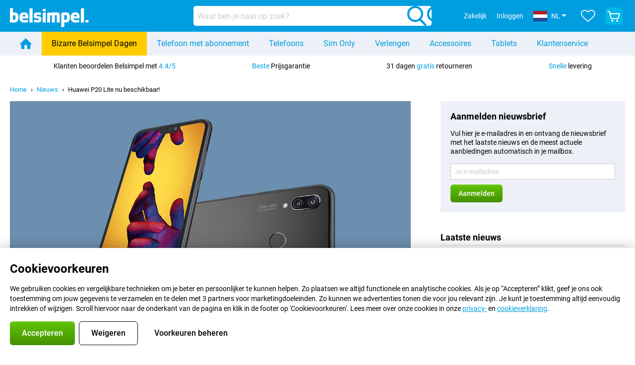

--- FILE ---
content_type: text/html; charset=UTF-8
request_url: https://www.belsimpel.nl/nieuws/1474/huawei-p20-lite-nu-beschikbaar
body_size: 57740
content:
<!DOCTYPE html>

<html lang="nl-NL" class="js_nojs" data-lang="nl">
	<head>
		
			<title>Huawei P20 Lite nu beschikbaar! - Nieuws - Belsimpel</title>

			
				<meta http-equiv="Content-Type" content="text/html; charset=UTF-8">
				<meta http-equiv="X-UA-Compatible" content="IE=edge">

				<meta name="author" content="Belsimpel">
				<meta name="copyright" content="&copy; Belsimpel">
				<meta name="viewport" content="width=device-width, initial-scale=1">
				<meta name="format-detection" content="telephone=no">

				<meta name="google-site-verification" content="TvBeIyAFVVs_hVEQKqVUUEVnS6z23d06wqhdX3KgngM">

				<meta name="description" content="
	Vandaag brengt Huawei de opvolger van zijn P10 Lite uit: de Huawei P20 Lite. Dit toestel, met betaalbare prijs &amp;eacute;n notch, is vandaag uitgekomen en nu al te bestellen!
">
				<meta name="robots" content="all">
				<link rel="canonical" href="https://www.belsimpel.nl/nieuws/1474/huawei-p20-lite-nu-beschikbaar">
				

				
											<link
							rel="preconnect"
							href="//bsimg.nl"
													>
											<link
							rel="preconnect"
							href="//www.google-analytics.com"
													>
											<link
							rel="preconnect"
							href="//www.googletagmanager.com"
													>
											<link
							rel="preconnect"
							href="//googleads.g.doubleclick.net"
															crossorigin
													>
											<link
							rel="preconnect"
							href="//connect.facebook.net"
															crossorigin
													>
											<link
							rel="preconnect"
							href="//www.facebook.com"
															crossorigin
													>
											<link
							rel="preconnect"
							href="//s3-eu-west-1.amazonaws.com"
															crossorigin
													>
					
											<link href="https://www.googletagmanager.com/gtag/js?id=G-DGPTK0P54H" rel="preload" as="script">
					
											<script>
							(function(w, d, s, l, i, z) {
								w[l] = w[l] || [];
								w[l].push({
									'gtm.start': new Date().getTime(),
									event: 'gtm.js'
								});
								var f = d.getElementsByTagName(s)[0],
									j = d.createElement(s),
									dl = l != 'dataLayer' ? '&l=' + l : '';
								j.async = true;
								j.src = z + '/aabcona/gtm.js?id=' + i + dl;
								f.parentNode.insertBefore(j, f);
							})(window, document, 'script', 'dataLayer', 'GTM-K9F5QH4N', 'https://www.belsimpel.nl');
						</script>
									

				

				<meta name="csrf-token" content="5s-BG0TqG_BJEJTacuhhz-rXWknbLWqhKkireRPMX9w">

				
										
						<meta name="sv_analytics_pagedata" content='{"type"    : "Nieuws","subtype" : "Artikel detail"}'>
						<meta name="sv_analytics_experimentsdata" content=''>
						<meta name="sv_analytics_sendpageview" content='1'>
					

										

										

										

					

					
											<meta name="sv_assets_url" content='https://bsimg.nl/assets'>
					
															<script data-name="windowVariable">window.staggeredVariations="null"</script>

					
													<meta name="sv_abs_data" content='{&quot;experiment_abntrrpl&quot;:{&quot;id&quot;:&quot;645&quot;,&quot;short_name&quot;:&quot;abntrrpl&quot;,&quot;is_running&quot;:false,&quot;variation_index&quot;:1},&quot;experiment_apntuico&quot;:{&quot;id&quot;:&quot;593&quot;,&quot;short_name&quot;:&quot;apntuico&quot;,&quot;is_running&quot;:false,&quot;variation_index&quot;:0},&quot;experiment_bbq&quot;:{&quot;id&quot;:&quot;397&quot;,&quot;short_name&quot;:&quot;bbq&quot;,&quot;is_running&quot;:false,&quot;variation_index&quot;:0},&quot;experiment_bisst&quot;:{&quot;id&quot;:&quot;562&quot;,&quot;short_name&quot;:&quot;bisst&quot;,&quot;is_running&quot;:false,&quot;variation_index&quot;:0},&quot;experiment_cbfbd&quot;:{&quot;id&quot;:&quot;582&quot;,&quot;short_name&quot;:&quot;cbfbd&quot;,&quot;is_running&quot;:false,&quot;variation_index&quot;:1},&quot;experiment_cedsc&quot;:{&quot;id&quot;:&quot;588&quot;,&quot;short_name&quot;:&quot;cedsc&quot;,&quot;is_running&quot;:false,&quot;variation_index&quot;:1},&quot;experiment_chifogde&quot;:{&quot;id&quot;:&quot;586&quot;,&quot;short_name&quot;:&quot;chifogde&quot;,&quot;is_running&quot;:false,&quot;variation_index&quot;:1},&quot;experiment_ciandspsfshv3&quot;:{&quot;id&quot;:&quot;636&quot;,&quot;short_name&quot;:&quot;ciandspsfshv3&quot;,&quot;is_running&quot;:false,&quot;variation_index&quot;:1},&quot;experiment_ciandspsfsoghv3&quot;:{&quot;id&quot;:&quot;638&quot;,&quot;short_name&quot;:&quot;ciandspsfsoghv3&quot;,&quot;is_running&quot;:false,&quot;variation_index&quot;:1},&quot;experiment_ciandspsfsogv3&quot;:{&quot;id&quot;:&quot;637&quot;,&quot;short_name&quot;:&quot;ciandspsfsogv3&quot;,&quot;is_running&quot;:false,&quot;variation_index&quot;:1},&quot;experiment_ciandspsfsv3&quot;:{&quot;id&quot;:&quot;635&quot;,&quot;short_name&quot;:&quot;ciandspsfsv3&quot;,&quot;is_running&quot;:false,&quot;variation_index&quot;:1},&quot;experiment_crscb&quot;:{&quot;id&quot;:&quot;577&quot;,&quot;short_name&quot;:&quot;crscb&quot;,&quot;is_running&quot;:false,&quot;variation_index&quot;:0},&quot;experiment_csamolfpatv3&quot;:{&quot;id&quot;:&quot;634&quot;,&quot;short_name&quot;:&quot;csamolfpatv3&quot;,&quot;is_running&quot;:false,&quot;variation_index&quot;:1},&quot;experiment_csbiv3&quot;:{&quot;id&quot;:&quot;623&quot;,&quot;short_name&quot;:&quot;csbiv3&quot;,&quot;is_running&quot;:false,&quot;variation_index&quot;:0},&quot;experiment_etafgde&quot;:{&quot;id&quot;:&quot;584&quot;,&quot;short_name&quot;:&quot;etafgde&quot;,&quot;is_running&quot;:false,&quot;variation_index&quot;:1},&quot;experiment_HHNSGD&quot;:{&quot;id&quot;:&quot;610&quot;,&quot;short_name&quot;:&quot;HHNSGD&quot;,&quot;is_running&quot;:false,&quot;variation_index&quot;:0},&quot;experiment_honatcob&quot;:{&quot;id&quot;:&quot;601&quot;,&quot;short_name&quot;:&quot;honatcob&quot;,&quot;is_running&quot;:false,&quot;variation_index&quot;:1},&quot;experiment_ibl&quot;:{&quot;id&quot;:&quot;592&quot;,&quot;short_name&quot;:&quot;ibl&quot;,&quot;is_running&quot;:false,&quot;variation_index&quot;:0},&quot;experiment_icrm&quot;:{&quot;id&quot;:&quot;575&quot;,&quot;short_name&quot;:&quot;icrm&quot;,&quot;is_running&quot;:false,&quot;variation_index&quot;:0},&quot;experiment_mtbocitu&quot;:{&quot;id&quot;:&quot;596&quot;,&quot;short_name&quot;:&quot;mtbocitu&quot;,&quot;is_running&quot;:false,&quot;variation_index&quot;:0},&quot;experiment_pcncfb&quot;:{&quot;id&quot;:&quot;643&quot;,&quot;short_name&quot;:&quot;pcncfb&quot;,&quot;is_running&quot;:false,&quot;variation_index&quot;:1},&quot;experiment_pdbd&quot;:{&quot;id&quot;:&quot;569&quot;,&quot;short_name&quot;:&quot;pdbd&quot;,&quot;is_running&quot;:false,&quot;variation_index&quot;:0},&quot;experiment_rcbg&quot;:{&quot;id&quot;:&quot;599&quot;,&quot;short_name&quot;:&quot;rcbg&quot;,&quot;is_running&quot;:false,&quot;variation_index&quot;:0},&quot;experiment_rcopu&quot;:{&quot;id&quot;:&quot;591&quot;,&quot;short_name&quot;:&quot;rcopu&quot;,&quot;is_running&quot;:false,&quot;variation_index&quot;:0},&quot;experiment_sknf&quot;:{&quot;id&quot;:&quot;613&quot;,&quot;short_name&quot;:&quot;sknf&quot;,&quot;is_running&quot;:false,&quot;variation_index&quot;:0},&quot;experiment_spoisl&quot;:{&quot;id&quot;:&quot;585&quot;,&quot;short_name&quot;:&quot;spoisl&quot;,&quot;is_running&quot;:false,&quot;variation_index&quot;:1},&quot;experiment_tsofctsctitop&quot;:{&quot;id&quot;:&quot;640&quot;,&quot;short_name&quot;:&quot;tsofctsctitop&quot;,&quot;is_running&quot;:false,&quot;variation_index&quot;:1},&quot;experiment_uuopog&quot;:{&quot;id&quot;:&quot;597&quot;,&quot;short_name&quot;:&quot;uuopog&quot;,&quot;is_running&quot;:false,&quot;variation_index&quot;:0},&quot;experiment_cssv2&quot;:{&quot;id&quot;:&quot;370&quot;,&quot;short_name&quot;:&quot;cssv2&quot;,&quot;is_running&quot;:false,&quot;variation_index&quot;:1},&quot;experiment_mpoiitbbv2&quot;:{&quot;id&quot;:&quot;318&quot;,&quot;short_name&quot;:&quot;mpoiitbbv2&quot;,&quot;is_running&quot;:false,&quot;variation_index&quot;:1},&quot;experiment_nfbdar&quot;:{&quot;id&quot;:&quot;598&quot;,&quot;short_name&quot;:&quot;nfbdar&quot;,&quot;is_running&quot;:false,&quot;variation_index&quot;:1}}'>
												<meta name="sv_is_abs_supported" content='true'>
					

					
													<meta name="sv_user_preferences" content='{&quot;subscription_status&quot;:{&quot;keep_number&quot;:null,&quot;prepaid&quot;:null,&quot;current_provider_id&quot;:&quot;&quot;,&quot;current_network_provider_id&quot;:&quot;&quot;,&quot;current_provider&quot;:null,&quot;phone_number&quot;:null,&quot;retention_check_request&quot;:null},&quot;preferred_sim_card_type&quot;:null}'>
											

					
													<meta name="sv_cart_info" content="{&quot;count&quot;:0}">
											

					
											

					
													<meta name="sv_i18n" content="{&quot;domain_name&quot;:&quot;Belsimpel&quot;,&quot;locale&quot;:&quot;nl_NL&quot;,&quot;show_country_selection&quot;:true,&quot;show_locale_selection&quot;:true,&quot;is_production_environment&quot;:true,&quot;tagline&quot;:&quot;De Belsimpel Methode\u2122&quot;,&quot;brand_image_short_name&quot;:&quot;belsimpel&quot;,&quot;display_base_url&quot;:&quot;www.belsimpel.nl&quot;,&quot;base_url&quot;:&quot;https:\/\/www.belsimpel.nl&quot;,&quot;page_urls&quot;:{&quot;home&quot;:&quot;\/&quot;,&quot;responsive&quot;:{&quot;popup&quot;:{&quot;product_info&quot;:&quot;\/product_info&quot;,&quot;product_reviews&quot;:&quot;\/product_reviews&quot;,&quot;provider_reviews&quot;:&quot;\/provider_reviews&quot;,&quot;static_info&quot;:{&quot;static_pages&quot;:{&quot;stores&quot;:&quot;\/static_info\/klantenservice\/winkels&quot;,&quot;terms_and_conditions&quot;:&quot;\/static_info\/algemene_voorwaarden&quot;,&quot;aftersales&quot;:{&quot;packing_advice&quot;:&quot;\/static_info\/inpakadvies&quot;},&quot;partners&quot;:{&quot;tulip_assist&quot;:&quot;\/static_info\/klantenservice\/partners\/tulip-assist-informatie&quot;},&quot;contracts&quot;:{&quot;credit_table&quot;:&quot;\/static_info\/klantenservice\/abonnementen\/krediettabel&quot;,&quot;find_simcard_number&quot;:&quot;\/static_info\/klantenservice\/abonnementen\/simkaarten\/waar-vind-ik-mijn-simkaartnummer&quot;,&quot;number_transfer&quot;:&quot;\/static_info\/klantenservice\/abonnementen\/nummerbehoud&quot;},&quot;ordering&quot;:{&quot;best_price_guarantee&quot;:&quot;\/static_info\/klantenservice\/bestellen\/beste-prijsgarantie&quot;,&quot;no_fuss&quot;:&quot;\/static_info\/klantenservice\/bestellen\/abonnement-zonder-gedoe&quot;,&quot;anti_misuse_insurance&quot;:&quot;\/static_info\/klantenservice\/bestellen\/anti-misbruikverzekering&quot;},&quot;info&quot;:{&quot;files&quot;:&quot;\/static_info\/info\/dossiers&quot;,&quot;turn_off_find_my_iphone&quot;:&quot;\/static_info\/info\/toestelhulp\/ios\/zoek-mijn-iphone-uitschakelen&quot;},&quot;business_outlets&quot;:&quot;\/static_info\/outlettoestellen-zakelijk&quot;,&quot;return_electronic_device&quot;:&quot;\/static_info\/oude-apparaat-recyclen&quot;}}},&quot;download&quot;:{&quot;contract&quot;:&quot;\/download\/contract&quot;,&quot;retour_label&quot;:&quot;\/download\/retourlabel&quot;},&quot;business&quot;:{&quot;home&quot;:&quot;\/zakelijk&quot;,&quot;register&quot;:&quot;\/zakelijk\/registreren&quot;,&quot;login&quot;:&quot;\/zakelijk\/inloggen&quot;},&quot;favourites&quot;:&quot;\/favorieten&quot;,&quot;news&quot;:&quot;\/nieuws&quot;,&quot;news_rss_feed&quot;:&quot;\/rss&quot;,&quot;coverage_map&quot;:&quot;\/dekkingskaart&quot;,&quot;kyc_route&quot;:&quot;\/bedanktvooruwbestelling&quot;,&quot;compare_products&quot;:&quot;\/producten-vergelijken&quot;,&quot;toplists&quot;:&quot;\/toplijsten&quot;},&quot;sieve&quot;:{&quot;phone_only&quot;:&quot;\/telefoon&quot;,&quot;phone_combo&quot;:&quot;\/telefoon-met-abonnement&quot;,&quot;tablet_only&quot;:&quot;\/tablet&quot;,&quot;tablet_combo&quot;:&quot;\/tablet-met-abonnement&quot;,&quot;sim_only&quot;:&quot;\/sim-only&quot;,&quot;data_only&quot;:&quot;\/mobiel-internet-abonnement&quot;,&quot;prepaid&quot;:&quot;\/prepaid&quot;,&quot;accessories&quot;:{&quot;home&quot;:&quot;\/accessoires&quot;,&quot;earbuds&quot;:&quot;\/oordopjes&quot;,&quot;headphones&quot;:&quot;\/koptelefoons&quot;,&quot;smartwatches&quot;:&quot;\/smartwatches&quot;}},&quot;account&quot;:{&quot;orderstatus&quot;:&quot;\/orderstatus&quot;,&quot;login&quot;:&quot;\/inloggen&quot;,&quot;logout&quot;:&quot;\/logout&quot;,&quot;register&quot;:&quot;\/registreren&quot;,&quot;register-promotion&quot;:&quot;\/registratie-actie&quot;,&quot;password_reset&quot;:&quot;\/inloggen\/wachtwoord-instellen&quot;,&quot;password_reset_request&quot;:&quot;\/inloggen\/wachtwoord-vergeten&quot;,&quot;activate_account&quot;:&quot;\/registreren\/activeer-account&quot;},&quot;customer_account&quot;:{&quot;base&quot;:&quot;https:\/\/www.belsimpel.nl\/mijnaccount&quot;,&quot;order_detail&quot;:&quot;https:\/\/www.belsimpel.nl\/mijnaccount\/orderdetail&quot;,&quot;return_route&quot;:&quot;https:\/\/www.belsimpel.nl\/mijnaccount\/retour-melden&quot;,&quot;customer_data&quot;:&quot;https:\/\/www.belsimpel.nl\/mijnaccount\/gegevens&quot;},&quot;checkout&quot;:{&quot;base&quot;:&quot;\/winkelwagen&quot;,&quot;order_base&quot;:&quot;\/bestellen&quot;,&quot;customer_details_step&quot;:&quot;\/winkelwagen\/gegevens&quot;,&quot;payment_step&quot;:&quot;\/winkelwagen\/betaling&quot;,&quot;shipment_step&quot;:&quot;\/winkelwagen\/bezorging&quot;},&quot;static_pages&quot;:{&quot;customer_service&quot;:&quot;\/klantenservice&quot;,&quot;contact&quot;:&quot;\/contact&quot;,&quot;stores&quot;:&quot;\/klantenservice\/winkels&quot;,&quot;imprints&quot;:&quot;\/impressum&quot;,&quot;privacy_notice&quot;:null,&quot;terms_and_conditions&quot;:&quot;\/algemene_voorwaarden&quot;,&quot;shipping&quot;:&quot;\/klantenservice\/verzending&quot;,&quot;delivery_time&quot;:&quot;\/klantenservice\/levertijd&quot;,&quot;ordering&quot;:{&quot;how_to_order&quot;:&quot;\/klantenservice\/bestellen\/hoe-kan-ik-bestellen&quot;,&quot;payment&quot;:&quot;\/klantenservice\/bestellen\/betalen&quot;,&quot;best_price_guarantee&quot;:&quot;\/klantenservice\/bestellen\/beste-prijsgarantie&quot;},&quot;upgrade_and_switch&quot;:{&quot;upgrade_helper&quot;:&quot;\/klantenservice\/verlengen-overstappen\/verlenghulp&quot;,&quot;what_is_my_end_date&quot;:&quot;\/klantenservice\/verlengen-overstappen\/wat-is-mijn-einddatum&quot;},&quot;aftersales&quot;:{&quot;exchanges_and_cancellations&quot;:&quot;\/klantenservice\/aftersales\/ruilen-annuleren&quot;,&quot;warranty_and_repairs&quot;:&quot;\/klantenservice\/aftersales\/garantie-reparatie&quot;,&quot;solving_device_issues&quot;:&quot;\/klantenservice\/aftersales\/heb-ik-wel-een-defect&quot;},&quot;partners&quot;:{&quot;base&quot;:&quot;\/klantenservice\/partners&quot;,&quot;tulip_assist&quot;:&quot;\/klantenservice\/partners\/tulip-assist-informatie&quot;},&quot;contracts&quot;:{&quot;what_to_send&quot;:&quot;\/klantenservice\/abonnementen\/wat-moet-ik-opsturen&quot;,&quot;how_afm_works&quot;:&quot;\/klantenservice\/abonnementen\/hoe-werkt-de-wet-op-het-financieel-toezicht&quot;,&quot;cancel_contract&quot;:&quot;\/klantenservice\/abonnementen\/opzeggen&quot;,&quot;number_transfer&quot;:&quot;\/klantenservice\/abonnementen\/nummerbehoud&quot;},&quot;about&quot;:{&quot;base&quot;:&quot;\/klantenservice\/overbelsimpel&quot;,&quot;safety_and_privacy&quot;:&quot;\/klantenservice\/overbelsimpel\/veiligheidenprivacy&quot;,&quot;cookie_policy&quot;:&quot;\/klantenservice\/overbelsimpel\/cookieverklaring&quot;,&quot;method&quot;:&quot;\/klantenservice\/overbelsimpel\/de-belsimpel-methode&quot;},&quot;info&quot;:{&quot;files&quot;:&quot;\/info\/dossiers&quot;,&quot;device_support&quot;:{&quot;android&quot;:{&quot;create_backup&quot;:&quot;\/info\/toestelhulp\/android\/back-up-maken&quot;,&quot;software_update&quot;:&quot;\/info\/toestelhulp\/android\/software-update&quot;,&quot;reset_phone&quot;:&quot;\/info\/toestelhulp\/android\/telefoon-herstellen&quot;},&quot;ios&quot;:{&quot;create_backup&quot;:&quot;\/info\/toestelhulp\/ios\/back-up-maken&quot;,&quot;software_update&quot;:&quot;\/info\/toestelhulp\/ios\/software-update&quot;,&quot;reset_phone&quot;:&quot;\/info\/toestelhulp\/ios\/telefoon-herstellen&quot;,&quot;turn_off_find_my_iphone&quot;:&quot;\/info\/toestelhulp\/ios\/zoek-mijn-iphone-uitschakelen&quot;}}},&quot;business_outlets&quot;:&quot;\/outlettoestellen-zakelijk&quot;,&quot;return_electronic_device&quot;:&quot;\/oude-apparaat-recyclen&quot;,&quot;newsletter&quot;:&quot;\/nieuwsbrief&quot;}},&quot;api_urls&quot;:{&quot;product_search&quot;:&quot;\/API\/vergelijk\/HardwareAndGroupSearch&quot;},&quot;supported_modules&quot;:{&quot;stores&quot;:true,&quot;news&quot;:true,&quot;app&quot;:true,&quot;number_transfer_guarantee&quot;:true},&quot;email_addresses&quot;:{&quot;email_address_info&quot;:&quot;info@belsimpel.nl&quot;,&quot;email_address_business&quot;:&quot;zakelijk@belsimpel.nl&quot;},&quot;phone_number_display&quot;:&quot;050 210 34 04&quot;,&quot;phone_number_uri&quot;:&quot;tel:+31502103404&quot;,&quot;bank_iban&quot;:&quot;NL12INGB0005726296&quot;,&quot;bank_bic&quot;:&quot;INGBNL2A&quot;,&quot;ga_id&quot;:&quot;G-DGPTK0P54H&quot;,&quot;google_ads_conversion_id&quot;:&quot;AW-1014305102\/V0S8CJ_6ubQZEM6i1OMD&quot;,&quot;google_tag_manager_container_id&quot;:&quot;GTM-K9F5QH4N&quot;,&quot;google_tag_manager_gtag_measurement_id&quot;:&quot;G-V0CYVKHGNY&quot;,&quot;remarketing&quot;:{&quot;should_send_facebook_tracking_events&quot;:true,&quot;should_send_microsoft_tracking_events&quot;:true},&quot;number_of_stores&quot;:1,&quot;app_urls&quot;:{&quot;android&quot;:&quot;https:\/\/play.google.com\/store\/apps\/details?id=nl.belsimpel.advisor&quot;,&quot;ios&quot;:&quot;https:\/\/itunes.apple.com\/nl\/app\/belsimpel-nl\/id1115170380?mt=8&quot;},&quot;business_brand_name&quot;:&quot;Belsimpel Zakelijk&quot;,&quot;business_brand_image_short_name&quot;:&quot;belsimpel&quot;,&quot;is_big_business_allowed&quot;:true,&quot;social_media&quot;:{&quot;twitter_account_handle&quot;:&quot;@belsimpel&quot;},&quot;show_extended_contract_pricing&quot;:false,&quot;show_provider_logo_for_subscriptions&quot;:true}">
											

					
													<meta name="sv_saas_environment" content="{&quot;is_one_brand_shop&quot;:false,&quot;one_brand_shop_provider&quot;:null}">
											

					
													<meta name="sv_validation_rules" content="{&quot;account&quot;:{&quot;password&quot;:[{&quot;id&quot;:&quot;password.strength.invalid&quot;,&quot;type&quot;:&quot;multiple&quot;,&quot;regexes&quot;:{&quot;strong&quot;:{&quot;regex&quot;:&quot;^(?=.{10,})(?=.*[A-Z])(?=.*[a-z])(?=.*[0-9])(?=.*\\W).*$&quot;,&quot;is_required&quot;:false},&quot;medium&quot;:{&quot;regex&quot;:&quot;^(?=.{9,})(((?=.*[A-Z])(?=.*[a-z]))|((?=.*[A-Z])(?=.*[0-9]))|((?=.*[a-z])(?=.*[0-9]))).*$&quot;,&quot;is_required&quot;:false},&quot;weak&quot;:{&quot;regex&quot;:&quot;^.{8,}$&quot;,&quot;is_required&quot;:true}}},{&quot;id&quot;:&quot;password.invalid&quot;,&quot;type&quot;:&quot;single&quot;,&quot;regex&quot;:&quot;^[A-Za-z0-9 !~&lt;&gt;,;:_=?*+#.\&quot;&amp;%(){}`&#039;\\\\|\\[\\]\\-\\$\\^\\@\\\/]{8,120}$&quot;,&quot;is_required&quot;:true},{&quot;id&quot;:&quot;password.too.long&quot;,&quot;type&quot;:&quot;single&quot;,&quot;regex&quot;:&quot;^.{0,120}$&quot;,&quot;is_required&quot;:true},{&quot;id&quot;:&quot;password.too.short&quot;,&quot;type&quot;:&quot;single&quot;,&quot;regex&quot;:&quot;^.{8,}$&quot;,&quot;is_required&quot;:true}],&quot;email&quot;:[{&quot;id&quot;:&quot;email.invalid&quot;,&quot;type&quot;:&quot;single&quot;,&quot;regex&quot;:&quot;^[^@\\s]+@[^@\\s]+\\.[\\w\\d]{2,63}$&quot;,&quot;is_required&quot;:true},{&quot;id&quot;:&quot;email.empty&quot;,&quot;type&quot;:&quot;single&quot;,&quot;regex&quot;:&quot;^.+$&quot;,&quot;is_required&quot;:true}],&quot;is_promotion&quot;:[{&quot;id&quot;:&quot;invalid.bool&quot;,&quot;type&quot;:&quot;single&quot;,&quot;regex&quot;:&quot;^[01]|true|false$&quot;,&quot;is_required&quot;:false}]},&quot;retention_checker&quot;:{&quot;provider_name&quot;:[{&quot;id&quot;:&quot;provider.name.empty&quot;,&quot;type&quot;:&quot;single&quot;,&quot;regex&quot;:&quot;^.+$&quot;,&quot;is_required&quot;:true}]}}">
											

					
											

					
											

					
						<meta name="sv_privacy_preferences" content="{&quot;cookie_key&quot;:&quot;pref&quot;,&quot;show_popup&quot;:true,&quot;is_dismissible&quot;:false,&quot;categories&quot;:[{&quot;id&quot;:&quot;required&quot;,&quot;label&quot;:&quot;Functionele cookies&quot;,&quot;description&quot;:&quot;Deze cookies zijn nodig om de website goed te laten werken. Ze onthouden bijvoorbeeld je taalinstellingen, of je bent ingelogd en welke producten in je winkelmandje zitten.&quot;,&quot;partners&quot;:null,&quot;selected&quot;:true,&quot;disabled&quot;:true,&quot;default&quot;:true,&quot;features&quot;:[&quot;sentry&quot;,&quot;language_and_country&quot;,&quot;shopping_cart&quot;,&quot;authentication&quot;,&quot;images&quot;,&quot;favourites&quot;,&quot;abs&quot;]},{&quot;id&quot;:&quot;statistics&quot;,&quot;label&quot;:&quot;Analytische cookies&quot;,&quot;description&quot;:&quot;Met deze cookies maken we de website elke dag een beetje gebruiksvriendelijker. We verzamelen statistieken over bekeken pagina\u2019s, browsertype, apparaat, tijd op de site en foutmeldingen. Hiervoor gebruiken we onder andere Google Analytics 4, dat privacyvriendelijk is ingesteld.&quot;,&quot;partners&quot;:null,&quot;selected&quot;:true,&quot;disabled&quot;:true,&quot;default&quot;:true,&quot;features&quot;:[&quot;google_analytics&quot;]},{&quot;id&quot;:&quot;marketing&quot;,&quot;label&quot;:&quot;Marketingcookies&quot;,&quot;description&quot;:&quot;Samen met 3 partners gebruiken we deze cookies om advertenties te tonen die voor jou relevant zijn. Ze verzamelen IP-adres, apparaat- en browsergegevens, bekeken producten en bestellingen, zodat je geen advertenties ziet voor artikelen die je net hebt gekocht.&quot;,&quot;partners&quot;:{&quot;partner_label&quot;:&quot;Onze partners:&quot;,&quot;partners_list&quot;:[&quot;Google&quot;,&quot;Microsoft Bing&quot;,&quot;Meta\/Facebook&quot;]},&quot;selected&quot;:false,&quot;disabled&quot;:false,&quot;default&quot;:false,&quot;features&quot;:[&quot;pixels&quot;,&quot;google_analytics_remarketing&quot;]}],&quot;selected_features&quot;:[&quot;sentry&quot;,&quot;language_and_country&quot;,&quot;shopping_cart&quot;,&quot;authentication&quot;,&quot;images&quot;,&quot;favourites&quot;,&quot;abs&quot;,&quot;google_analytics&quot;]}">

												<script data-name="windowVariable">window.privacyPreference="{\"cookie_key\":\"pref\",\"show_popup\":true,\"is_dismissible\":false,\"categories\":[{\"id\":\"required\",\"label\":\"Functionele cookies\",\"description\":\"Deze cookies zijn nodig om de website goed te laten werken. Ze onthouden bijvoorbeeld je taalinstellingen, of je bent ingelogd en welke producten in je winkelmandje zitten.\",\"partners\":null,\"selected\":true,\"disabled\":true,\"default\":true,\"features\":[\"sentry\",\"language_and_country\",\"shopping_cart\",\"authentication\",\"images\",\"favourites\",\"abs\"]},{\"id\":\"statistics\",\"label\":\"Analytische cookies\",\"description\":\"Met deze cookies maken we de website elke dag een beetje gebruiksvriendelijker. We verzamelen statistieken over bekeken pagina\\u2019s, browsertype, apparaat, tijd op de site en foutmeldingen. Hiervoor gebruiken we onder andere Google Analytics 4, dat privacyvriendelijk is ingesteld.\",\"partners\":null,\"selected\":true,\"disabled\":true,\"default\":true,\"features\":[\"google_analytics\"]},{\"id\":\"marketing\",\"label\":\"Marketingcookies\",\"description\":\"Samen met 3 partners gebruiken we deze cookies om advertenties te tonen die voor jou relevant zijn. Ze verzamelen IP-adres, apparaat- en browsergegevens, bekeken producten en bestellingen, zodat je geen advertenties ziet voor artikelen die je net hebt gekocht.\",\"partners\":{\"partner_label\":\"Onze partners:\",\"partners_list\":[\"Google\",\"Microsoft Bing\",\"Meta\\/Facebook\"]},\"selected\":false,\"disabled\":false,\"default\":false,\"features\":[\"pixels\",\"google_analytics_remarketing\"]}],\"selected_features\":[\"sentry\",\"language_and_country\",\"shopping_cart\",\"authentication\",\"images\",\"favourites\",\"abs\",\"google_analytics\"]}"</script>
					

					
						<meta name="sv_is_in_app_view" content="">
					

					
													<meta name="sv_localization_languages" content="[{&quot;id&quot;:119,&quot;iso639_1&quot;:&quot;en&quot;,&quot;iso639_2&quot;:&quot;eng&quot;,&quot;name&quot;:&quot;Engels&quot;,&quot;native_name&quot;:&quot;English&quot;,&quot;display_shortname&quot;:&quot;EN&quot;,&quot;beta&quot;:false},{&quot;id&quot;:127,&quot;iso639_1&quot;:&quot;nl&quot;,&quot;iso639_2&quot;:&quot;nld&quot;,&quot;name&quot;:&quot;Nederlands&quot;,&quot;native_name&quot;:&quot;Nederlands&quot;,&quot;display_shortname&quot;:&quot;NL&quot;,&quot;beta&quot;:false}]">
						
													<meta name="sv_localization_selected_language" content="{&quot;id&quot;:127,&quot;iso639_1&quot;:&quot;nl&quot;,&quot;iso639_2&quot;:&quot;nld&quot;,&quot;name&quot;:&quot;Nederlands&quot;,&quot;native_name&quot;:&quot;Nederlands&quot;,&quot;display_shortname&quot;:&quot;NL&quot;,&quot;beta&quot;:false}">
						
													<meta name="sv_localization_language_selector_field" content="lang">
						
													<meta name="sv_localization_selected_shipping_country" content="{&quot;id&quot;:&quot;158&quot;,&quot;iso3166alpha2&quot;:&quot;NL&quot;,&quot;name&quot;:&quot;Nederland&quot;,&quot;flag_url&quot;:&quot;https:\/\/bsimg.nl\/assets\/img\/shared\/flags\/svg\/4x3\/nl.svg&quot;}">
						
													<meta name="sv_localization_shipping_country_selector_field" content="&quot;shipping_country&quot;">
						
						<meta name="sv_localization_prevent_country_change_autopopup" content="0">
					
				

				
					<meta name="theme-color" content="#009ddf"> 					<link rel="icon" type="image/png" href="https://bsimg.nl/assets/img/shared/branding/belsimpel/favicon/favicon-96x96.png" sizes="96x96" />
					<link rel="icon" type="image/svg+xml" href="https://bsimg.nl/assets/img/shared/branding/belsimpel/favicon/favicon.svg" />
					<link rel="shortcut icon" href="https://bsimg.nl/assets/img/shared/branding/belsimpel/favicon/favicon.ico" />
					<link rel="apple-touch-icon" sizes="180x180" href="https://bsimg.nl/assets/img/shared/branding/belsimpel/favicon/apple-touch-icon.png" />
				

				
											<link
							rel="alternate"
							type="application/rss+xml"
							title="Belsimpel nieuwsfeed: het laatste nieuws over telefoons, contracten en veel meer"
							href="https://www.belsimpel.nl/rss"
						>
									
			

			
				
											<script>
							try {
								if (!/^(?!Windows).*Linux.*Android [0-9]+[0-9.]*/i.test(navigator.userAgent)) {
									var document_head = document.getElementsByTagName('head')[0];
									var fonts_css_link = document.createElement('link');
									fonts_css_link.rel = 'stylesheet';
									fonts_css_link.type = 'text/css';
									fonts_css_link.media = 'screen';
																		fonts_css_link.href = "/assets/css/responsive/gomibo/fonts.css?57619e445f74a8f4813f54ec89280902";
									document_head.appendChild(fonts_css_link);
								}
							} catch (err) {
															}
						</script>
					
										
						<link rel="stylesheet" type="text/css" media="screen" href="/assets/css/responsive/gomibo/main.css?e071d3dfbf68f6ab7dae17ce38821650">
					
				

				
	<link rel="stylesheet" type="text/css" media="screen" href="/assets/css/responsive/gomibo/news.css?6dbf8cd3e487e278d0ba162505f5f6a6">


								
			

			
													<script type="application/json" class="js_responsive_translations">{"nl":{"":"","%bold% %review_site_name% %end_bold% visitors rate %brand_name% with a %bold% %review_score% %end_bold%":"%bold% %review_site_name% %end_bold% bezoekers beoordelen %brand_name% met een %bold%%review_score%%end_bold%","%brand_name% Plus Package":"%brand_name% Pluspakket","%number_of_customers% customers ordered the %group_name% yesterday!":"%number_of_customers% klanten hebben gisteren de %group_name% besteld!","%number_of_reviews% review":["{count, plural,","one {%number_of_reviews% review}","other {%number_of_reviews% reviews}","}"],"%number_of_stars% star":["{count, plural,","one {%number_of_stars% ster}","other {%number_of_stars% sterren}","}"],"31-day return period":"31 dagen bedenktijd","A maximum of 5 files may be attached.":"Er kunnen maximaal 5 bestanden worden toegevoegd.","A verification email has been sent to your email address.":"Er is een verificatiemail verstuurd naar je e-mailadres.","A verification token has been sent to your email address. Fill in this verification token to log in.":"Er is een verificatiecode verstuurd naar je e-mailadres. Vul deze verificatiecode in om in te loggen","About your phone":"Over je telefoon","Accept":"Accepteren","Accept all":"Alles accepteren","Accessories made for the %device_name% - Recommended by our experts":"Accessoires speciaal voor de %device_name% - Door onze experts aanbevolen","Add an attachment":"Bijlage toevoegen","Added":"Toegevoegd","Added to your shopping cart":"Aan je winkelwagen toegevoegd","All":"Alle","Already have an account?":"Heb je al een account?","Always active":"Altijd actief","Are you staying with the same provider?":"Blijf je bij dezelfde provider?","Ask your question here. The more information we have, the sooner we can help.":"Stel hier je vraag, we kunnen je het snelst helpen als we zo veel mogelijk informatie hebben.","Available languages:":"Beschikbare talen:","Back":"Terug","Back to login":"Terug naar inloggen","Because you want to keep your current number, we need to verify you have access to this number.":"Omdat je je huidige nummer wilt behouden, moeten we controleren of je toegang hebt tot dit nummer.","Best Price Guarantee":"Beste Prijsgarantie","By entering your details, you agree to our privacy statement.":"Door je gegevens in te vullen ga je akkoord met onze privacyverklaring.","Calculation example":"Voorbeeldberekening","Can you transfer %phone_number%?":"Kun je %phone_number% meenemen?","Can't do that right now? You can complete this later through your account or the email we sent you.":"Je kunt de stappen later afronden via je account of de e-mail die we je hebben gestuurd.","Can't find your answer? Don't worry, you'll always receive a response.":"Staat jouw antwoord er niet bij? Geen zorgen, je krijgt altijd een reactie.","Can't print, sign, and upload right now?":"Kun je nu niet printen, ondertekenen en uploaden?","Can't upload your ID right now?":"Kun je nu geen legitimatiebewijs uploaden?","Can't verify your ID right now?":"Kun je je ID nu niet verifi\u00ebren?","Can't verify your bank account?":"Bankrekening checken lukt niet?","Cancel":"Annuleren","Change":"Wijzig","Change country to %country%":"Land wijzigen naar %country%","Change file":"Wijzig bestand","Change file(s)":"Wijzig bestand(en)","Change picture or file":"Wijzig foto of bestand","Change picture or file(s)":"Wijzig foto of bestand(en)","Change shopping cart":"Wijzig winkelwagen","Change to %country%":"Wijzigen naar %country%","Check now":"Controleer nu","Check other data":"Andere gegevens controleren","Check with %current_provider% if you can already take or renew %phone_number% and see your personal discount":"Controleer bij %current_provider% of je %phone_number% al kunt meenemen of verlengen en bekijk je persoonlijke korting","Check with %provider% whether you can already upgrade or transfer %phone_number%:":"Controleer bij %provider% of je %phone_number% al kunt meenemen of verlengen:","Choose...":"Kies...","Click on the link in the email to activate your account.":"Klik op de link in de mail om je account te activeren.","Click on the link in the email to reset your password.":"Klik op de link in de mail om je wachtwoord opnieuw in te stellen.","Click on the relevant topic below!":"Klik hieronder op het relevante onderwerp!","Close":"Sluiten","Close this message":"Dit bericht sluiten","Confirm that this is you":"Bevestig dat jij het bent","Continue":"Doorgaan","Continue shopping":"Verder winkelen","Contract":"Abonnement","Contract Alarm":"Contractsalarm","Contract length":"Duur overeenkomst","Contracts":"Abonnementen","Cookie Policy":"Cookieverklaring","Cookie Preferences":"Cookievoorkeuren","Costs per term":"Termijnbedrag","Coverage Guarantee":"Dekkingsgarantie","Create account":"Account aanmaken","Currently no reviews have been written yet about the %bold%%product_name%%end_bold% in %language_name%.":"Er zijn voor de %bold%%product_name%%end_bold% op dit moment nog geen reviews geschreven in het %language_name%.","Date of birth":"Geboortedatum","Day":"Dag","Decline":"Weigeren","Decline all":"Alles weigeren","Delete":"Verwijder","Delete history":"Wis geschiedenis","Delete product from history":"Verwijder product uit geschiedenis","Delete your account":"Verwijder je account","Delivery time":"Levertijd","Details not at hand?":"Gegevens niet bij de hand?","Device name":"Toestelnaam","Didn't receive an email? Please check your spam folder, or request the verification email again by loggin in.":"Heb je geen e-mail ontvangen? Controleer je ongewenste e-mail of vraag de verificatiemail opnieuw aan door opnieuw in te loggen.","Didn't receive an email? Please check your spam folder, or request the verification email again in %open_timer_span%%end_span% seconds.":"Heb je geen e-mail ontvangen? Controleer je ongewenste e-mail of vraag de verificatiemail opnieuw aan na %open_timer_span%%end_span% seconden","Didn't receive an email? Please check your spam folder, or request the verification email again.":"Heb je geen e-mail ontvangen? Controleer je ongewenste e-mail of vraag de verificatiemail opnieuw aan.","Do you keep getting this message? Please try again in a couple of minutes.":"Blijf je deze melding zien? Probeer het over een paar minuten opnieuw.","Do you want more information about the European standard form and paying in instalments?":"Wil je meer weten over het Europees standaardformulier en gespreid betalen?","Do you want to exchange or cancel your product?":"Wil je ruilen of annuleren?","Don't have an account yet?":"Heb je nog geen account?","Don't know what you want?":"Heb je geen idee?","Don't know your customer number?":"Weet je jouw klantnummer niet?","Done in 2 minutes.":"Binnen 2 minuten geregeld.","Earlier":"Eerder","Email address":"E-mailadres","Enter your current phone number:":"Vul je huidige 06-nummer in:","Enter your email address so we can send you an email to activate your account.":"Vul je e-mailadres in, dan sturen we je een e-mail waarmee je je account kunt activeren.","Enter your email address so we can send you an email to reset your password.":"Vul je e-mailadres in, dan sturen we je een e-mail waarmee je je wachtwoord opnieuw kunt instellen.","Expert team":"Expertteam","Fill in the details that are known to the provider.":"Vul de gegevens in die bij de provider bekend zijn.","Fill out data":"Gegevens invullen","Fill out the missing information and receive a quicker reply.":"Vul de ontbrekende informatie in en krijg sneller antwoord.","Finish later":"Later afronden","Fixed %nowrap%debit interest rate%end_nowrap%":"Vaste %nowrap%debetrentevoet\/JKP%end_nowrap%","Follow the instructions in this email to log in.":"Volg de instructies uit deze mail om in te loggen.","For questions or persisting problems, you can always reach us via":"Bij vragen of aanhoudende problemen kun je ons altijd bereiken via","Forgot your password?":"Wachtwoord vergeten?","Free Anti-Misuse Insurance":"Gratis Anti-Misbruikverzekering","Free insurance %small%%plain%(optional)%end_plain%%end_small%":"Gratis verzekering %small%%plain%(optioneel)%end_plain%%end_small%","Free mobile phone insurance %small%%plain%(optional)%end_plain%%end_small%":"Gratis telefoonverzekering %small%%plain%(optioneel)%end_plain%%end_small%","Free tablet insurance %small%%plain%(optional)%end_plain%%end_small%":"Gratis tabletverzekering %small%%plain%(optioneel)%end_plain%%end_small%","Free with every contract.":"Gratis bij elk abonnement.","Free with every smartphone.":"Gratis bij elke smartphone.","From now on, you will receive the %brand_name% newsletter on %bold%%nowrap%%email_address%%end_nowrap%%end_bold%.":"Je zult vanaf nu de %brand_name%-nieuwsbrief ontvangen op %bold%%nowrap%%email_address%%end_nowrap%%end_bold%","From the moment that your number is transferred to %provider_name%, your old contract will be cancelled.":"Vanaf het moment dat je nummer is overgezet naar %provider_name%, is je oude abonnement stopgezet.","From the moment that your number is transferred, your old contract will be cancelled.":"Vanaf het moment dat je nummer is overgezet, is je oude abonnement stopgezet.","Get your hands on the %device_name% right now.":"Neem je %device_name% morgen al in gebruik.","Go to your order status page":"Ga naar je orderstatuspagina","Have a look at our offers":"Bekijk ons aanbod","Having (technical) difficulty?":"Heb je (technische) problemen?","Hide":"Verberg","House number":"Huisnummer","I recommend this product":"Ik raad dit product aan","I recommend this provider":"Ik raad deze provider aan","Imprint":"Impressum","In stock":"Op voorraad","In the meantime, you'll be able to use your old SIM card.":"Je kunt zolang je oude simkaart blijven gebruiken.","Initials":"Voorletters","Installation costs:":"Installatiekosten:","Invalid address.":"Ongeldige adres.","Invalid date of birth.":"Ongeldige geboortedatum.","Is the contract in the name of your parent(s)?":"Staat het abonnement op naam van je ouder(s)?","It doesn't matter which provider you've chosen.":"Bij welke provider je ook een contract afsluit.","It might take a few minutes before you receive the SMS. If you haven't received the SMS after a few minutes, you can request a new SMS by clicking the button below.":"Soms kan het een paar minuten duren voordat je de sms ontvangt. Heb je nog steeds geen sms ontvangen na een aantal minuten, dan kan je via de knop hieronder een nieuwe sms aanvragen.","Language:":"Taal:","Last name":"Achternaam","Leave blank to view all phones":"Laat leeg om alle telefoons te zien","Leave blank to view all results":"Laat leeg om alle resultaten te zien","Loading...":"Laden...","Log in":"Inloggen","Log in to %brand_name%":"Inloggen bij %brand_name%","Log in with your order number":"Inloggen met je ordernummer","Long return period!":"Ruime bedenktijd","Manage preferences":"Voorkeuren beheren","Medium":"Gemiddeld","Minimum 8 characters":"Minimaal 8 karakters","Minimum age of contracts is 18 years.":"Minimumleeftijd voor abonnementen is 18 jaar.","Missing details:":"Ontbrekende gegevens:","MobielWerkt B.V. acts as an intermediary for different providers, acts as an exempt intermediary for the Finance B.V. of the chosen provider, and does not give advice about the device loan.":"MobielWerkt B.V. bemiddelt namens verschillende partijen en treedt op als vrijgestelde bemiddelaar voor de Finance B.V. van de gekozen provider en geeft geen advies over de toestellening.","Month":"Maand","New":"Nieuw","Next page":"Volgende pagina","No ID at hand?":"Nu geen legitimatiebewijs bij je?","No SMS received?":"Geen sms ontvangen?","No bank statement at hand?":"Geen bankafschrift bij de hand?","No connection charge and done in 2 minutes.":"Geen aansluitkosten en in 2 minuten geregeld.","No debit card at hand?":"Geen bankpas bij de hand?","No double charges":"Geen dubbele kosten","No email address has been entered.":"Er is geen e-mailadres ingevuld.","No extract at hand?":"Geen uittreksel bij de hand?","No file selected":"Geen bestand gekozen","No phone at hand?":"Geen telefoon bij je?","No residence permit at hand?":"Geen verblijfsvergunning bij de hand?","No results found":"Geen resultaten gevonden","No reviews yet":"Nog geen reviews","Not all necessary data has been entered correctly.":"Niet alle benodigde gegevens zijn correct ingevuld.","Notifications":"Meldingen","Number Transfer Guarantee":"Nummerbehoudgarantie","On the number transfer date, your number will be transferred to your new SIM card.":"Je nummer wordt op de nummerbehouddatum overgezet op je nieuwe simkaart.","Oops, an error occurred!":"Ai, foutje!","Optional 3 months of free insurance for your device.":"Optie tot 3 maanden gratis verzekering voor je toestel.","Order now and assure yourself of the %bold%best price%end_bold% with our Best Price Guarantee.":"Bestel nu en verzeker jezelf van de %bold%beste prijs%end_bold% met onze Beste Prijsgarantie","Order now and you can return your products free of charge for up to 31 days.":"Bestel nu en je kunt je producten tot 31 dagen gratis retour sturen.","Order number":"Ordernummer","Order number (recommended)":"Ordernummer (aanbevolen)","Ordering":"Bestellen","Orders can be placed from 4 months before the end of your current contract.":" Bestellen kan vanaf 4 maanden voor het einde van je huidige contract.","Other questions?":"Andere vragen?","Page %current_page% of %last_page%":"Pagina %current_page% van %last_page%","Password":"Wachtwoord","Password for %brand_name%":"Wachtwoord bij %brand_name%","Payment at %brand_name% is always done through a %bold%secure%end_bold% and %bold%encrypted%end_bold% connection":"Betalen bij %brand_name% gaat altijd via een %bold%beveiligde%end_bold% en %bold%versleutelde%end_bold% verbinding","Phone number":"06-nummer","Please note:":"Let op:","Plus Package":"Pluspakket","Popular device":"Populair toestel","Postal code":"Postcode","Pre-order":"Pre-order","Prepaid":"Prepaid","Previous page":"Vorige pagina","Previously found with %nowrap%%brand_name%%end_nowrap%":"Eerder gevonden met %nowrap%%brand_name%%end_nowrap%","Proceed to checkout":"Verder met bestellen","Question":"Vraag","Questions about your warranty or a repair?":"Vragen over je garantie of een reparatie?","Rate this review with a 'thumbs down'":"Beoordeel deze review met een 'duim omlaag'","Rate this review with a 'thumbs up'":"Beoordeel deze review met een 'duim omhoog'","Read it here.":"Lees het hier.","Read more about exchanging and cancelling":"Lees meer over ruilen en annuleren","Ready":"Gereed","Receive your new phone tomorrow.":"Ontvang morgen je nieuwe telefoon.","Recently viewed products":"Onlangs bekeken producten","Register":"Registreer","Register at %brand_name%":"Registreren bij %brand_name%","Request new sms":"Nieuwe sms aanvragen","Request verification link":"Verificatielink aanvragen","Resend activation link":"Activatielink opnieuw versturen","Save choice":"Keuze opslaan","Save money with Sim Only or choose a new device.":"Bespaar met Sim Only of kies een nieuw toestel.","Seamless transfer":"Naadloze overgang","Select file":"Selecteer bestand","Select file(s)":"Selecteer bestand(en)","Select your country and language":"Selecteer je land en taal","Select your country:":"Selecteer je land:","Select your current network":"Selecteer je huidige netwerk","Select your current provider\u2026":"Kies je huidige provider\u2026","Selected:":"Gekozen:","Send":"Versturen","Send anyway":"Toch versturen","Send email":"Stuur e-mail","Send us a message":"Stuur ons een bericht","Set the transfer date yourself during checkout.":"Bepaal zelf je overgangsdatum in de winkelwagen.","Settings":"Instellingen","Shipment":"Verzending","Shipping carrier and delivery times may also change.":"Ook kunnen de verzendpartij en levertijden veranderen.","Show":"Toon","Skip check":"Controle overslaan","Smart choice":"Slimme keuze","Something went wrong retrieving the status of the payment. Please try again later.":"Er ging iets fout bij het ophalen van de status van de betaling. Probeer het later opnieuw.","Something went wrong retrieving your notifications. Please try again later.":"Er ging iets fout bij het ophalen van je meldingen. Probeer het later opnieuw.","Something went wrong while saving your rating. Please try again in a few minutes.":"Er ging iets fout bij het opslaan van je beoordeling. Probeer het over een paar minuten opnieuw.","Something went wrong. Our colleagues were automatically notified of the problem.":"Er ging iets fout. Onze collega's zijn automatisch op de hoogte gebracht van het probleem.","Something went wrong. Please try again later.":"Er ging iets mis. Probeer het straks nog een keer.","Something went wrong. Refresh the page and try again.":"Er is iets fout gegaan. Refresh de pagina en probeer opnieuw.","Sort by:":"Sorteer op:","Status still unknown after a few minutes?":"Status nog steeds onbekend na een aantal minuten?","Strength:":"Sterkte:","Strong":"Sterk","Subject":"Onderwerp","Submit":"Versturen","Suffix":"Toevoeging","Take picture or select file":"Maak foto of selecteer bestand","Take picture or select file(s)":"Maak foto of selecteer bestand(en)","Thank you for your email!":"Bedankt voor je mail!","The %bold%%product_name%%end_bold% has been added to your shopping cart":"De %bold%%product_name%%end_bold% is toegevoegd aan je winkelwagen","The device loan is a form of non-revolving purchase financing by the Finance B.V. of the chosen partner.":"De toestellening is een aflopend goederenkrediet aangeboden door de Finance B.V. van de gekozen provider.","The email address and password combination is not registered with us. Did you":"De combinatie van het e-mailadres en het wachtwoord is niet bij ons bekend. Ben je je","The email address you entered is not valid. Please check whether the email address contains an @, a period, and no spacing.":"Er is geen geldig e-mailadres ingevuld. Controleer of het e-mailadres een @ en een punt bevat en of er geen spaties in staan.","The faster you complete this step, the sooner we can ship your order.":"Hoe sneller je deze stap afrondt, hoe eerder wij je bestelling kunnen verzenden.","The file could not be added as an attachment. Please try again.":"Het bestand kon niet worden toegevoegd als bijlage. Probeer opnieuw.","The more information we have, the faster we can help you out.":"Hoe meer informatie wij hebben, hoe sneller we je kunnen helpen.","The order number you entered is not valid.":"Er is geen geldig ordernummer ingevuld.","The password you entered contains invalid characters.":"Je wachtwoord bevat ongeldige karakters.","The password you entered is too long.":"Er is een te lang wachtwoord ingevuld.","The password you entered is too short.":"Er is een te kort wachtwoord ingevuld.","The product has been added to your shopping cart":"Het product is toegevoegd aan je winkelwagen","The requested order could not be found.":"De opgevraagde bestelling kon helaas niet worden gevonden.","The token you entered is not valid.":"Er is geen geldig token ingevuld","The web browser that you're using does not currently support our upload feature.":"De internetbrowser die je gebruikt ondersteunt op dit moment onze uploadfunctie niet.","Then choose an upgrade.":"Kies dan voor een verlenging.","There have been too many unsuccessful login attempts. Please try again in a couple of minutes.":"Er zijn te veel mislukte inlogpogingen gedaan. Probeer het over een paar minuten nog een keer.","This appears to be a non-existing order number.":"Dit lijkt een niet-bestaand ordernummer te zijn.","This file has already been attached.":"Dit bestand is al toegevoegd.","This file type is not supported. Allowed file types are: .pdf, .png, .jpg":"Dit bestandstype wordt niet ondersteund. Toegestane bestandstypen zijn: .pdf, .png, .jpg","This means the VAT rate and the shipping fees may change.":"Het btw-tarief en de verzendkosten kunnen hierdoor veranderen.","This table contains a calculation for a device loan and the price per month as an example.":"Deze tabel bevat een (voorbeeld)berekening van een toestellening en de prijs per maand.","This way, you won't face double charges.":"Hierdoor zul je geen dubbele kosten hebben.","This way, you'll never be stuck with contract fees you didn't incur yourself.":"Zo zit je nooit met abonnementskosten die je zelf niet hebt gemaakt.","Tip!":"Tip!","To complete your contract application, we need a copy or photo of your bank statement.":"Om je abonnementsaanvraag af te ronden, hebben we een kopie of foto van je bankafschrift nodig.","To complete your contract application, we need to a copy or photo of your debit card.":"Om je abonnementsaanvraag af te ronden, hebben we een kopie of foto van je bankpas nodig.","To complete your contract application, we need to verify your identity through our trusted partner IDnow.":"Om je contractaanvraag af te ronden, moeten we je identiteit verifi\u00ebren via onze vertrouwde partner IDnow.","To complete your contract application, we need to verify your identity.":"Om je abonnementsaanvraag af te ronden, moeten we je identiteit controleren.","To page %page_number%":"Naar pagina %page_number%","To shopping cart":"Naar winkelwagen","Total credit amount":"Totaal kredietbedrag","Total device costs":"Totale toestelkosten","Transfer %bold%%phone_number%%end_bold% from %current_provider% to %new_provider%":"%bold%%phone_number%%end_bold% meenemen van %current_provider% naar %new_provider%","Transfer %bold%%phone_number%%end_bold% to %new_provider%":"%bold%%phone_number%%end_bold% meenemen naar %new_provider%","Transfer my current phone number from %bold%%current_provider%%end_bold% to %bold%%new_provider%%end_bold%":"Mijn eigen 06-nummer meenemen van %bold%%current_provider%%end_bold% naar %bold%%new_provider%%end_bold%","Transfer or upgrade %bold%%phone_number%%end_bold%":"%bold%%phone_number%%end_bold% meenemen of verlengen","Transfer or upgrade %bold%%phone_number%%end_bold% from %current_provider%":"%bold%%phone_number%%end_bold% van %current_provider% meenemen of verlengen","Transfer or upgrade my current %bold%%current_provider%%end_bold% phone number":"Mijn eigen %bold%%current_provider%%end_bold% 06-nummer meenemen of verlengen","Transfer or upgrade my current phone number":"Mijn eigen 06-nummer meenemen of verlengen","Transfer service":"Overstapservice","Try again":"Probeer opnieuw","Try selecting a different language.":"Probeer een andere taal te selecteren.","Try verification again":"Probeer verificatie opnieuw","Until the transfer date, your old provider will make sure you can use your number under the old terms and conditions.":"Tot de overgangsdatum houdt je oude provider je nummer in gebruik tegen de oude voorwaarden.","Upfront payment":"Eenmalige betaling","Upgrade %bold%%phone_number%%end_bold% from %current_provider%":"Upgrade %bold%%phone_number% %end_bold% van %current_provider%","Upgrade %bold%%phone_number%%end_bold% with %current_provider%":"%bold%%phone_number%%end_bold% verlengen bij %current_provider%","Upgrade my current %bold%%current_provider%%end_bold% phone number":"Mijn huidige %bold%%current_provider% %end_bold% telefoonnummer upgraden","Upgrade my current phone number":"Mijn eigen 06-nummer verlengen","Upgrade my current phone number with %bold%%current_provider%%end_bold%":"Mijn eigen 06-nummer verlengen bij %bold%%current_provider%%end_bold%","Upgrade service":"Verlengservice","Upgrade with a new phone now!":"Verleng nu al met nieuwe telefoon!","Upgrade with one single text and no connection charge.":"Verlengen met \u00e9\u00e9n sms'je en zonder aansluitkosten.","Upgrades & Switches":"Verlengen & Overstappen","View the warranty terms and conditions and repair processes":"Bekijk de garantievoorwaarden en reparatieprocessen","Want to check the status of your order?":"De status van je bestelling weten?","Want to transfer to %provider_name%?":"Wil je overstappen naar %provider_name%?","Want to transfer to a different provider?":"Wil je overstappen naar een andere provider?","We are currently unable to check with %nowrap%%provider_name%%end_nowrap% on what date you can upgrade, or switch to another provider.":"We kunnen op dit moment bij %nowrap%%provider_name%%end_nowrap% niet controleren op welke datum je kunt verlengen of overstappen naar een andere provider.","We check the end date for every order, so you'll never pay double costs.":"We controleren de einddatum bij iedere bestelling, zodat je nooit dubbele kosten hebt.","We don't have enough information to activate your subscription yet. You can complete the steps later once you have all the details. We'll email you a link so you can finish later.":"We hebben nog niet voldoende gegevens om je abonnement te activeren. Je kunt de stappen later afronden zodra je alle gegevens bij de hand hebt. We mailen je een link om dit later af te ronden.","We guarantee that you'll always be able to keep your mobile phone number.":"Wij garanderen dat je jouw mobiele nummer altijd mee kunt nemen.","We need these to display your personalized offer":"Deze hebben we nodig om je persoonlijke aanbod te kunnen tonen","We need to check a copy of your ID to activate your subscription. You can skip this step for now. We'll email you a link so you can finish later.":"Om je abonnement te activeren hebben we een kopie van je legitimatiebewijs nodig. Je kunt deze stap tijdelijk overslaan. We mailen je een link om hem later af te ronden.","We need to confirm your bank account number to activate your subscription. You can skip this step for now. We'll email you a link so you can finish later.":"Voor de activatie van je abonnement moeten we checken of je rekeningnummer klopt. Je kunt deze stap tijdelijk overslaan. We mailen je een link om hem later af te ronden.","We need your ID details to activate your subscription. You can skip this step for now. We'll email you a link so you can finish later.":"Om je abonnement te activeren hebben we je legitimatiegegevens nodig. Je kunt deze stap tijdelijk overslaan. We mailen je een link om hem later af te ronden.","We need your customer number with your current carrier to activate your subscription. You can skip this step for now. We'll email you a link so you can finish later.":"Om je abonnement te activeren hebben we je klantnummer bij je huidige provider nodig. Je kunt deze stap tijdelijk overslaan. We mailen je een link om hem later af te ronden.","We use cookies and similar technologies to give you a better, more personal experience. Functional and analytical cookies are always active. By clicking \u201cAccept\u201d you also allow us to collect your data and share it with 3 partners for marketing purposes, so we can show you ads that matter to you. You can withdraw or change your consent at any time. To do so, scroll to the bottom of the page and click on \u2018Cookie Preferences\u2019 in the footer. Read more about our use of cookies in our %open_privacy_link%privacy%close_privacy_link% and %open_cookie_link%cookie statements%close_cookie_link%.":"We gebruiken cookies en vergelijkbare technieken om je beter en persoonlijker te kunnen helpen. Zo plaatsen we altijd functionele en analytische cookies. Als je op \u201cAccepteren\u201d klikt, geef je ons ook toestemming om jouw gegevens te verzamelen en te delen met 3 partners voor marketingdoeleinden. Zo kunnen we advertenties tonen die voor jou relevant zijn. Je kunt je toestemming altijd eenvoudig intrekken of wijzigen. Scroll hiervoor naar de onderkant van de pagina en klik in de footer op 'Cookievoorkeuren'. Lees meer over onze cookies in onze %open_privacy_link%privacy-%close_privacy_link% en %open_cookie_link%cookieverklaring%close_cookie_link%.","We will get back to you within a few days.":"We hebben je e-mail ontvangen en nemen binnen enkele dagen contact met je op.","We will make sure to cancel your current contract for you.":"Wij zorgen ervoor dat je huidige abonnement wordt opgezegd.","We'll find out for you!":"We zoeken het voor je uit!","We'll send you a notification when your contract is about to end.":"Je krijgt van ons een melding als je abonnement bijna afloopt.","We'll take care of everything.":"Wij regelen alles voor je.","We're checking with %provider% whether you can already upgrade or transfer %phone_number%.":"We controleren bij %provider% of je %phone_number% al kunt meenemen of verlengen.","We've also answered many questions on our website.":"Veel vragen worden ook beantwoord op onze website.","We've got the best selection and the best prices.":"Bij ons krijg je het beste aanbod voor de beste prijs.","We've sent you an email":"We hebben je een e-mail gestuurd","Weak":"Zwak","Welcome back!":"Welkom terug!","Which phone number do you want to keep?":"Welk 06-nummer wil je meenemen?","With our transfer service, we'll take care of everything!":"Met onze overstapservice wordt alles voor je geregeld!","Within 10 business days following your application, you will receive a message with your fixed transfer date.":"Binnen 10 werkdagen na de aanvraag krijg je een bericht met je vastgestelde overgangsdatum.","Year":"Jaar","Yes, keep %phone_number%":"Ja, %phone_number% houden","Yes, keep my current number":"Ja, mijn 06-nummer houden","You are going to change your delivery address to a different country.":"Je gaat je afleveradres wijzigen naar een ander land.","You can already order 4 months before your %open_current_provider_span%%end_span% contract expires.":"Bestel al 4 maanden v\u00f3\u00f3rdat je %open_current_provider_span%%end_span% abonnement afloopt.","You can also reset your password.":"Je kunt ook je wachtwoord opnieuw instellen.","You can always return your product for free within 31 days.":"Binnen 31 dagen kun je gratis retourneren.","You can always upgrade or transfer your phone number starting 4 months before the end date of your contract.":"Je kunt altijd 4 maanden voor je einddatum verlengen of je nummer meenemen.","You can find the order number in the order confirmation email.":"Het ordernummer vind je in de bevestigingsmail van je bestelling.","You can skip this step for now and complete it at a later time. We'll send you an email with instructions.":"Je kunt deze stap eerst overslaan en later afronden. We sturen je een e-mail met de benodigde informatie.","You can skip this step for now and complete it once you know your customer number. We'll send you an email with instructions.":"Je kunt deze stap eerst overslaan en later afronden zodra je jouw klantnummer wet. We sturen je een e-mail met de benodigde informatie.","You can skip this step for now and complete it once you're able to download, print, sign and upload the contract. We'll send you an email with instructions.":"Je kunt deze stap eerst overslaan en later afronden zodra je in staat bent om het contract te downloaden, printen, ondertekenen, en uploaden. We sturen je een e-mail met de benodigde informatie.","You can switch %open_from_span%from%end_span% %open_current_provider_span%%end_span% to %new_provider% starting 4 months before the end of your contract.":"Overstappen %open_from_span%van%end_span% %open_current_provider_span%%end_span% naar %new_provider% kan vanaf 4 maanden voor het einde van je contract.","You can try performing the verification again by using the button below.":"Je kan de verificatie opnieuw proberen door op onderstaande knop te klikken.","You can upgrade at %provider%.":"Je mag verlengen bij %provider%.","You can upgrade early at %provider%.":"Je mag vervroegd verlengen bij %provider%.","You can upgrade or switch!":"Je kunt verlengen of overstappen!","You can upgrade with %open_current_provider_span%%end_span% starting 4 months before the end of your contract.":"Verlengen bij %open_current_provider_span%%end_span% kan vanaf 4 maanden voor het einde van je contract.","You can upgrade!":"Je kunt verlengen!","You don't have any new notifications.":"Je hebt geen nieuwe meldingen.","You don't have any notifications.":"Je hebt geen meldingen.","You haven't filled out every field":"Je hebt nog niet alle velden ingevuld","You haven't selected a file yet":"Je hebt nog geen bestand geselecteerd","You submitted too many requests in a short time period. We've sent you an email. Please check your inbox or spam folder. Haven't received an email? Please try again later.":"Je hebt te veel verzoeken ingediend in korte tijd. We hebben je gemaild. Controleer je inbox of spamfolder. Geen mail ontvangen? Probeer het later nog een keer.","You will always receive a response.":"Je krijgt altijd reactie van ons.","You will need to determine whether the device loan fits your personal circumstances.":"Je dient zelf te bepalen of de toestellening aansluit bij jouw persoonlijke omstandigheden.","You won't have to do this yourself.":"Je hoeft dit dus niet zelf te doen.","You'll always keep %phone_number% for free.":"Je behoudt altijd gratis %phone_number%.","You'll often find an answer to your question via the links below:":"Via de links hieronder vind je vaak direct een antwoord op je vraag:","You'll receive an email with the outcome.":"Je ontvangt van ons een e-mail met de uitkomst.","Your account hasn't been activated yet":"Je account is nog niet geactiveerd","Your account is protected with two-factor authentication.":"Je account is beveiligd met tweestapsverificatie.","Your date of birth can't be in the future.":"Je geboortedatum kan niet in de toekomst liggen.","Your details are secure. We use them to check the end date of your contract with %provider%.":"Je gegevens zijn veilig. Hiermee controleren we de einddatum van je contract bij %provider%.","Your email address has been saved.":"Je e-mailadres is opgeslagen.","Your old contract will be cancelled":"Je oude abonnement wordt opgezegd","Your personal assistant for all your questions.":"Je persoonlijke assistent voor al je vragen.","Your question or comment has been sent.":"Je vraag of opmerking is verzonden.","about %provider_name%":"over %provider_name%","about the %variant_name%":"over de %variant_name%","beta":"beta","excl. VAT":"excl. btw","forget your password?":"wachtwoord vergeten?","phones":"telefoons"}}</script>
							

			
							

			

				
					
													<script type="text/javascript" charset="UTF-8" src="https://bsimg.nl/assets/js/lib/sentry.min.js?1686140864"></script>
							<script type="text/javascript">
								if ("__SENTRY__" in window) {
									Sentry.init({
										dsn: 'https://748af9a1ce5f480290c68043c76a1ea2@sentry.belsimpel.nl/11',
										tracesSampleRate: 1.0,
										normalizeDepth: 11,
																					release: '7e7f28c258dfccacc421b931ae3d2ab37db095d8',
											autoSessionTracking: false
																			})
								}
							</script>
											

					<script type="text/javascript" charset="UTF-8" src="https://bsimg.nl/assets/js/responsive/main.js?1768903660"></script>
				
				
				
				

			

			

			
				<meta name="twitter:card" content="summary_large_image">
									<meta name="twitter:site" content="@belsimpel">
							

			
				<meta property="og:locale" content="nl_NL">
				<meta property="og:type" content="website">
				<meta property="og:site_name" content="Belsimpel">
				
					<meta property="og:url" content="https://www.belsimpel.nl/nieuws/1474/huawei-p20-lite-nu-beschikbaar">
					<meta property="og:title" content="Huawei P20 Lite nu beschikbaar! - Nieuws">
					<meta property="og:description" content="
	Vandaag brengt Huawei de opvolger van zijn P10 Lite uit: de Huawei P20 Lite. Dit toestel, met betaalbare prijs &amp;eacute;n notch, is vandaag uitgekomen en nu al te bestellen!
">
				
				
			<meta property="og:image" content="https://s3-eu-west-1.amazonaws.com/media.belsimpel.nl/Nieuws/Huawei%20P20Lite2.jpg">
		<meta property="og:image:secure_url" content="https://s3-eu-west-1.amazonaws.com/media.belsimpel.nl/Nieuws/Huawei%20P20Lite2.jpg">
	
			

			
														<script id="head_breadcrumbs" type="application/ld+json">
						{
							"@context": "http://schema.org",
							"@type": "BreadcrumbList",
							"itemListElement": [
								
																			{
											"@type": "ListItem",
											"position": 1,
											"item": {
												"@id": "https://www.belsimpel.nl\/",
												"name": "Home"
											}
										},																													{
											"@type": "ListItem",
											"position": 2,
											"item": {
												"@id": "https://www.belsimpel.nl\/nieuws",
												"name": "Nieuws"
											}
										},																													{
											"@type": "ListItem",
											"position": 3,
											"item": {
												"@id": "https://www.belsimpel.nl\/nieuws\/1474\/huawei-p20-lite-nu-beschikbaar",
												"name": "Huawei P20 Lite nu beschikbaar!"
											}
										}																			
								
							]
						}
					</script>
							

						

    	<script data-name="windowVariable">window.allowSentry = "true"</script>
	<script data-name="windowVariable">window.deployedGitSha = "7e7f28c258dfccacc421b931ae3d2ab37db095d8"</script>
	<script data-name="windowVariable">window.sentryDsn = "https://748af9a1ce5f480290c68043c76a1ea2@sentry.belsimpel.nl/11"</script>
	<script data-name="windowVariable">window.staggeredVariations = "null"</script>



                        	<script data-name="windowVariable">window.translations = "[{\"nl\":{\"\":\"\",\"Delete history\":\"Wis geschiedenis\",\"Recently viewed products\":\"Onlangs bekeken producten\"}},{\"nl\":{\"\":\"\",\"%bold%Please note!%end_bold% Certain products have been removed from your favourites list because they are no longer available or the bundle has changed.\":\"%bold%Let op!%end_bold% Bepaalde producten zijn uit je favorietenlijst verwijderd omdat ze niet meer leverbaar zijn of de bundel is aangepast.\",\"%contract_duration_in_months% month\":[\"{count, plural,\",\"one {%contract_duration_in_months% maand}\",\"other {%contract_duration_in_months% maanden}\",\"}\"],\"%credit% prepaid credit\":\"%credit% beltegoed\",\"%number% options selected\":\"%number% opties geselecteerd\",\"%number_of_items% item\":[\"{count, plural,\",\"one {%number_of_items% stuk}\",\"other {%number_of_items% stuks}\",\"}\"],\"%number_of_orders% pending order\":[\"{count, plural,\",\"one {%number_of_orders% lopende order}\",\"other {%number_of_orders% lopende orders}\",\"}\"],\"%number_of_reviews% review\":[\"{count, plural,\",\"one {%number_of_reviews% review}\",\"other {%number_of_reviews% reviews}\",\"}\"],\"%number_of_reviews% verified review\":[\"{count, plural,\",\"one {%number_of_reviews% geverifieerde review}\",\"other {%number_of_reviews% geverifieerde reviews}\",\"}\"],\"%number_of_stars% star\":[\"{count, plural,\",\"one {%number_of_stars% ster}\",\"other {%number_of_stars% sterren}\",\"}\"],\"%provider_name% Data Only contract\":\"%provider_name%-Data Only-abonnement\",\"%provider_name% Data Only upgrade\":\"%provider_name%-Data Only-verlenging\",\"%provider_name% Sim Only contract\":\"%provider_name%-Sim Only-abonnement\",\"%provider_name% Sim Only contract - Young\":\"%provider_name%-Sim Only-abonnement - Jeugd\",\"%provider_name% Sim Only upgrade\":\"%provider_name%-Sim Only-verlenging\",\"%provider_name% Sim Only upgrade - Young\":\"%provider_name%-Sim Only-verlenging - Jeugd\",\"%provider_name% contract\":\"%provider_name%-abonnement\",\"%provider_name% contract - Young\":\"%provider_name% contract - Jeugd\",\"%provider_name% upgrade\":\"%provider_name%-verlenging\",\"%provider_name% upgrade - Young\":\"%provider_name%-Sim verlenging - Jeugd\",\"(excl. VAT):\":\"(excl. btw):\",\"1 year\":\"1 jaar\",\"2 year\":\"2 jaar\",\"3-in-1 SIM card\":\"3-in-1 simkaart\",\"A letter with a simple step-by-step plan is included with the delivered SIM card. We will transfer your own phone number to your new SIM card on the same day that you perform these steps.\":\"Bij de geleverde simkaart zit een brief met een eenvoudig stappenplan. Wanneer je dit uitvoert zetten wij dezelfde dag je eigen 06-nummer over op je nieuwe simkaart.\",\"A verification token has been sent to your email address. Fill in this verification token to log in.\":\"Er is een verificatiecode verstuurd naar je e-mailadres. Vul deze verificatiecode in om in te loggen\",\"Accessories made for the %device_name% - Recommended by our experts\":\"Accessoires speciaal voor de %device_name% - Door onze experts aanbevolen\",\"Add %product_name% to your shopping cart\":\"%product_name% aan je winkelwagen toevoegen\",\"Add products to your favourites by clicking on \":\"Voeg producten toe door te klikken op \",\"Add to your favourites\":\"Voeg toe aan je favorieten\",\"Added\":\"Toegevoegd\",\"Added to your shopping cart\":\"Aan je winkelwagen toegevoegd\",\"After %amount% month:\":[\"{count, plural,\",\"one {Na %amount% maand:}\",\"other {Na %amount% maanden:}\",\"}\"],\"All options\":\"Alle opties\",\"Already have an account?\":\"Heb je al een account?\",\"Amount\":\"Aantal\",\"Amount:\":\"Aantal:\",\"Are you staying with the same provider?\":\"Blijf je bij dezelfde provider?\",\"As the name suggests, you\'ll receive 3 sizes in 1.\":\"De naam zegt het al; het zijn 3 formaten simkaarten in 1.\",\"At home or at work:\":\"Thuis of op het werk:\",\"At home, at work, or via PostNL pick-up point:\":\"Thuis, op het werk, of via PostNL-afhaalpunt:\",\"Business\":\"Zakelijk\",\"By entering your details, you agree to our privacy statement.\":\"Door je gegevens in te vullen ga je akkoord met onze privacyverklaring.\",\"Cable connection\":\"Kabel verbinding\",\"Can you transfer %number%?\":\"Kun je %number% meenemen?\",\"Change shopping cart\":\"Wijzig winkelwagen\",\"Check now\":\"Controleer nu\",\"Check other data\":\"Andere gegevens controleren\",\"Check with %current_provider% if you can already take or renew %phone_number% and see your personal discount\":\"Controleer bij %current_provider% of je %phone_number% al kunt meenemen of verlengen en bekijk je persoonlijke korting\",\"Check with %current_provider% whether you can already upgrade or transfer %phone_number%:\":\"Controleer bij %current_provider% of je %phone_number% al kunt meenemen of verlengen:\",\"Choose your bundle\":\"Kies je bundel\",\"Choose your provider...\":\"Kies je provider...\",\"Choose your upgrade\":\"Kies je verlenging\",\"Clear entered value\":\"Verwijder ingevulde tekst\",\"Click on the link in the email to activate your account.\":\"Klik op de link in de mail om je account te activeren.\",\"Click on the link in the email to reset your password.\":\"Klik op de link in de mail om je account te activeren.\",\"Close\":\"Sluiten\",\"Close this message\":\"Dit bericht sluiten\",\"Compact version\\u0004Add to cart\":\"In winkelwagen\",\"Confirm\":\"Bevestigen\",\"Confirm that this is you\":\"Bevestig dat jij het bent\",\"Continue\":\"Doorgaan\",\"Continue shopping\":\"Verder winkelen\",\"Contract:\":\"Abonnement:\",\"Copper connection\":\"Koperverbinding\",\"Create a new password for\":\"Maak een nieuw wachtwoord aan voor\",\"Create account\":\"Account aanmaken\",\"Create password\":\"Wachtwoord aanmaken\",\"Credit after registration at the provider.\":\"Tegoed na registratie bij de provider.\",\"DSL connection\":\"DSL-verbinding\",\"Date of birth\":\"Geboortedatum\",\"Delete\":\"Verwijder\",\"Detailed information\":\"Uitgebreide informatie\",\"Device payment:\":\"Toestelbetaling:\",\"Device upfront\":\"Toestel eenmalig\",\"Didn\'t receive an email? Please check your spam folder, or request the verification email again by\":\"Heb je geen e-mail ontvangen? Controleer je ongewenste e-mail of vraag de verificatiemail opnieuw aan.\",\"Didn\'t receive an email? Please check your spam folder, or request the verification email again in %time% seconds.\":\"Heb je geen e-mail ontvangen? Controleer je ongewenste e-mail of vraag de verificatiemail opnieuw aan over %time% seconden.\",\"Do you get a loyalty discount?\":\"Krijg jij vaste klantenkorting?\",\"Do you keep getting this message? Please try again in a couple of minutes.\":\"Blijf je deze melding zien? Probeer het over een paar minuten opnieuw.\",\"Do you want to save your favourites and be able to view them again at a later time?\":\"Wil je je favorieten opslaan en op een later moment opnieuw kunnen bekijken? \",\"Don\'t have an account yet?\":\"Heb je nog geen account?\",\"Don\'t lose sight of your favourites!\":\"Verlies je favorieten niet uit het oog!\",\"Don\'t worry - free 31-day return period\":\"Geen zorgen - 31 dagen gratis retourneren\",\"Done in 2 minutes.\":\"Binnen 2 minuten geregeld.\",\"Email address\":\"E-mailadres\",\"Enter your current phone number\":\"Vul je huidige 06-nummer in:\",\"Enter your email address so we can send you an email to activate your account.\":\"Vul je e-mailadres in, dan sturen we je een e-mail waarmee je je account kunt activeren.\",\"Enter your email address so we can send you an email to reset your password.\":\"Vul je e-mailadres in, dan sturen we je een e-mail waarmee je je wachtwoord opnieuw kunt instellen.\",\"Excl. VAT\":\"Excl. btw\",\"Expected delivery time:\":\"Verwachte levertijd:\",\"External shop reviews\":\"Externe winkelbeoordelingen\",\"Featured deal!\":\"Uitgelichte aanbieding!\",\"Fiber connection\":\"Glasvezelverbinding\",\"Find and select your model\":\"Zoek en selecteer je model\",\"First month from %old_price% per month now only:\":[\"{count, plural,\",\"one {Eerste maand van %old_price% per maand voor:}\",\"other {Eerste %discount_period% maanden van %old_price% per maand voor:}\",\"}\"],\"First month:\":[\"{count, plural,\",\"one {Eerste maand:}\",\"other {Eerste %amount% maanden:}\",\"}\"],\"For questions or persisting problems, you can always reach us via\":\"Bij vragen of aanhoudende problemen kun je ons altijd bereiken via\",\"For your %provider% contract\":\"Voor je %provider% abonnement\",\"Forgot your password?\":\"Wachtwoord vergeten?\",\"Free insurance against misuse\":\"Gratis verzekerd tegen misbruik\",\"From the moment that your number is transferred to %provider_name%, your old contract will be cancelled.\":\"Vanaf het moment dat je nummer is overgezet naar %provider_name%, is je oude abonnement stopgezet.\",\"From the moment that your number is transferred, your old contract will be cancelled.\":\"Vanaf het moment dat je nummer is overgezet, is je oude abonnement stopgezet.\",\"Get a loyalty discount! Which products are already registered to your address?\":\"Krijg vaste klantenkorting! Welke producten heb jij al op jouw adres?\",\"Hide\":\"Verberg\",\"House number\":\"Huisnummer\",\"Imperative\\u0004Log in\":\"Log in\",\"Imperative\\u0004create an account.\":\"maak een account aan.\",\"In order to qualify for the loyalty discount of %selector%, you need more %provider% products.\":\"Om in aanmerking te komen voor vaste klanten-korting van %selector% heb je meer %provider% producten nodig.\",\"In stock\":\"Op voorraad\",\"In the meantime, you\'ll be able to use your old SIM card.\":\"Je kunt zolang je oude simkaart blijven gebruiken.\",\"Incl. VAT\":\"Incl. btw\",\"Invalid address.\":\"Ongeldige adres.\",\"Invalid date of birth.\":\"Ongeldige geboortedatum.\",\"It doesn\'t matter which provider you\'ve chosen.\":\"Bij welke provider je ook een contract afsluit.\",\"Leave blank to view all results\":\"Laat leeg om alle resultaten te zien\",\"Less options\":\"Minder opties\",\"Loading...\":\"Laden...\",\"Log in\":\"Inloggen\",\"Log in to %brand_name%\":\"Inloggen bij %brand_name%\",\"Log in with your order number\":\"Inloggen met je ordernummer\",\"Login\":\"Inloggen\",\"Long per month\\u0004Total per month:\":\"Totaal per maand:\",\"Medium\":\"Gemiddeld\",\"Micro SIM card\":\"Micro simkaart\",\"Mini SIM card\":\"Mini simkaart\",\"Minimum 8 characters\":\"Minimaal 8 karakters\",\"Minimum age of contracts is 18 years. Is the contract in the name of your parent(s)? Fill in the details that are known to the provider.\":\"Minimumleeftijd voor abonnementen is 18 jaar. Staat het abonnement op naam van je ouder(s)? Vul de gegevens in die bij de provider bekend zijn.\",\"Monthly terminable\":\"Maandelijks opzegbaar\",\"More information\":\"Meer informatie\",\"Most new smartphones use this type of SIM card.\":\"De meeste nieuwe smartphones maken gebruik van dit type simkaart.\",\"Nano SIM card\":\"Nano simkaart\",\"New contract\":\"Nieuw abonnement\",\"New:\":\"Nieuw:\",\"Next\":\"Volgende\",\"No connection charge and done in 2 minutes.\":\"Geen aansluitkosten en in 2 minuten geregeld.\",\"No double charges\":\"Geen dubbele kosten\",\"No email address has been entered.\":\"Er is geen e-mailadres ingevuld.\",\"No results found\":\"Geen resultaten gevonden\",\"No results found.\":\"Geen resultaten gevonden.\",\"No reviews yet\":\"Nog geen reviews\",\"Not in stock\":\"Niet op voorraad\",\"Number Transfer Guarantee\":\"Nummerbehoudgarantie\",\"Number of items:\":\"Aantal stuks:\",\"On the number transfer date, your number will be transferred to your new SIM card.\":\"Je nummer wordt op de nummerbehouddatum overgezet op je nieuwe simkaart.\",\"One-off %provider% connection charge, charged on the first invoice:\":\"Eenmalige aansluitkosten %provider%, in rekening gebracht op de eerste factuur:\",\"Oops, an error occurred!\":\"Ai, foutje!\",\"Order\":\"Bestel\",\"Order now\":\"Bestel nu\",\"Order number\":\"Ordernummer\",\"Order number:\":\"Ordernummer:\",\"Outlet devices\":\"Outlettoestellen\",\"Outlet from %span%%price%%end_span%\":\"Outlet vanaf %span%%price%%end_span%\",\"Password\":\"Wachtwoord\",\"Password for %brand_name%\":\"Wachtwoord bij %brand_name%\",\"Per MB:\":\"Per MB:\",\"Per min: %cost% (to landline)\":\"Per min: %cost% (naar vast)\",\"Per min: %cost% (to mobile phone)\":\"Per min: %cost% (naar mobiel)\",\"Per text:\":\"Per sms:\",\"Pick up in a %brand_name% store: free of charge\":\"Afhalen in een %brand_name%-winkel: gratis\",\"Postal code\":\"Postcode\",\"Pre-order\":\"Pre-order\",\"Previous\":\"Vorige\",\"Price\":\"Prijs\",\"Price details:\":\"Prijsdetails:\",\"Price prepaid SIM card:\":\"Prijs prepaid simkaart:\",\"Price replacement SIM card:\":\"Prijs vervangende simkaart:\",\"Proceed to checkout\":\"Verder met bestellen\",\"Ready\":\"Gereed\",\"Receive your new phone tomorrow.\":\"Ontvang morgen je nieuwe telefoon.\",\"Register\":\"Registreren\",\"Register at %brand_name%\":\"Registreren bij %brand_name%\",\"Remove from your favourites\":\"Verwijder van je favorieten\",\"Resend activation link\":\"Activatielink opnieuw versturen\",\"SIM card type:\":\"Simkaarttype:\",\"SIM card with %credit% prepaid credit\":\"simkaart met %credit% beltegoed\",\"Save money with Sim Only or choose a new device.\":\"Bespaar met Sim Only of kies een nieuw toestel.\",\"Seamless transfer\":\"Naadloze overgang\",\"Search\":\"Zoeken\",\"Select the products that are already active on your address, besides your current phone subscription, and immediately check out the extra benefits you\'ll receive.\":\"Selecteer welke producten er, naast je huidige bestelling, al op jouw adres aanwezig zijn en zie hier direct welke extra voordelen jij krijgt.\",\"Select the products that, in addition to your current order, are already active at your address:\":\"Selecteer de producten die, naast je huidige bestelling, al actief zijn op jouw adres:\",\"Select your current network\":\"Kies je huidige netwerk\",\"Select your current provider\":\"Kies je huidige provider\",\"Send email\":\"Stuur e-mail\",\"Shipping fees:\":\"Verzendkosten:\",\"Short per month\\u0004Total per month:\":\"Totaal p\\/mnd:\",\"Show\":\"Toon\",\"Sign up for an email notification when this product comes back in stock\":\"Meld je aan voor een e-mail zodra dit product weer op voorraad is\",\"Skip check\":\"Controle overslaan\",\"Something went wrong. Our colleagues were automatically notified of the problem.\":\"Er ging iets fout. Onze collega\'s zijn automatisch op de hoogte gebracht van het probleem.\",\"Stock:\":\"Voorraad:\",\"Strength:\":\"Sterkte:\",\"Strong\":\"Sterk\",\"Suffix\":\"Toevoeging\",\"The %bold%%product_name%%end_bold% has been added to your shopping cart\":\"De %bold%%product_name%%end_bold% is toegevoegd aan je winkelwagen\",\"The email address and password combination is not registered with us. Did you\":\"De combinatie van het e-mailadres en het wachtwoord is niet bij ons bekend. Ben je je\",\"The email address you entered is not valid. Please check whether the email address contains an @, a period, and no spacing.\":\"Er is geen geldig e-mailadres ingevuld. Controleer of het e-mailadres een @ en een punt bevat en of er geen spaties in staan.\",\"The following sizes are included:\":\"De volgende formaten zitten er in:\",\"The link has expired. Click on the button below to receive a new email to reset your password.\":\"De link is verlopen. Klik op onderstaande knop en ontvang een nieuwe e-mail om je wachtwoord te herstellen.\",\"The link to activate your account has expired. Enter your email address to receive a new activation link.\":\"De link om je account to activeren is helaas verlopen. Vul je e-mailadres in om een nieuwe activatielink te ontvangen.\",\"The order number you entered is not valid.\":\"Er is geen geldig ordernummer ingevuld.\",\"The password you entered contains invalid characters.\":\"Je wachtwoord bevat ongeldige karakters.\",\"The password you entered is too long.\":\"Er is een te lang wachtwoord ingevuld.\",\"The password you entered is too short.\":\"Er is een te kort wachtwoord ingevuld.\",\"The requested order could not be found.\":\"De opgevraagde bestelling kon helaas niet worden gevonden.\",\"Then choose an upgrade.\":\"Kies dan voor een verlenging.\",\"There have been too many unsuccessful attempts. Please try again in a couple of minutes.\":\"Er zijn te veel mislukte pogingen gedaan. Probeer het over een paar minuten nog een keer.\",\"There have been too many unsuccessful login attempts. Please try again in a couple of minutes.\":\"Er zijn te veel mislukte inlogpogingen gedaan. Probeer het over een paar minuten nog een keer.\",\"These are your benefits:\":\"Dit zijn jouw voordelen:\",\"This is the biggest type of SIM card and it is not used in smartphones.\":\"Dit is de grootste versie en wordt niet gebruikt in smartphones.\",\"This is the smallest type of SIM card.\":\"Dit is het kleinste formaat simkaart.\",\"This size is sometimes used in older smartphones.\":\"Dit formaat wordt soms nog gebruikt in wat oudere smartphones.\",\"This way, you won\'t face double charges.\":\"Hierdoor zul je geen dubbele kosten hebben.\",\"Tip!\":\"Tip!\",\"To shopping cart\":\"Naar winkelwagen\",\"Transfer service\":\"Overstapservice\",\"Unknown SIM card type\":\"Onbekend type simkaart\",\"Until the transfer date, your old provider will make sure you can use your number under the old terms and conditions.\":\"Tot de overgangsdatum houdt je oude provider je nummer in gebruik tegen de oude voorwaarden.\",\"Upfront payment device:\":\"Eenmalige betaling toestel:\",\"Upgrade\":\"Verlenging\",\"Upgrade contract\":\"Abonnement verlengen\",\"Upgrade with a new phone now!\":\"Verleng nu al met nieuwe telefoon!\",\"Valid in the %country_name%:\":\"Geldig in de %country_name%:\",\"Verification Token\":\"Verificatiecode verlopen\",\"Via a PostNL pick-up point:\":\"Via een PostNL-afhaalpunt:\",\"View all terms and conditions before using in %country_name%.\":\"Bekijk alle voorwaarden voor gebruik in %country_name%.\",\"View details\":\"Bekijk details\",\"Want to transfer to %provider_name%?\":\"Wil je overstappen naar %provider_name%?\",\"Want to transfer to a different provider?\":\"Wil je overstappen naar een andere provider?\",\"We check the end date for every order, so you\'ll never pay double costs.\":\"We controleren de einddatum bij iedere bestelling, zodat je nooit dubbele kosten hebt.\",\"We guarantee that you\'ll always be able to keep your mobile phone number.\":\"Wij garanderen dat je jouw mobiele nummer altijd mee kunt nemen.\",\"We guarantee that you\'ll always be able to keep your phone number.\":\"Wij garanderen dat je jouw mobiele nummer altijd mee kunt nemen.\",\"We need these to display your personalized offer\":\"Deze hebben we nodig om je persoonlijke aanbod te kunnen tonen\",\"We will make sure to cancel your current contract for you.\":\"Wij zorgen ervoor dat je huidige abonnement wordt opgezegd.\",\"We will transfer your number for free\":\"We zetten je nummer gratis over\",\"We\'ll find out for you!\":\"We zoeken het voor je uit!\",\"We\'re checking with %provider% whether you can already upgrade or transfer %phone_number%.\":\"We controleren bij %provider% of je %phone_number% al kunt meenemen of verlengen.\",\"We\'ve sent you an email\":\"We hebben je een e-mail gestuurd\",\"Weak\":\"Zwak\",\"Welcome back!\":\"Welkom terug!\",\"What are you looking for?\":\"Waar ben je naar op zoek?\",\"Which phone number do you want to keep?\":\"Welk 06-nummer wil je meenemen?\",\"With a %name% contract:\":\"Bij een %name% abonnement:\",\"With a 3-in-1 SIM card, you can choose the right size for your phone yourself.\":\"Met een 3-in-1 simkaart kun je zelf het juiste formaat voor jouw telefoon kiezen.\",\"With our transfer service, we\'ll take care of everything!\":\"Met onze overstapservice wordt alles voor je geregeld!\",\"Within 10 business days following your application, you will receive a message with your fixed transfer date.\":\"Binnen 10 werkdagen na de aanvraag krijg je een bericht met je vastgestelde overgangsdatum.\",\"Yes, keep %phone_number% %underline%Change%end_underline%\":\"Ja, %phone_number% houden %underline%Wijzig%end_underline%\",\"You can already order 4 months before your %current_provider% contract expires.\":\"Bestel al 4 maanden v\\u00f3\\u00f3rdat je %current_provider% abonnement afloopt.\",\"You can also reset your password.\":\"Je kunt ook je wachtwoord opnieuw instellen.\",\"You can always upgrade or transfer your phone number starting 4 months before the end date of your contract.\":\"Je kunt altijd 4 maanden voor je einddatum verlengen of je nummer meenemen.\",\"You can decide when\":\"Je bepaalt zelf wanneer\",\"You can find the order number in the order confirmation email.\":\"Het ordernummer vind je in de bevestigingsmail van je bestelling.\",\"You can upgrade at %provider%.\":\"Je mag verlengen bij %provider%.\",\"You can upgrade early at %provider%.\":\"Je mag vervroegd verlengen bij %provider%.\",\"You can upgrade or switch!\":\"Je kunt verlengen of overstappen!\",\"You can upgrade!\":\"Je kunt verlengen!\",\"You don\'t have favourite products yet\":\"Je hebt nog geen favoriete producten\",\"You submitted too many requests in a short time period. Please try again later.\":\"Je hebt te veel verzoeken ingediend in korte tijd. Probeer het later nog een keer.\",\"You submitted too many requests in a short time period. We\'ve sent you an email. Please check your inbox or spam folder. Haven\'t received an email? Please try again later.\":\"Je hebt te veel verzoeken ingediend in korte tijd. We hebben je gemaild. Controleer je inbox of spamfolder. Geen mail ontvangen? Probeer het later nog een keer.\",\"You won\'t have to do this yourself.\":\"Je hoeft dit dus niet zelf te doen.\",\"You\'ll always keep %phone_number% for free.\":\"Je behoudt altijd gratis %phone_number%.\",\"You\'ll keep your own phone number\":\"Je behoud je eigen 06-nummer\",\"You\'ll receive a new phone number\":\"Je krijgt een nieuw 06-nummer\",\"You\'ll receive an email with the outcome.\":\"Je ontvangt van ons een e-mail met de uitkomst.\",\"Your account hasn\'t been activated yet\":\"Je account is nog niet geactiveerd\",\"Your account is protected with two-factor authentication.\":\"Je account is beveiligd met tweestapsverificatie.\",\"Your date of birth can\'t be in the future.\":\"Je geboortedatum kan niet in de toekomst liggen.\",\"Your details are secure. We use them to check the end date of your contract with %provider%.\":\"Je gegevens zijn veilig. Hiermee controleren we de einddatum van je contract bij %provider%.\",\"Your favourite accessories\":\"Jouw favoriete accessoires\",\"Your favourite contracts at home\":\"Jouw favoriete abonnementen voor thuis\",\"Your favourite devices\":\"Jouw favoriete toestellen\",\"Your favourite devices with a contract\":\"Jouw favoriete toestellen met abonnement\",\"Your favourite sim only contracts\":\"Jouw favoriete Sim Only-Abonnementen\",\"Your old contract will be cancelled\":\"Je oude abonnement wordt opgezegd\",\"and\":\"en\",\"business\":\"zakelijk\",\"device\":[\"{count, plural,\",\"one {toestel}\",\"other {toestellen}\",\"}\"],\"forget your password?\":\"wachtwoord vergeten?\",\"logging in.\":\"Aan het inloggen.\",\"or\":\"of\",\"phone\":[\"{count, plural,\",\"one {telefoon}\",\"other {telefoons}\",\"}\"],\"price details\":\"prijsdetails\",\"router\":[\"{count, plural,\",\"one {router}\",\"other {routers}\",\"}\"],\"tablet\":[\"{count, plural,\",\"one {tablet}\",\"other {tablets}\",\"}\"],\"valid in the\":\"geldig in de\",\"with %subscription_name%\":\"met %subscription_name%\",\"with telephone number %phone_number%\":\"met nummer %phone_number%\"}},{\"nl\":{\"\":\"\",\"%bold% %review_site_name% %end_bold% visitors rate %brand_name% with a %bold% %review_score% %end_bold%\":\"%bold% %review_site_name% %end_bold% bezoekers beoordelen %brand_name% met een %bold%%review_score%%end_bold%\",\"%brand_name% news feed: The latest news about phones, contracts and much more\":\"%brand_name% nieuwsfeed: het laatste nieuws over telefoons, contracten en veel meer\",\"%number_of_customers% customers ordered the %group_name% yesterday!\":\"%number_of_customers% klanten hebben gisteren de %group_name% besteld!\",\"Accept all\":\"Alles accepteren\",\"Activate account\":\"Account activeren\",\"Back\":\"Terug\",\"Close\":\"Sluiten\",\"Cookie Preferences\":\"Cookievoorkeuren\",\"Decline all\":\"Alles weigeren\",\"Do you keep getting this message?\":\"Blijf je deze melding zien?\",\"For questions or persisting problems, you can always reach us via email:\":\"Bij vragen of aanhoudende problemen kun je ons altijd bereiken via e-mail:\",\"Imprint\":\"Impressum\",\"Information\":\"Meer informatie\",\"Log in to %brand_name%\":\"Inloggen bij %brand_name%\",\"Our colleagues were automatically notified of the problem.\":\"Onze collega\'s zijn automatisch op de hoogte gebracht van het probleem.\",\"Please try again in a couple of minutes.\":\"Probeer het over een paar minuten opnieuw.\",\"Popular device\":\"Populair toestel\",\"Register at %brand_name%\":\"Registreren bij %brand_name%\",\"Register at %brand_name% Business\":\"Registreren bij %brand_name% Zakelijk\",\"Save choice\":\"Keuze opslaan\",\"Set password\":\"Wachtwoord instellen\",\"Something didn\'t go quite right here\":\"Daar ging iets niet helemaal goed\",\"Something went wrong on the page.\":\"Er ging iets fout op de pagina.\",\"We use cookies and similar technologies to give you a better, more personal experience. Functional and analytical cookies are always active. By clicking \\u201cAccept\\u201d you also allow us to collect your data and share it with 3 partners for marketing purposes, so we can show you ads that matter to you. You can withdraw or change your consent at any time. To do so, scroll to the bottom of the page and click on \\u2018Cookie Preferences\\u2019 in the footer. Read more about our use of cookies in our %open_privacy_link%privacy%close_privacy_link% and %open_cookie_link%cookie statements%close_cookie_link%.\":\"We gebruiken cookies en vergelijkbare technieken om je beter en persoonlijker te kunnen helpen. Zo plaatsen we altijd functionele en analytische cookies. Als je op \\u201cAccepteren\\u201d klikt, geef je ons ook toestemming om jouw gegevens te verzamelen en te delen met 3 partners voor marketingdoeleinden. Zo kunnen we advertenties tonen die voor jou relevant zijn. Je kunt je toestemming altijd eenvoudig intrekken of wijzigen. Scroll hiervoor naar de onderkant van de pagina en klik in de footer op \'Cookievoorkeuren\'. Lees meer over onze cookies in onze %open_privacy_link%privacy-%close_privacy_link% en %open_cookie_link%cookieverklaring%close_cookie_link%.\",\"Your favourites\":\"Jouw favorieten\"}},{\"nl\":{\"\":\"\",\"%brand_name% logo\":\"%brand_name%-logo\",\"Accept\":\"Accepteren\",\"Available languages:\":\"Beschikbare talen:\",\"Back\":\"Terug\",\"Be careful! Borrowing money costs money\":\"Let op! Geld lenen kost geld\",\"Cancel\":\"Annuleren\",\"Change country to %country%\":\"Land wijzigen naar %country%\",\"Change to %country%\":\"Wijzigen naar %country%\",\"Close\":\"Sluiten\",\"Cookie Preferences\":\"Cookievoorkeuren\",\"Country:\":\"Land:\",\"Decline\":\"Weigeren\",\"Earlier\":\"Eerder\",\"Language:\":\"Taal:\",\"Log in\":\"Inloggen\",\"Log in to %brand_name%\":\"Inloggen bij %brand_name%\",\"Log out\":\"Uitloggen\",\"Manage preferences\":\"Voorkeuren beheren\",\"Menu\":\"Menu\",\"My account\":\"Mijn account\",\"New\":\"Nieuw\",\"Notifications\":\"Meldingen\",\"Pay attention:\":\"Let op:\",\"Select your country and language\":\"Selecteer je land en taal\",\"Select your country:\":\"Selecteer je land:\",\"This means the VAT rate and the shipping fees may change.\":\"Het btw-tarief en de verzendkosten kunnen hierdoor veranderen.\",\"To shopping cart\":\"Naar winkelwagen\",\"View\":\"Bekijk\",\"We use cookies and similar technologies to give you a better, more personal experience. Functional and analytical cookies are always active. By clicking \\u201cAccept\\u201d you also allow us to collect your data and share it with 3 partners for marketing purposes, so we can show you ads that matter to you. You can withdraw or change your consent at any time. To do so, scroll to the bottom of the page and click on \\u2018Cookie Preferences\\u2019 in the footer. Read more about our use of cookies in our %open_privacy_link%privacy%close_privacy_link% and %open_cookie_link%cookie statements%close_cookie_link%.\":\"We gebruiken cookies en vergelijkbare technieken om je beter en persoonlijker te kunnen helpen. Zo plaatsen we altijd functionele en analytische cookies. Als je op \\u201cAccepteren\\u201d klikt, geef je ons ook toestemming om jouw gegevens te verzamelen en te delen met 3 partners voor marketingdoeleinden. Zo kunnen we advertenties tonen die voor jou relevant zijn. Je kunt je toestemming altijd eenvoudig intrekken of wijzigen. Scroll hiervoor naar de onderkant van de pagina en klik in de footer op \'Cookievoorkeuren\'. Lees meer over onze cookies in onze %open_privacy_link%privacy-%close_privacy_link% en %open_cookie_link%cookieverklaring%close_cookie_link%.\",\"You are going to change your delivery address to a different country.\":\"Je gaat je afleveradres wijzigen naar een ander land.\",\"You don\'t have any new notifications.\":\"Je hebt geen nieuwe meldingen.\",\"You don\'t have any notifications.\":\"Je hebt geen meldingen.\",\"Your favourites\":\"Jouw favorieten\",\"beta\":\"beta\"}},{\"nl\":{\"\":\"\",\"*Delivery times do not apply to all products or shipping methods:\":\"*Genoemde levertijden gelden niet voor alle producten of verzendmethoden:\",\"About %domain_name%\":\"Over %domain_name%\",\"Cancel contract\":\"Abonnement opzeggen\",\"Careers at %brand_name%\":\"Werken bij %brand_name%\",\"Certificates, payment methods, delivery service partners\":\"Certificaten, betaalmethoden, bezorgingsdienst partners\",\"Complaints\":\"Klachten\",\"Cookie Preferences\":\"Cookievoorkeuren\",\"Customer service closed\":\"Klantenservice gesloten\",\"Customer service open every day from 09:00 hours\":\"Klantenservice dagelijks geopend vanaf 9.00 uur\",\"Customer service will %bold%open today%end_bold% at %opening_time% hours\":\"Klantenservice %bold%vandaag geopend%end_bold% vanaf %opening_time% uur\",\"Customer service will be %bold%open %next_open_day%%end_bold% at %opening_time% hours\":\"Klantenservice %bold%%next_open_day% geopend%end_bold% vanaf %opening_time% uur\",\"From now on, you will receive the %brand_name% newsletter on %bold%%nowrap%%email_address%%end_nowrap%%end_bold%.\":\"Je zult vanaf nu de %brand_name%-nieuwsbrief ontvangen op %bold%%nowrap%%email_address%%end_nowrap%%end_bold%\",\"I want to subscribe\":\"Ik meld me aan\",\"Imprint\":\"Impressum\",\"Legal footer\":\"Juridische voettekst\",\"News\":\"Nieuws\",\"Our customer service desk is %bold%open%end_bold% until %closing_time%\":\"Klantenservice %bold%open%end_bold% tot %closing_time% uur\",\"Partnered providers\":\"Provider partners\",\"Partners\":\"Partners\",\"Prices exclude shipping costs.\":\"Prijzen zijn exclusief verzendkosten.\",\"Prices mentioned on this page include VAT unless otherwise stated.\":\"Genoemde prijzen op deze pagina zijn inclusief btw, tenzij anders vermeld.\",\"Privacy\":\"Privacy\",\"Social media\":\"Social media\",\"Subscribe to our newsletter\":\"Meld je aan voor onze nieuwsbrief\",\"Terms and conditions\":\"Algemene voorwaarden\",\"Your email address\":\"Jouw e-mailadres\",\"Your email address has been saved.\":\"Je e-mailadres is opgeslagen.\",\"more information.\":\"meer informatie.\"}},{\"nl\":{\"\":\"\",\"Delete history\":\"Wis geschiedenis\",\"Recently viewed products\":\"Onlangs bekeken producten\"}}]"</script>



	<script data-name="windowVariable">window.htmlLang = "nl-NL"</script>
	<script data-name="windowVariable">window.localizationLanguages = "[{\"id\":119,\"iso639_1\":\"en\",\"iso639_2\":\"eng\",\"name\":\"Engels\",\"native_name\":\"English\",\"display_shortname\":\"EN\",\"beta\":false},{\"id\":127,\"iso639_1\":\"nl\",\"iso639_2\":\"nld\",\"name\":\"Nederlands\",\"native_name\":\"Nederlands\",\"display_shortname\":\"NL\",\"beta\":false}]"</script>
	<script data-name="windowVariable">window.localizationSelectedLanguage = "{\"id\":127,\"iso639_1\":\"nl\",\"iso639_2\":\"nld\",\"name\":\"Nederlands\",\"native_name\":\"Nederlands\",\"display_shortname\":\"NL\",\"beta\":false}"</script>
	<script data-name="windowVariable">window.localizationLanguageSelector = "lang"</script>
	<script data-name="windowVariable">window.localizationSelectedShippingCountry = "{\"id\":\"158\",\"iso3166alpha2\":\"NL\",\"name\":\"Nederland\",\"flag_url\":\"https:\\/\\/bsimg.nl\\/assets\\/img\\/shared\\/flags\\/svg\\/4x3\\/nl.svg\"}"</script>
	<script data-name="windowVariable">window.localizationPreventAutoPopup = 0</script>
	<script data-name="windowVariable">window.localizationHasAutoPopped = "false"</script>



        		<script data-name="windowVariable">window.googleAnalytics = "null"</script>
        		<script data-name="windowVariable">window.facebookRemarketing = "null"</script>
        		<script data-name="windowVariable">window.openGraph = "null"</script>
    


	<script data-name="windowVariable">window.absData = "{\"experiment_abntrrpl\":{\"id\":\"645\",\"short_name\":\"abntrrpl\",\"is_running\":false,\"variation_index\":1},\"experiment_apntuico\":{\"id\":\"593\",\"short_name\":\"apntuico\",\"is_running\":false,\"variation_index\":0},\"experiment_bbq\":{\"id\":\"397\",\"short_name\":\"bbq\",\"is_running\":false,\"variation_index\":0},\"experiment_bisst\":{\"id\":\"562\",\"short_name\":\"bisst\",\"is_running\":false,\"variation_index\":0},\"experiment_cbfbd\":{\"id\":\"582\",\"short_name\":\"cbfbd\",\"is_running\":false,\"variation_index\":1},\"experiment_cedsc\":{\"id\":\"588\",\"short_name\":\"cedsc\",\"is_running\":false,\"variation_index\":1},\"experiment_chifogde\":{\"id\":\"586\",\"short_name\":\"chifogde\",\"is_running\":false,\"variation_index\":1},\"experiment_ciandspsfshv3\":{\"id\":\"636\",\"short_name\":\"ciandspsfshv3\",\"is_running\":false,\"variation_index\":1},\"experiment_ciandspsfsoghv3\":{\"id\":\"638\",\"short_name\":\"ciandspsfsoghv3\",\"is_running\":false,\"variation_index\":1},\"experiment_ciandspsfsogv3\":{\"id\":\"637\",\"short_name\":\"ciandspsfsogv3\",\"is_running\":false,\"variation_index\":1},\"experiment_ciandspsfsv3\":{\"id\":\"635\",\"short_name\":\"ciandspsfsv3\",\"is_running\":false,\"variation_index\":1},\"experiment_crscb\":{\"id\":\"577\",\"short_name\":\"crscb\",\"is_running\":false,\"variation_index\":0},\"experiment_csamolfpatv3\":{\"id\":\"634\",\"short_name\":\"csamolfpatv3\",\"is_running\":false,\"variation_index\":1},\"experiment_csbiv3\":{\"id\":\"623\",\"short_name\":\"csbiv3\",\"is_running\":false,\"variation_index\":0},\"experiment_etafgde\":{\"id\":\"584\",\"short_name\":\"etafgde\",\"is_running\":false,\"variation_index\":1},\"experiment_HHNSGD\":{\"id\":\"610\",\"short_name\":\"HHNSGD\",\"is_running\":false,\"variation_index\":0},\"experiment_honatcob\":{\"id\":\"601\",\"short_name\":\"honatcob\",\"is_running\":false,\"variation_index\":1},\"experiment_ibl\":{\"id\":\"592\",\"short_name\":\"ibl\",\"is_running\":false,\"variation_index\":0},\"experiment_icrm\":{\"id\":\"575\",\"short_name\":\"icrm\",\"is_running\":false,\"variation_index\":0},\"experiment_mtbocitu\":{\"id\":\"596\",\"short_name\":\"mtbocitu\",\"is_running\":false,\"variation_index\":0},\"experiment_pcncfb\":{\"id\":\"643\",\"short_name\":\"pcncfb\",\"is_running\":false,\"variation_index\":1},\"experiment_pdbd\":{\"id\":\"569\",\"short_name\":\"pdbd\",\"is_running\":false,\"variation_index\":0},\"experiment_rcbg\":{\"id\":\"599\",\"short_name\":\"rcbg\",\"is_running\":false,\"variation_index\":0},\"experiment_rcopu\":{\"id\":\"591\",\"short_name\":\"rcopu\",\"is_running\":false,\"variation_index\":0},\"experiment_sknf\":{\"id\":\"613\",\"short_name\":\"sknf\",\"is_running\":false,\"variation_index\":0},\"experiment_spoisl\":{\"id\":\"585\",\"short_name\":\"spoisl\",\"is_running\":false,\"variation_index\":1},\"experiment_tsofctsctitop\":{\"id\":\"640\",\"short_name\":\"tsofctsctitop\",\"is_running\":false,\"variation_index\":1},\"experiment_uuopog\":{\"id\":\"597\",\"short_name\":\"uuopog\",\"is_running\":false,\"variation_index\":0},\"experiment_cssv2\":{\"id\":\"370\",\"short_name\":\"cssv2\",\"is_running\":false,\"variation_index\":1},\"experiment_mpoiitbbv2\":{\"id\":\"318\",\"short_name\":\"mpoiitbbv2\",\"is_running\":false,\"variation_index\":1},\"experiment_nfbdar\":{\"id\":\"598\",\"short_name\":\"nfbdar\",\"is_running\":false,\"variation_index\":1}}"</script>
	<script data-name="windowVariable">window.assetsUrl = "https://bsimg.nl/assets"</script>
	<script data-name="windowVariable">window.breadcrumbData = "[{\"url\":\"\\/\",\"title\":\"Home\",\"text\":\"Home\"},{\"url\":\"\\/nieuws\",\"title\":\"Nieuws\",\"text\":\"Nieuws\"},{\"url\":\"\\/nieuws\\/1474\\/huawei-p20-lite-nu-beschikbaar\",\"title\":\"Huawei P20 Lite nu beschikbaar!\",\"text\":\"Huawei P20 Lite nu beschikbaar!\"}]"</script>
	<script data-name="windowVariable">window.cartCount =0</script>
	<script data-name="windowVariable">window.country = "{\"id\":\"158\",\"iso3166alpha2\":\"NL\",\"name\":\"Nederland\",\"flag_url\":\"https:\\/\\/bsimg.nl\\/assets\\/img\\/shared\\/flags\\/svg\\/4x3\\/nl.svg\"}"</script>
	<script data-name="windowVariable">window.showCustomerServiceOpeningHours = "true"</script>
	<script data-name="windowVariable">window.customerServiceOpeninghours = "{\"main_nav\":\"<span class=\\\"cs_status_icon open\\\"><\\/span>Klantenservice <span class=\\\"cs_status_text open\\\">open<\\/span> tot <span class=\\\"cs_status_time\\\">23.59 uur<\\/span>\",\"feature_bar\":\"<span class=\\\"cs_status_icon open\\\"><\\/span>Klantenservice <span class=\\\"cs_status_text open\\\">open<\\/span> tot <span class=\\\"cs_status_time\\\">23.59 uur<\\/span>\",\"footer\":\"<span class=\\\"cs_status_icon open\\\"><\\/span>Klantenservice <span class=\\\"cs_status_text open\\\">open<\\/span> tot <span class=\\\"cs_status_time\\\">23.59 uur<\\/span>\",\"data\":{\"current_status\":\"open\",\"is_open\":true,\"time_open_today\":null,\"time_closed_today\":\"23.59\",\"day_open_next\":null,\"time_open_next\":null,\"time_closed_next\":null,\"fallback_text\":null}}"</script>
	<script data-name="windowVariable">window.csrfToken = "5s-BG0TqG_BJEJTacuhhz-rXWknbLWqhKkireRPMX9w"</script>
	<script data-name="windowVariable">window.favouritesIds = "[]"</script>
	<script data-name="windowVariable">window.footerMenuObject = "[{\"title\":\"Populaire smartphones\",\"url\":\"\\/telefoon\",\"class\":\"\",\"visible\":1,\"children\":[{\"title\":\"Apple iPhone 17\",\"url\":\"\\/apple-iphone-17\",\"class\":\"\",\"visible\":1,\"children\":[]},{\"title\":\"Apple iPhone 16\",\"url\":\"\\/apple-iphone-16\",\"class\":\"\",\"visible\":1,\"children\":[]},{\"title\":\"Apple iPhone 15\",\"url\":\"\\/apple-iphone-15\",\"class\":\"\",\"visible\":1,\"children\":[]},{\"title\":\"Samsung Galaxy S25\",\"url\":\"\\/samsung-galaxy-s25\",\"class\":\"\",\"visible\":1,\"children\":[]},{\"title\":\"Samsung Galaxy A56 5G\",\"url\":\"\\/samsung-galaxy-a56-5g\",\"class\":\"\",\"visible\":1,\"children\":[]},{\"title\":\"Samsung Galaxy A17 5G\",\"url\":\"\\/samsung-galaxy-a17-5g\",\"class\":\"\",\"visible\":1,\"children\":[]},{\"title\":\"Google Pixel 9a\",\"url\":\"\\/google-pixel-9a\",\"class\":\"\",\"visible\":1,\"children\":[]}]},{\"title\":\"Telefoon met abonnement\",\"url\":\"\\/telefoon-met-abonnement\",\"class\":\"\",\"visible\":1,\"children\":[{\"title\":\"50+mobiel\",\"url\":\"\\/telefoon-met-abonnement\\/50plusmobiel\",\"class\":\"\",\"visible\":1,\"children\":[]},{\"title\":\"Ben\",\"url\":\"\\/telefoon-met-abonnement\\/ben\",\"class\":\"\",\"visible\":1,\"children\":[]},{\"title\":\"Budget Mobiel\",\"url\":\"\\/telefoon-met-abonnement\\/budget-mobiel\",\"class\":\"\",\"visible\":1,\"children\":[]},{\"title\":\"DELTA\",\"url\":\"\\/telefoon-met-abonnement\\/delta\",\"class\":\"\",\"visible\":1,\"children\":[]},{\"title\":\"hollandsnieuwe\",\"url\":\"\\/telefoon-met-abonnement\\/hollandsnieuwe\",\"class\":\"\",\"visible\":1,\"children\":[]},{\"title\":\"KPN\",\"url\":\"\\/telefoon-met-abonnement\\/kpn\",\"class\":\"\",\"visible\":1,\"children\":[]},{\"title\":\"Lebara\",\"url\":\"\\/telefoon-met-abonnement\\/lebara\",\"class\":\"\",\"visible\":1,\"children\":[]},{\"title\":\"Odido\",\"url\":\"\\/telefoon-met-abonnement\\/odido\",\"class\":\"\",\"visible\":1,\"children\":[]},{\"title\":\"Simpel\",\"url\":\"\\/telefoon-met-abonnement\\/simpel\",\"class\":\"\",\"visible\":1,\"children\":[]},{\"title\":\"Simyo\",\"url\":\"\\/telefoon-met-abonnement\\/simyo\",\"class\":\"\",\"visible\":1,\"children\":[]},{\"title\":\"Vodafone\",\"url\":\"\\/telefoon-met-abonnement\\/vodafone\",\"class\":\"\",\"visible\":1,\"children\":[]},{\"title\":\"Youfone\",\"url\":\"\\/telefoon-met-abonnement\\/youfone\",\"class\":\"\",\"visible\":1,\"children\":[]}]},{\"title\":\"Telefoons\",\"url\":\"\\/telefoon\",\"class\":\"\",\"visible\":1,\"children\":[{\"title\":\"Apple smartphones\",\"url\":\"\\/telefoon\\/apple\",\"class\":\"\",\"visible\":1,\"children\":[]},{\"title\":\"Samsung smartphones\",\"url\":\"\\/telefoon\\/samsung\",\"class\":\"\",\"visible\":1,\"children\":[]},{\"title\":\"OnePlus smartphones\",\"url\":\"\\/telefoon\\/oneplus\",\"class\":\"\",\"visible\":1,\"children\":[]},{\"title\":\"Xiaomi smartphones\",\"url\":\"\\/telefoon\\/xiaomi\",\"class\":\"\",\"visible\":1,\"children\":[]},{\"title\":\"Motorola smartphones\",\"url\":\"\\/telefoon\\/motorola\",\"class\":\"\",\"visible\":1,\"children\":[]},{\"title\":\"Google smartphones\",\"url\":\"\\/telefoon\\/google\",\"class\":\"\",\"visible\":1,\"children\":[]}]},{\"title\":\"Sim Only\",\"url\":\"\\/sim-only\",\"class\":\"\",\"visible\":1,\"children\":[{\"title\":\"50+mobiel\",\"url\":\"\\/sim-only\\/50plusmobiel\",\"class\":\"\",\"visible\":1,\"children\":[]},{\"title\":\"Ben\",\"url\":\"\\/sim-only\\/ben\",\"class\":\"\",\"visible\":1,\"children\":[]},{\"title\":\"Budget Mobiel\",\"url\":\"\\/sim-only\\/budget-mobiel\",\"class\":\"\",\"visible\":1,\"children\":[]},{\"title\":\"DELTA\",\"url\":\"\\/sim-only\\/delta\",\"class\":\"\",\"visible\":1,\"children\":[]},{\"title\":\"hollandsnieuwe\",\"url\":\"\\/sim-only\\/hollandsnieuwe\",\"class\":\"\",\"visible\":1,\"children\":[]},{\"title\":\"KPN\",\"url\":\"\\/sim-only\\/kpn\",\"class\":\"\",\"visible\":1,\"children\":[]},{\"title\":\"Lebara\",\"url\":\"\\/sim-only\\/lebara\",\"class\":\"\",\"visible\":1,\"children\":[]},{\"title\":\"Odido\",\"url\":\"\\/sim-only\\/odido\",\"class\":\"\",\"visible\":1,\"children\":[]},{\"title\":\"Simpel\",\"url\":\"\\/sim-only\\/simpel\",\"class\":\"\",\"visible\":1,\"children\":[]},{\"title\":\"Simyo\",\"url\":\"\\/sim-only\\/simyo\",\"class\":\"\",\"visible\":1,\"children\":[]},{\"title\":\"Vodafone\",\"url\":\"\\/sim-only\\/vodafone\",\"class\":\"\",\"visible\":1,\"children\":[]},{\"title\":\"Youfone\",\"url\":\"\\/sim-only\\/youfone\",\"class\":\"\",\"visible\":1,\"children\":[]}]},{\"title\":\"Tablets\",\"url\":\"\\/tablet\",\"class\":\"\",\"visible\":1,\"children\":[{\"title\":\"Apple tablets\",\"url\":\"\\/tablet\\/apple\",\"class\":\"\",\"visible\":1,\"children\":[]},{\"title\":\"Samsung tablets\",\"url\":\"\\/tablet\\/samsung\",\"class\":\"\",\"visible\":1,\"children\":[]},{\"title\":\"Xiaomi tablets\",\"url\":\"\\/tablet\\/xiaomi\",\"class\":\"\",\"visible\":1,\"children\":[]},{\"title\":\"OnePlus tablets\",\"url\":\"\\/tablet\\/oneplus\",\"class\":\"\",\"visible\":1,\"children\":[]},{\"title\":\"Lenovo tablets\",\"url\":\"\\/tablet\\/lenovo\",\"class\":\"\",\"visible\":1,\"children\":[]},{\"title\":\"Tablets met abonnement\",\"url\":\"\\/tablet-met-abonnement\",\"class\":\"\",\"visible\":1,\"children\":[]}]},{\"title\":\"Accessoires\",\"url\":\"\\/accessoires\",\"class\":\"\",\"visible\":1,\"children\":[{\"title\":\"Hoesjes & Cases\",\"url\":\"\\/hoesjes\",\"class\":\"\",\"visible\":1,\"children\":[]},{\"title\":\"Screenprotectors\",\"url\":\"\\/screenprotectors\",\"class\":\"\",\"visible\":1,\"children\":[]},{\"title\":\"Powerbanks\",\"url\":\"\\/powerbanks\",\"class\":\"\",\"visible\":1,\"children\":[]},{\"title\":\"Oordopjes\",\"url\":\"\\/oordopjes\",\"class\":\"\",\"visible\":1,\"children\":[]},{\"title\":\"Koptelefoons\",\"url\":\"\\/koptelefoons\",\"class\":\"\",\"visible\":1,\"children\":[]},{\"title\":\"Smartwatches\",\"url\":\"\\/smartwatches\",\"class\":\"\",\"visible\":1,\"children\":[]},{\"title\":\"Bluetooth speakers\",\"url\":\"\\/bluetooth-speakers\",\"class\":\"\",\"visible\":1,\"children\":[]},{\"title\":\"Alle accessoires\",\"url\":\"\\/accessoires\",\"class\":\"\",\"visible\":1,\"children\":[]}]},{\"title\":\"Overig\",\"url\":null,\"class\":\"\",\"visible\":1,\"children\":[{\"title\":\"Prepaid\",\"url\":\"\\/prepaid\",\"class\":\"\",\"visible\":1,\"children\":[]},{\"title\":\"Telecomnieuws\",\"url\":\"\\/nieuws\",\"class\":\"\",\"visible\":1,\"children\":[]},{\"title\":\"Oude apparaat recyclen\",\"url\":\"\\/oude-apparaat-recyclen\",\"class\":\"\",\"visible\":1,\"children\":[]}]},{\"title\":\"Zakelijk\",\"url\":\"\\/zakelijk\",\"class\":\"\",\"visible\":1,\"children\":[{\"title\":\"Belsimpel B2B\",\"url\":\"\\/zakelijk\",\"class\":\"\",\"visible\":1,\"children\":[]},{\"title\":\"Zakelijke klantenservice\",\"url\":\"\\/zakelijk\\/klantenservice\",\"class\":\"\",\"visible\":1,\"children\":[]},{\"title\":\"Telefoons met zakelijk abonnement\",\"url\":\"\\/telefoon-met-abonnement\\/zakelijk\",\"class\":\"\",\"visible\":1,\"children\":[]},{\"title\":\"Zakelijke Sim Only\",\"url\":\"\\/sim-only\\/zakelijk\",\"class\":\"\",\"visible\":1,\"children\":[]}]},{\"title\":\"Klantenservice\",\"url\":\"\\/klantenservice\",\"class\":\"\",\"visible\":1,\"children\":[{\"title\":\"Verzending\",\"url\":\"\\/klantenservice\\/verzending\",\"class\":\"\",\"visible\":1,\"children\":[]},{\"title\":\"Orderstatus\",\"url\":\"\\/mijnaccount\",\"class\":\"\",\"visible\":1,\"children\":[]},{\"title\":\"Garantie & Reparatie\",\"url\":\"\\/klantenservice\\/aftersales\\/garantie-reparatie\",\"class\":\"\",\"visible\":1,\"children\":[]},{\"title\":\"Ruilen & annuleren\",\"url\":\"\\/klantenservice\\/aftersales\\/ruilen-annuleren\",\"class\":\"\",\"visible\":1,\"children\":[]}]},{\"title\":\"Belsimpel\",\"url\":\"\\/\",\"class\":\"\",\"visible\":1,\"children\":[{\"title\":\"Over Belsimpel\",\"url\":\"\\/klantenservice\\/overbelsimpel\",\"class\":\"\",\"visible\":1,\"children\":[]},{\"title\":\"Veiligheid & Privacy\",\"url\":\"\\/klantenservice\\/overbelsimpel\\/veiligheidenprivacy\",\"class\":\"\",\"visible\":1,\"children\":[]},{\"title\":\"Toegankelijkheidsverklaring\",\"url\":\"\\/toegankelijkheidsverklaring\",\"class\":\"\",\"visible\":1,\"children\":[]},{\"title\":\"Onze software\",\"url\":\"https:\\/\\/www.gomiboplatforms.com\\/\",\"class\":\"\",\"visible\":1,\"children\":[]},{\"title\":\"Vacatures\",\"url\":\"https:\\/\\/www.werkenbijbelsimpel.nl\\/\",\"class\":\"\",\"visible\":1,\"children\":[]}]},{\"title\":\"Winkel\",\"url\":\"\\/klantenservice\\/winkels\",\"class\":\"\",\"visible\":1,\"children\":[{\"title\":\"Groningen\",\"url\":\"\\/klantenservice\\/winkels\\/groningen\",\"class\":\"\",\"visible\":1,\"children\":[]}]},{\"title\":\"Deals\",\"url\":\"\\/deals\",\"class\":\"\",\"visible\":1,\"children\":[{\"title\":\"Alle aanbiedingen\",\"url\":\"\\/deals\",\"class\":\"\",\"visible\":1,\"children\":[]}]}]"</script>
	<script data-name="windowVariable">window.headerMenuObject = "[{\"title\":\"Home\",\"url\":\"\\/\",\"class\":\"ntm_item_home\",\"visible\":1,\"children\":[]},{\"title\":\"Bizarre Belsimpel Dagen\",\"url\":\"\\/deals\",\"class\":\"ntm_item_bbd\",\"visible\":1,\"children\":[{\"title\":\"\",\"url\":null,\"class\":\"ntm_item_column\",\"visible\":1,\"children\":[{\"title\":\"Alle aanbiedingen\",\"url\":\"\\/deals\",\"class\":\"ntm_item_title\",\"visible\":1,\"children\":[]},{\"title\":\"Telefoon met abonnement\",\"url\":\"\\/deals#phone_with_subscription\",\"class\":\"\",\"visible\":1,\"children\":[]},{\"title\":\"Telefoon\",\"url\":\"\\/deals#losse_telefoons\",\"class\":\"\",\"visible\":1,\"children\":[]},{\"title\":\"Sim Only\",\"url\":\"\\/deals#Sim_Only\",\"class\":\"\",\"visible\":1,\"children\":[]},{\"title\":\"Smartwatches\",\"url\":\"\\/deals#smartwatches\",\"class\":\"\",\"visible\":1,\"children\":[]},{\"title\":\"Oordopjes en audio\",\"url\":\"\\/deals#Audio\",\"class\":\"\",\"visible\":1,\"children\":[]},{\"title\":\"Tablets\",\"url\":\"\\/deals#tablets\",\"class\":\"\",\"visible\":1,\"children\":[]},{\"title\":\"Gadgets\",\"url\":\"\\/deals#gadgets\",\"class\":\"\",\"visible\":1,\"children\":[]}]}]},{\"title\":\"Telefoon met abonnement\",\"url\":\"\\/telefoon-met-abonnement\",\"class\":\"ntm_item_phone_contract\",\"visible\":1,\"children\":[{\"title\":\"\",\"url\":null,\"class\":\"ntm_item_column\",\"visible\":1,\"children\":[{\"title\":\"Apple\",\"url\":\"\\/telefoon-met-abonnement\\/apple\",\"class\":\"ntm_item_title\",\"visible\":1,\"children\":[]},{\"title\":\"Apple iPhone 17 Pro\",\"url\":\"\\/apple-iphone-17-pro\\/abonnement\",\"class\":\"\",\"visible\":1,\"children\":[]},{\"title\":\"Apple iPhone Air\",\"url\":\"\\/apple-iphone-air\\/abonnement\",\"class\":\"\",\"visible\":1,\"children\":[]},{\"title\":\"Apple iPhone 17\",\"url\":\"\\/apple-iphone-17\\/abonnement\",\"class\":\"\",\"visible\":1,\"children\":[]},{\"title\":\"Meer van Apple\",\"url\":\"\\/telefoon-met-abonnement\\/apple\",\"class\":\"\",\"visible\":1,\"children\":[]},{\"title\":\"Samsung\",\"url\":\"\\/telefoon-met-abonnement\\/samsung\",\"class\":\"ntm_item_title\",\"visible\":1,\"children\":[]},{\"title\":\"Samsung Galaxy S25 Ultra\",\"url\":\"\\/samsung-galaxy-s25-ultra\\/abonnement\",\"class\":\"\",\"visible\":1,\"children\":[]},{\"title\":\"Samsung Galaxy S25\",\"url\":\"\\/samsung-galaxy-s25\\/abonnement\",\"class\":\"\",\"visible\":1,\"children\":[]},{\"title\":\"Samsung Galaxy A56 5G\",\"url\":\"\\/samsung-galaxy-a56-5g\\/abonnement\",\"class\":\"\",\"visible\":1,\"children\":[]},{\"title\":\"Meer van Samsung\",\"url\":\"\\/telefoon-met-abonnement\\/samsung\",\"class\":\"\",\"visible\":1,\"children\":[]},{\"title\":\"Google\",\"url\":\"\\/telefoon-met-abonnement\\/google\",\"class\":\"ntm_item_title\",\"visible\":1,\"children\":[]},{\"title\":\"Google Pixel 10 Pro\",\"url\":\"\\/google-pixel-10-pro\\/abonnement\",\"class\":\"\",\"visible\":1,\"children\":[]},{\"title\":\"Google Pixel 10\",\"url\":\"\\/google-pixel-10\\/abonnement\",\"class\":\"\",\"visible\":1,\"children\":[]},{\"title\":\"Meer van Google\",\"url\":\"\\/telefoon-met-abonnement\\/google\",\"class\":\"\",\"visible\":1,\"children\":[]}]},{\"title\":\"\",\"url\":null,\"class\":\"ntm_item_column less_whitespace\",\"visible\":1,\"children\":[{\"title\":\"Alle merken\",\"url\":\"\\/telefoon-met-abonnement\",\"class\":\"ntm_item_title\",\"visible\":1,\"children\":[]},{\"title\":\"Apple\",\"url\":\"\\/telefoon-met-abonnement\\/apple\",\"class\":\"\",\"visible\":1,\"children\":[]},{\"title\":\"Apple Refurbished\",\"url\":\"\\/telefoon-met-abonnement\\/apple-refurbished\",\"class\":\"\",\"visible\":1,\"children\":[]},{\"title\":\"Asus\",\"url\":\"\\/telefoon-met-abonnement\\/asus\",\"class\":\"\",\"visible\":1,\"children\":[]},{\"title\":\"Cat\",\"url\":\"\\/telefoon-met-abonnement\\/cat\",\"class\":\"\",\"visible\":1,\"children\":[]},{\"title\":\"CMF\",\"url\":\"\\/telefoon-met-abonnement\\/cmf\",\"class\":\"\",\"visible\":1,\"children\":[]},{\"title\":\"Crosscall\",\"url\":\"\\/telefoon-met-abonnement\\/crosscall\",\"class\":\"\",\"visible\":1,\"children\":[]},{\"title\":\"Doro\",\"url\":\"\\/telefoon-met-abonnement\\/doro\",\"class\":\"\",\"visible\":1,\"children\":[]},{\"title\":\"Emporia\",\"url\":\"\\/telefoon-met-abonnement\\/emporia\",\"class\":\"\",\"visible\":1,\"children\":[]},{\"title\":\"Fairphone\",\"url\":\"\\/telefoon-met-abonnement\\/fairphone\",\"class\":\"\",\"visible\":1,\"children\":[]},{\"title\":\"Fysic\",\"url\":\"\\/telefoon-met-abonnement\\/fysic\",\"class\":\"\",\"visible\":1,\"children\":[]},{\"title\":\"Google\",\"url\":\"\\/telefoon-met-abonnement\\/google\",\"class\":\"\",\"visible\":1,\"children\":[]},{\"title\":\"HMD\",\"url\":\"\\/telefoon-met-abonnement\\/hmd\",\"class\":\"\",\"visible\":1,\"children\":[]},{\"title\":\"Honor\",\"url\":\"\\/telefoon-met-abonnement\\/honor\",\"class\":\"\",\"visible\":1,\"children\":[]},{\"title\":\"Maxcom\",\"url\":\"\\/telefoon-met-abonnement\\/maxcom\",\"class\":\"\",\"visible\":1,\"children\":[]},{\"title\":\"Motorola\",\"url\":\"\\/telefoon-met-abonnement\\/motorola\",\"class\":\"\",\"visible\":1,\"children\":[]}]},{\"title\":\"\",\"url\":null,\"class\":\"ntm_item_column\",\"visible\":1,\"children\":[{\"title\":\"Nokia\",\"url\":\"\\/telefoon-met-abonnement\\/nokia\",\"class\":\"\",\"visible\":1,\"children\":[]},{\"title\":\"Nothing\",\"url\":\"\\/telefoon-met-abonnement\\/nothing\",\"class\":\"\",\"visible\":1,\"children\":[]},{\"title\":\"Nubia\",\"url\":\"\\/telefoon-met-abonnement\\/nubia\",\"class\":\"\",\"visible\":1,\"children\":[]},{\"title\":\"OnePlus\",\"url\":\"\\/telefoon-met-abonnement\\/oneplus\",\"class\":\"\",\"visible\":1,\"children\":[]},{\"title\":\"OPPO\",\"url\":\"\\/telefoon-met-abonnement\\/oppo\",\"class\":\"\",\"visible\":1,\"children\":[]},{\"title\":\"Poco\",\"url\":\"\\/telefoon-met-abonnement\\/poco\",\"class\":\"\",\"visible\":1,\"children\":[]},{\"title\":\"Realme\",\"url\":\"\\/telefoon-met-abonnement\\/realme\",\"class\":\"\",\"visible\":1,\"children\":[]},{\"title\":\"Samsung\",\"url\":\"\\/telefoon-met-abonnement\\/samsung\",\"class\":\"\",\"visible\":1,\"children\":[]},{\"title\":\"Samsung Refurbished\",\"url\":\"\\/telefoon-met-abonnement?brand%5B0%5D=Samsung-Refurbished\",\"class\":\"\",\"visible\":1,\"children\":[]},{\"title\":\"Sonim\",\"url\":\"\\/telefoon-met-abonnement\\/Sonim\",\"class\":\"\",\"visible\":1,\"children\":[]},{\"title\":\"Sony\",\"url\":\"\\/telefoon-met-abonnement\\/sony\",\"class\":\"\",\"visible\":1,\"children\":[]},{\"title\":\"vivo\",\"url\":\"\\/telefoon-met-abonnement\\/vivo\",\"class\":\"\",\"visible\":1,\"children\":[]},{\"title\":\"Xiaomi\",\"url\":\"\\/telefoon-met-abonnement\\/xiaomi\",\"class\":\"\",\"visible\":1,\"children\":[]},{\"title\":\"ZTE\",\"url\":\"\\/telefoon-met-abonnement\\/zte\",\"class\":\"\",\"visible\":1,\"children\":[]}]},{\"title\":\"\",\"url\":null,\"class\":\"ntm_item_column\",\"visible\":1,\"children\":[{\"title\":\"Alle providers\",\"url\":\"\\/telefoon-met-abonnement\",\"class\":\"ntm_item_title\",\"visible\":1,\"children\":[]},{\"title\":\"50+mobiel\",\"url\":\"\\/telefoon-met-abonnement\\/50plusmobiel\",\"class\":\"\",\"visible\":1,\"children\":[]},{\"title\":\"Ben\",\"url\":\"\\/telefoon-met-abonnement\\/ben\",\"class\":\"\",\"visible\":1,\"children\":[]},{\"title\":\"Budget Mobiel\",\"url\":\"\\/telefoon-met-abonnement\\/budget-mobiel\",\"class\":\"\",\"visible\":1,\"children\":[]},{\"title\":\"DELTA\",\"url\":\"\\/telefoon-met-abonnement\\/delta\",\"class\":\"\",\"visible\":1,\"children\":[]},{\"title\":\"hollandsnieuwe\",\"url\":\"\\/telefoon-met-abonnement\\/hollandsnieuwe\",\"class\":\"\",\"visible\":1,\"children\":[]},{\"title\":\"KPN\",\"url\":\"\\/telefoon-met-abonnement\\/kpn\",\"class\":\"\",\"visible\":1,\"children\":[]},{\"title\":\"Lebara\",\"url\":\"\\/telefoon-met-abonnement\\/lebara\",\"class\":\"\",\"visible\":1,\"children\":[]},{\"title\":\"Odido\",\"url\":\"\\/telefoon-met-abonnement\\/odido\",\"class\":\"\",\"visible\":1,\"children\":[]},{\"title\":\"Simpel\",\"url\":\"\\/telefoon-met-abonnement\\/simpel\",\"class\":\"\",\"visible\":1,\"children\":[]},{\"title\":\"Simyo\",\"url\":\"\\/telefoon-met-abonnement\\/simyo\",\"class\":\"\",\"visible\":1,\"children\":[]},{\"title\":\"Vodafone\",\"url\":\"\\/telefoon-met-abonnement\\/vodafone\",\"class\":\"\",\"visible\":1,\"children\":[]},{\"title\":\"Youfone\",\"url\":\"\\/telefoon-met-abonnement\\/youfone\",\"class\":\"\",\"visible\":1,\"children\":[]}]}]},{\"title\":\"Telefoons\",\"url\":\"\\/telefoon\",\"class\":\"ntm_item_phone\",\"visible\":1,\"children\":[{\"title\":\"\",\"url\":null,\"class\":\"ntm_item_column less_whitespace\",\"visible\":1,\"children\":[{\"title\":\"Apple\",\"url\":\"\\/telefoon\\/apple\",\"class\":\"ntm_item_title\",\"visible\":1,\"children\":[]},{\"title\":\"Apple iPhone 17 Pro\",\"url\":\"\\/apple-iphone-17-pro\",\"class\":\"\",\"visible\":1,\"children\":[]},{\"title\":\"Apple iPhone Air\",\"url\":\"\\/apple-iphone-air\",\"class\":\"\",\"visible\":1,\"children\":[]},{\"title\":\"Apple iPhone 17\",\"url\":\"\\/apple-iphone-17\",\"class\":\"\",\"visible\":1,\"children\":[]},{\"title\":\"Apple iPhone 16 Pro\",\"url\":\"\\/apple-iphone-16-pro\",\"class\":\"\",\"visible\":1,\"children\":[]},{\"title\":\"Meer van Apple\",\"url\":\"\\/telefoon\\/apple\",\"class\":\"\",\"visible\":1,\"children\":[]},{\"title\":\"Samsung\",\"url\":\"\\/telefoon\\/samsung\",\"class\":\"ntm_item_title\",\"visible\":1,\"children\":[]},{\"title\":\"Samsung Galaxy S25 Ultra\",\"url\":\"\\/samsung-galaxy-s25-ultra\",\"class\":\"\",\"visible\":1,\"children\":[]},{\"title\":\"Samsung Galaxy S25\",\"url\":\"\\/samsung-galaxy-s25\",\"class\":\"\",\"visible\":1,\"children\":[]},{\"title\":\"Samsung Galaxy A56\",\"url\":\"\\/samsung-galaxy-a56-5g\",\"class\":\"\",\"visible\":1,\"children\":[]},{\"title\":\"Samsung Galaxy A17\",\"url\":\"\\/samsung-galaxy-a17-5g\",\"class\":\"\",\"visible\":1,\"children\":[]},{\"title\":\"Meer van Samsung\",\"url\":\"\\/telefoon\\/samsung\",\"class\":\"\",\"visible\":1,\"children\":[]}]},{\"title\":\"\",\"url\":null,\"class\":\"ntm_item_column less_whitespace\",\"visible\":1,\"children\":[{\"title\":\"Google\",\"url\":\"\\/telefoon\\/google\",\"class\":\"ntm_item_title\",\"visible\":1,\"children\":[]},{\"title\":\"Google Pixel 10\",\"url\":\"\\/google-pixel-10\",\"class\":\"\",\"visible\":1,\"children\":[]},{\"title\":\"Google Pixel 9a\",\"url\":\"\\/google-pixel-9a\",\"class\":\"\",\"visible\":1,\"children\":[]},{\"title\":\"Meer van Google\",\"url\":\"\\/telefoon\\/google\",\"class\":\"\",\"visible\":1,\"children\":[]},{\"title\":\"Xiaomi\",\"url\":\"\\/telefoon\\/xiaomi\",\"class\":\"ntm_item_title\",\"visible\":1,\"children\":[]},{\"title\":\"Xiaomi 15 Ultra\",\"url\":\"\\/xiaomi-15-ultra\",\"class\":\"\",\"visible\":1,\"children\":[]},{\"title\":\"More Xiaomi\",\"url\":\"\\/telefoon\\/xiaomi\",\"class\":\"\",\"visible\":1,\"children\":[]},{\"title\":\"Motorola\",\"url\":\"\\/telefoon\\/motorola\",\"class\":\"ntm_item_title\",\"visible\":1,\"children\":[]},{\"title\":\"Motorola Edge 70\",\"url\":\"\\/motorola-edge-70\",\"class\":\"\",\"visible\":1,\"children\":[]},{\"title\":\"Meer van Motorola\",\"url\":\"\\/telefoon\\/motorola\",\"class\":\"\",\"visible\":1,\"children\":[]}]},{\"title\":\"\",\"url\":null,\"class\":\"ntm_item_column less_whitespace\",\"visible\":1,\"children\":[{\"title\":\"Alle merken\",\"url\":\"\\/telefoon\",\"class\":\"ntm_item_title\",\"visible\":1,\"children\":[]},{\"title\":\"Apple\",\"url\":\"\\/telefoon\\/apple\",\"class\":\"\",\"visible\":1,\"children\":[]},{\"title\":\"Apple Refurbished\",\"url\":\"\\/telefoon\\/apple-refurbished\",\"class\":\"\",\"visible\":1,\"children\":[]},{\"title\":\"Asus\",\"url\":\"\\/telefoon\\/asus\",\"class\":\"\",\"visible\":1,\"children\":[]},{\"title\":\"Cat\",\"url\":\"\\/telefoon\\/cat\",\"class\":\"\",\"visible\":1,\"children\":[]},{\"title\":\"CMF\",\"url\":\"\\/telefoon\\/cmf\",\"class\":\"\",\"visible\":1,\"children\":[]},{\"title\":\"Crosscall\",\"url\":\"\\/telefoon\\/crosscall\",\"class\":\"\",\"visible\":1,\"children\":[]},{\"title\":\"Doro\",\"url\":\"\\/telefoon\\/doro\",\"class\":\"\",\"visible\":1,\"children\":[]},{\"title\":\"Emporia\",\"url\":\"\\/telefoon\\/emporia\",\"class\":\"\",\"visible\":1,\"children\":[]},{\"title\":\"Fairphone\",\"url\":\"\\/telefoon\\/fairphone\",\"class\":\"\",\"visible\":1,\"children\":[]},{\"title\":\"Fysic\",\"url\":\"\\/telefoon\\/fysic\",\"class\":\"\",\"visible\":1,\"children\":[]},{\"title\":\"Google\",\"url\":\"\\/telefoon\\/google\",\"class\":\"\",\"visible\":1,\"children\":[]},{\"title\":\"HMD\",\"url\":\"\\/telefoon\\/hmd\",\"class\":\"\",\"visible\":1,\"children\":[]},{\"title\":\"Honor\",\"url\":\"\\/telefoon\\/honor\",\"class\":\"\",\"visible\":1,\"children\":[]},{\"title\":\"Maxcom\",\"url\":\"\\/telefoon\\/maxcom\",\"class\":\"\",\"visible\":1,\"children\":[]},{\"title\":\"Motorola\",\"url\":\"\\/telefoon\\/motorola\",\"class\":\"\",\"visible\":1,\"children\":[]}]},{\"title\":\"\",\"url\":null,\"class\":\"ntm_item_column less_whitespace\",\"visible\":1,\"children\":[{\"title\":\"Nokia\",\"url\":\"\\/telefoon\\/nokia\",\"class\":\"\",\"visible\":1,\"children\":[]},{\"title\":\"Nothing\",\"url\":\"\\/telefoon\\/nothing\",\"class\":\"\",\"visible\":1,\"children\":[]},{\"title\":\"Nubia\",\"url\":\"\\/telefoon\\/nubia\",\"class\":\"\",\"visible\":1,\"children\":[]},{\"title\":\"OnePlus\",\"url\":\"\\/telefoon\\/oneplus\",\"class\":\"\",\"visible\":1,\"children\":[]},{\"title\":\"OPPO\",\"url\":\"\\/telefoon\\/oppo\",\"class\":\"\",\"visible\":1,\"children\":[]},{\"title\":\"Poco\",\"url\":\"\\/telefoon\\/poco\",\"class\":\"\",\"visible\":1,\"children\":[]},{\"title\":\"Realme\",\"url\":\"\\/telefoon\\/realme\",\"class\":\"\",\"visible\":1,\"children\":[]},{\"title\":\"Samsung\",\"url\":\"\\/telefoon\\/samsung\",\"class\":\"\",\"visible\":1,\"children\":[]},{\"title\":\"Samsung Refurbished\",\"url\":\"\\/telefoon\\/samsung-refurbished\",\"class\":\"\",\"visible\":1,\"children\":[]},{\"title\":\"Sonim\",\"url\":\"\\/telefoon\\/Sonim\",\"class\":\"\",\"visible\":1,\"children\":[]},{\"title\":\"Sony\",\"url\":\"\\/telefoon\\/sony\",\"class\":\"\",\"visible\":1,\"children\":[]},{\"title\":\"vivo\",\"url\":\"\\/telefoon\\/vivo\",\"class\":\"\",\"visible\":1,\"children\":[]},{\"title\":\"Xiaomi\",\"url\":\"\\/telefoon\\/xiaomi\",\"class\":\"\",\"visible\":1,\"children\":[]},{\"title\":\"ZTE\",\"url\":\"\\/telefoon\\/zte\",\"class\":\"\",\"visible\":1,\"children\":[]},{\"title\":\"Outlet telefoons\",\"url\":\"\\/telefoon?outlet_available=yes\",\"class\":\"ntm_item_title\",\"visible\":1,\"children\":[]},{\"title\":\"Startphone\",\"url\":\"\\/startphone\",\"class\":\"ntm_item_title\",\"visible\":1,\"children\":[]}]}]},{\"title\":\"Sim Only\",\"url\":\"\\/sim-only\",\"class\":\"ntm_item_sim_only\",\"visible\":1,\"children\":[{\"title\":\"\",\"url\":null,\"class\":\"ntm_item_column\",\"visible\":1,\"children\":[{\"title\":\"Nieuw Sim Only abonnement\",\"url\":\"\\/sim-only\",\"class\":\"ntm_item_title\",\"visible\":1,\"children\":[]},{\"title\":\"50+mobiel\",\"url\":\"\\/sim-only\\/50plusmobiel\",\"class\":\"\",\"visible\":1,\"children\":[]},{\"title\":\"Ben\",\"url\":\"\\/sim-only\\/ben\",\"class\":\"\",\"visible\":1,\"children\":[]},{\"title\":\"Budget Mobiel\",\"url\":\"\\/sim-only\\/budget-mobiel\",\"class\":\"\",\"visible\":1,\"children\":[]},{\"title\":\"DELTA\",\"url\":\"\\/sim-only\\/delta\",\"class\":\"\",\"visible\":1,\"children\":[]},{\"title\":\"hollandsnieuwe\",\"url\":\"\\/sim-only\\/hollandsnieuwe\",\"class\":\"\",\"visible\":1,\"children\":[]},{\"title\":\"KPN\",\"url\":\"\\/sim-only\\/kpn\",\"class\":\"\",\"visible\":1,\"children\":[]},{\"title\":\"Lebara\",\"url\":\"\\/sim-only\\/lebara\",\"class\":\"\",\"visible\":1,\"children\":[]},{\"title\":\"Odido\",\"url\":\"\\/sim-only\\/odido\",\"class\":\"\",\"visible\":1,\"children\":[]},{\"title\":\"Simpel\",\"url\":\"\\/sim-only\\/simpel\",\"class\":\"\",\"visible\":1,\"children\":[]},{\"title\":\"Simyo\",\"url\":\"\\/sim-only\\/simyo\",\"class\":\"\",\"visible\":1,\"children\":[]},{\"title\":\"Vodafone\",\"url\":\"\\/sim-only\\/vodafone\",\"class\":\"\",\"visible\":1,\"children\":[]},{\"title\":\"Youfone\",\"url\":\"\\/sim-only\\/youfone\",\"class\":\"\",\"visible\":1,\"children\":[]}]},{\"title\":\"\",\"url\":null,\"class\":\"ntm_item_column\",\"visible\":1,\"children\":[{\"title\":\"Sim Only verlenging\",\"url\":\"\\/sim-only?i_want=upgrade\",\"class\":\"ntm_item_title\",\"visible\":1,\"children\":[]},{\"title\":\"50+mobiel verlenging\",\"url\":\"\\/sim-only\\/50plusmobiel-verlenging\",\"class\":\"\",\"visible\":1,\"children\":[]},{\"title\":\"Ben verlenging\",\"url\":\"\\/sim-only\\/ben-verlenging\",\"class\":\"\",\"visible\":1,\"children\":[]},{\"title\":\"hollandsnieuwe verlenging\",\"url\":\"\\/sim-only\\/hollandsnieuwe-verlenging\",\"class\":\"\",\"visible\":1,\"children\":[]},{\"title\":\"KPN verlenging\",\"url\":\"\\/sim-only\\/kpn-verlenging\",\"class\":\"\",\"visible\":1,\"children\":[]},{\"title\":\"Lebara verlenging\",\"url\":\"\\/sim-only\\/lebara-verlenging\",\"class\":\"\",\"visible\":1,\"children\":[]},{\"title\":\"Odido verlenging\",\"url\":\"\\/sim-only\\/odido-verlenging\",\"class\":\"\",\"visible\":1,\"children\":[]},{\"title\":\"Vodafone verlenging\",\"url\":\"\\/sim-only\\/vodafone-verlenging\",\"class\":\"\",\"visible\":1,\"children\":[]},{\"title\":\"Youfone verlenging\",\"url\":\"\\/sim-only\\/youfone-verlenging\",\"class\":\"\",\"visible\":1,\"children\":[]}]}]},{\"title\":\"Verlengen\",\"url\":\"\\/telefoon-met-abonnement?i_want=upgrade\",\"class\":\"ntm_item_upgrade\",\"visible\":1,\"children\":[{\"title\":\"\",\"url\":null,\"class\":\"ntm_item_column\",\"visible\":1,\"children\":[{\"title\":\"Verlengen met Sim Only\",\"url\":\"\\/sim-only?i_want=upgrade\",\"class\":\"ntm_item_title\",\"visible\":1,\"children\":[]},{\"title\":\"50+mobiel Sim Only\",\"url\":\"\\/sim-only\\/50plusmobiel-verlenging\",\"class\":\"\",\"visible\":1,\"children\":[]},{\"title\":\"Ben Sim Only\",\"url\":\"\\/sim-only\\/ben-verlenging\",\"class\":\"\",\"visible\":1,\"children\":[]},{\"title\":\"hollandsnieuwe Sim Only\",\"url\":\"\\/sim-only\\/hollandsnieuwe-verlenging\",\"class\":\"\",\"visible\":1,\"children\":[]},{\"title\":\"KPN Sim Only\",\"url\":\"\\/sim-only\\/kpn-verlenging\",\"class\":\"\",\"visible\":1,\"children\":[]},{\"title\":\"Lebara Sim Only\",\"url\":\"\\/sim-only\\/lebara-verlenging\",\"class\":\"\",\"visible\":1,\"children\":[]},{\"title\":\"Odido Sim Only\",\"url\":\"\\/sim-only\\/odido-verlenging\",\"class\":\"\",\"visible\":1,\"children\":[]},{\"title\":\"Vodafone Sim Only\",\"url\":\"\\/sim-only\\/vodafone-verlenging\",\"class\":\"\",\"visible\":1,\"children\":[]},{\"title\":\"Youfone Sim Only\",\"url\":\"\\/sim-only\\/youfone-verlenging\",\"class\":\"\",\"visible\":1,\"children\":[]},{\"title\":\"\",\"url\":null,\"class\":\"\",\"visible\":1,\"children\":[]}]},{\"title\":\"\",\"url\":null,\"class\":\"ntm_item_column\",\"visible\":1,\"children\":[{\"title\":\"Verlengen met nieuwe telefoon\",\"url\":\"\\/telefoon-met-abonnement?i_want=upgrade\",\"class\":\"ntm_item_title\",\"visible\":1,\"children\":[]},{\"title\":\"50+mobiel\",\"url\":\"\\/telefoon-met-abonnement\\/50plusmobiel-verlenging\",\"class\":\"\",\"visible\":1,\"children\":[]},{\"title\":\"Ben\",\"url\":\"\\/telefoon-met-abonnement\\/ben-verlenging\",\"class\":\"\",\"visible\":1,\"children\":[]},{\"title\":\"hollandsnieuwe\",\"url\":\"\\/telefoon-met-abonnement\\/hollandsnieuwe-verlenging\",\"class\":\"\",\"visible\":1,\"children\":[]},{\"title\":\"KPN\",\"url\":\"\\/telefoon-met-abonnement\\/kpn-verlenging\",\"class\":\"\",\"visible\":1,\"children\":[]},{\"title\":\"Lebara\",\"url\":\"\\/telefoon-met-abonnement\\/lebara-verlenging\",\"class\":\"\",\"visible\":1,\"children\":[]},{\"title\":\"Odido\",\"url\":\"\\/telefoon-met-abonnement\\/odido-verlenging\",\"class\":\"\",\"visible\":1,\"children\":[]},{\"title\":\"Vodafone\",\"url\":\"\\/telefoon-met-abonnement\\/vodafone-verlenging\",\"class\":\"\",\"visible\":1,\"children\":[]},{\"title\":\"Youfone\",\"url\":\"\\/telefoon-met-abonnement\\/youfone-verlenging\",\"class\":\"\",\"visible\":1,\"children\":[]}]}]},{\"title\":\"Accessoires\",\"url\":\"\\/accessoires\",\"class\":\"ntm_item_accessories\",\"visible\":1,\"children\":[{\"title\":\"\",\"url\":null,\"class\":\"ntm_item_column\",\"visible\":1,\"children\":[{\"title\":\"Telefoon accessoires\",\"url\":\"\\/hoesjes\",\"class\":\"ntm_item_title\",\"visible\":1,\"children\":[]},{\"title\":\"Hoesjes\",\"url\":\"\\/hoesjes\",\"class\":\"\",\"visible\":1,\"children\":[]},{\"title\":\"Screenprotectors\",\"url\":\"\\/screenprotectors\",\"class\":\"\",\"visible\":1,\"children\":[]},{\"title\":\"Opladers\",\"url\":\"\\/opladers\",\"class\":\"\",\"visible\":1,\"children\":[]},{\"title\":\"Kabels\",\"url\":\"\\/kabels\",\"class\":\"\",\"visible\":1,\"children\":[]},{\"title\":\"Powerbanks\",\"url\":\"\\/powerbanks\",\"class\":\"\",\"visible\":1,\"children\":[]},{\"title\":\"Houders\",\"url\":\"\\/houders\",\"class\":\"\",\"visible\":1,\"children\":[]}]},{\"title\":\"\",\"url\":null,\"class\":\"ntm_item_column\",\"visible\":1,\"children\":[{\"title\":\"Audio\",\"url\":\"\\/oordopjes\",\"class\":\"ntm_item_title\",\"visible\":1,\"children\":[]},{\"title\":\"Oordopjes\",\"url\":\"\\/oordopjes\",\"class\":\"\",\"visible\":1,\"children\":[]},{\"title\":\"Koptelefoons\",\"url\":\"\\/koptelefoons\",\"class\":\"\",\"visible\":1,\"children\":[]},{\"title\":\"Bluetooth speakers\",\"url\":\"\\/bluetooth-speakers\",\"class\":\"\",\"visible\":1,\"children\":[]},{\"title\":\"Wearables\",\"url\":\"\\/smartwatches\",\"class\":\"ntm_item_title\",\"visible\":1,\"children\":[]},{\"title\":\"Smartwatches\",\"url\":\"\\/smartwatches\",\"class\":\"\",\"visible\":1,\"children\":[]},{\"title\":\"Activity trackers\",\"url\":\"\\/activity-trackers\",\"class\":\"\",\"visible\":1,\"children\":[]}]},{\"title\":\"\",\"url\":null,\"class\":\"ntm_item_column\",\"visible\":1,\"children\":[{\"title\":\"Overige accessoires\",\"url\":\"\\/geheugenkaarten\",\"class\":\"ntm_item_title\",\"visible\":1,\"children\":[]},{\"title\":\"Geheugenkaarten\",\"url\":\"\\/geheugenkaarten\",\"class\":\"\",\"visible\":1,\"children\":[]},{\"title\":\"Stylus pennen\",\"url\":\"\\/stylus-pennen\",\"class\":\"\",\"visible\":1,\"children\":[]},{\"title\":\"Gadgets\",\"url\":\"\\/gadgets\",\"class\":\"\",\"visible\":1,\"children\":[]},{\"title\":\"Docking stations\",\"url\":\"\\/docking-stations\",\"class\":\"\",\"visible\":1,\"children\":[]},{\"title\":\"Batterijen\",\"url\":\"\\/batterijen\",\"class\":\"\",\"visible\":1,\"children\":[]},{\"title\":\"Bekijk alle accessoires\",\"url\":\"\\/accessoires\",\"class\":\"ntm_item_title\",\"visible\":1,\"children\":[]}]}]},{\"title\":\"Tablets\",\"url\":\"\\/tablet\",\"class\":\"ntm_item_tablet\",\"visible\":1,\"children\":[{\"title\":\"\",\"url\":null,\"class\":\"ntm_item_column\",\"visible\":1,\"children\":[{\"title\":\"Populaire tablets\",\"url\":\"\\/tablet\",\"class\":\"ntm_item_title\",\"visible\":1,\"children\":[]},{\"title\":\"Apple iPad 2025 11\",\"url\":\"\\/apple-ipad-2025-11-wifi\",\"class\":\"\",\"visible\":1,\"children\":[]},{\"title\":\"Samsung Galaxy Tab A11+\",\"url\":\"\\/samsung-galaxy-tab-a11-plus-wifi\",\"class\":\"\",\"visible\":1,\"children\":[]},{\"title\":\"Apple iPad Air 2025 11\",\"url\":\"\\/apple-ipad-air-2025-11-wifi\",\"class\":\"\",\"visible\":1,\"children\":[]},{\"title\":\"OnePlus Pad 3\",\"url\":\"\\/oneplus-pad-3-wifi\",\"class\":\"ntm_item_divider\",\"visible\":1,\"children\":[]},{\"title\":\"Samsung Galaxy Tab S10 FE\",\"url\":\"\\/samsung-galaxy-tab-s10-fe-wifi\",\"class\":\"\",\"visible\":1,\"children\":[]}]},{\"title\":\"\",\"url\":null,\"class\":\"ntm_item_column\",\"visible\":1,\"children\":[{\"title\":\"Alle merken\",\"url\":\"\\/tablet\",\"class\":\"ntm_item_title\",\"visible\":1,\"children\":[]},{\"title\":\"Apple iPads\",\"url\":\"\\/tablet\\/apple\",\"class\":\"\",\"visible\":1,\"children\":[]},{\"title\":\"Honor Tablets\",\"url\":\"\\/tablet\\/honor\",\"class\":\"\",\"visible\":1,\"children\":[]},{\"title\":\"Lenovo Tablets\",\"url\":\"\\/tablet\\/lenovo\",\"class\":\"\",\"visible\":1,\"children\":[]},{\"title\":\"OnePlus Tablets\",\"url\":\"\\/tablet\\/oneplus\",\"class\":\"\",\"visible\":1,\"children\":[]},{\"title\":\"OPPO Tablets\",\"url\":\"\\/tablet?brand=Oppo\",\"class\":\"\",\"visible\":1,\"children\":[]},{\"title\":\"Samsung Tablets\",\"url\":\"\\/tablet\\/samsung\",\"class\":\"\",\"visible\":1,\"children\":[]},{\"title\":\"Xiaomi Tablets\",\"url\":\"\\/tablet\\/xiaomi\",\"class\":\"\",\"visible\":1,\"children\":[]}]},{\"title\":\"\",\"url\":null,\"class\":\"ntm_item_column\",\"visible\":1,\"children\":[{\"title\":\"Mobiel internet op je tablet\",\"url\":\"\\/mobiel-internet-abonnement\",\"class\":\"ntm_item_title\",\"visible\":1,\"children\":[]},{\"title\":\"Tablet met abonnement\",\"url\":\"\\/tablet-met-abonnement\",\"class\":\"\",\"visible\":1,\"children\":[]},{\"title\":\"Mobiel internet Sim Only\",\"url\":\"\\/mobiel-internet-abonnement\",\"class\":\"\",\"visible\":1,\"children\":[]}]}]},{\"title\":\"Klantenservice\",\"url\":\"\\/klantenservice\",\"class\":\"ntm_item_customer_service\",\"visible\":1,\"children\":[{\"title\":\"\",\"url\":null,\"class\":\"ntm_item_column\",\"visible\":1,\"children\":[{\"title\":\"Een bestelling plaatsen\",\"url\":\"\\/klantenservice\\/bestellen\",\"class\":\"ntm_item_title\",\"visible\":1,\"children\":[]},{\"title\":\"Hoe kan ik bestellen?\",\"url\":\"\\/klantenservice\\/bestellen\\/hoe-kan-ik-bestellen\",\"class\":\"\",\"visible\":1,\"children\":[]},{\"title\":\"Onze Beste Prijsgarantie\",\"url\":\"\\/klantenservice\\/bestellen\\/beste-prijsgarantie\",\"class\":\"\",\"visible\":1,\"children\":[]},{\"title\":\"Betaalmethoden\",\"url\":\"\\/klantenservice\\/bestellen\\/betalen\",\"class\":\"\",\"visible\":1,\"children\":[]},{\"title\":\"Verzending\",\"url\":\"\\/klantenservice\\/verzending\",\"class\":\"\",\"visible\":1,\"children\":[]},{\"title\":\"\",\"url\":null,\"class\":\"\",\"visible\":1,\"children\":[]},{\"title\":\"Over abonnementen\",\"url\":\"\\/klantenservice\\/abonnementen\",\"class\":\"ntm_item_title\",\"visible\":1,\"children\":[]},{\"title\":\"Wat moet ik opsturen?\",\"url\":\"\\/klantenservice\\/abonnementen\\/wat-moet-ik-opsturen\",\"class\":\"\",\"visible\":1,\"children\":[]},{\"title\":\"Nummerbehoud\",\"url\":\"\\/klantenservice\\/abonnementen\\/nummerbehoud\",\"class\":\"\",\"visible\":1,\"children\":[]},{\"title\":\"Verlengen of overstappen\",\"url\":\"\\/klantenservice\\/verlengen-overstappen\",\"class\":\"\",\"visible\":1,\"children\":[]}]},{\"title\":\"\",\"url\":null,\"class\":\"ntm_item_column\",\"visible\":1,\"children\":[{\"title\":\"Na je bestelling\",\"url\":\"\\/klantenservice\\/aftersales\",\"class\":\"ntm_item_title\",\"visible\":1,\"children\":[]},{\"title\":\"Ruilen en annuleren\",\"url\":\"\\/klantenservice\\/aftersales\\/ruilen-annuleren\",\"class\":\"\",\"visible\":1,\"children\":[]},{\"title\":\"Garantie en reparatie\",\"url\":\"\\/klantenservice\\/aftersales\\/garantie-reparatie\",\"class\":\"\",\"visible\":1,\"children\":[]},{\"title\":\"\",\"url\":null,\"class\":\"\",\"visible\":1,\"children\":[]},{\"title\":\"Zelf regelen via je account\",\"url\":\"\\/mijnaccount\",\"class\":\"ntm_item_title\",\"visible\":1,\"children\":[]},{\"title\":\"Status van mijn bestelling\",\"url\":\"\\/mijnaccount\\/laatste-bestelling\",\"class\":\"\",\"visible\":1,\"children\":[]},{\"title\":\"Mijn bestelling afronden\",\"url\":\"\\/mijnaccount\\/laatste-bestelling\",\"class\":\"\",\"visible\":1,\"children\":[]},{\"title\":\"Retour aanmelden\",\"url\":\"\\/mijnaccount\\/retour-melden\",\"class\":\"\",\"visible\":1,\"children\":[]}]},{\"title\":\"\",\"url\":null,\"class\":\"ntm_item_column\",\"visible\":1,\"children\":[{\"title\":\"Andere informatie\",\"url\":\"\\/klantenservice\",\"class\":\"ntm_item_title\",\"visible\":1,\"children\":[]},{\"title\":\"Over Belsimpel\",\"url\":\"\\/klantenservice\\/overbelsimpel\",\"class\":\"\",\"visible\":1,\"children\":[]},{\"title\":\"Werken bij Belsimpel\",\"url\":\"\\/klantenservice\\/overbelsimpel\\/werken-bij-belsimpel\",\"class\":\"\",\"visible\":1,\"children\":[]},{\"title\":\"Neem contact op\",\"url\":\"\\/klantenservice\",\"class\":\"\",\"visible\":1,\"children\":[]}]}]}]"</script>
	<script data-name="windowVariable">window.i18nUrlData = "{\"domain_name\":\"Belsimpel\",\"locale\":\"nl_NL\",\"show_country_selection\":true,\"show_locale_selection\":true,\"is_production_environment\":true,\"tagline\":\"De Belsimpel Methode\\u2122\",\"brand_image_short_name\":\"belsimpel\",\"display_base_url\":\"www.belsimpel.nl\",\"base_url\":\"https:\\/\\/www.belsimpel.nl\",\"page_urls\":{\"home\":\"\\/\",\"responsive\":{\"popup\":{\"product_info\":\"\\/product_info\",\"product_reviews\":\"\\/product_reviews\",\"provider_reviews\":\"\\/provider_reviews\",\"static_info\":{\"static_pages\":{\"stores\":\"\\/static_info\\/klantenservice\\/winkels\",\"terms_and_conditions\":\"\\/static_info\\/algemene_voorwaarden\",\"aftersales\":{\"packing_advice\":\"\\/static_info\\/inpakadvies\"},\"partners\":{\"tulip_assist\":\"\\/static_info\\/klantenservice\\/partners\\/tulip-assist-informatie\"},\"contracts\":{\"credit_table\":\"\\/static_info\\/klantenservice\\/abonnementen\\/krediettabel\",\"find_simcard_number\":\"\\/static_info\\/klantenservice\\/abonnementen\\/simkaarten\\/waar-vind-ik-mijn-simkaartnummer\",\"number_transfer\":\"\\/static_info\\/klantenservice\\/abonnementen\\/nummerbehoud\"},\"ordering\":{\"best_price_guarantee\":\"\\/static_info\\/klantenservice\\/bestellen\\/beste-prijsgarantie\",\"no_fuss\":\"\\/static_info\\/klantenservice\\/bestellen\\/abonnement-zonder-gedoe\",\"anti_misuse_insurance\":\"\\/static_info\\/klantenservice\\/bestellen\\/anti-misbruikverzekering\"},\"info\":{\"files\":\"\\/static_info\\/info\\/dossiers\",\"turn_off_find_my_iphone\":\"\\/static_info\\/info\\/toestelhulp\\/ios\\/zoek-mijn-iphone-uitschakelen\"},\"business_outlets\":\"\\/static_info\\/outlettoestellen-zakelijk\",\"return_electronic_device\":\"\\/static_info\\/oude-apparaat-recyclen\"}}},\"download\":{\"contract\":\"\\/download\\/contract\",\"retour_label\":\"\\/download\\/retourlabel\"},\"business\":{\"home\":\"\\/zakelijk\",\"register\":\"\\/zakelijk\\/registreren\",\"login\":\"\\/zakelijk\\/inloggen\"},\"favourites\":\"\\/favorieten\",\"news\":\"\\/nieuws\",\"news_rss_feed\":\"\\/rss\",\"coverage_map\":\"\\/dekkingskaart\",\"kyc_route\":\"\\/bedanktvooruwbestelling\",\"compare_products\":\"\\/producten-vergelijken\",\"toplists\":\"\\/toplijsten\"},\"sieve\":{\"phone_only\":\"\\/telefoon\",\"phone_combo\":\"\\/telefoon-met-abonnement\",\"tablet_only\":\"\\/tablet\",\"tablet_combo\":\"\\/tablet-met-abonnement\",\"sim_only\":\"\\/sim-only\",\"data_only\":\"\\/mobiel-internet-abonnement\",\"prepaid\":\"\\/prepaid\",\"accessories\":{\"home\":\"\\/accessoires\",\"earbuds\":\"\\/oordopjes\",\"headphones\":\"\\/koptelefoons\",\"smartwatches\":\"\\/smartwatches\"}},\"account\":{\"orderstatus\":\"\\/orderstatus\",\"login\":\"\\/inloggen\",\"logout\":\"\\/logout\",\"register\":\"\\/registreren\",\"register-promotion\":\"\\/registratie-actie\",\"password_reset\":\"\\/inloggen\\/wachtwoord-instellen\",\"password_reset_request\":\"\\/inloggen\\/wachtwoord-vergeten\",\"activate_account\":\"\\/registreren\\/activeer-account\"},\"customer_account\":{\"base\":\"https:\\/\\/www.belsimpel.nl\\/mijnaccount\",\"order_detail\":\"https:\\/\\/www.belsimpel.nl\\/mijnaccount\\/orderdetail\",\"return_route\":\"https:\\/\\/www.belsimpel.nl\\/mijnaccount\\/retour-melden\",\"customer_data\":\"https:\\/\\/www.belsimpel.nl\\/mijnaccount\\/gegevens\"},\"checkout\":{\"base\":\"\\/winkelwagen\",\"order_base\":\"\\/bestellen\",\"customer_details_step\":\"\\/winkelwagen\\/gegevens\",\"payment_step\":\"\\/winkelwagen\\/betaling\",\"shipment_step\":\"\\/winkelwagen\\/bezorging\"},\"static_pages\":{\"customer_service\":\"\\/klantenservice\",\"contact\":\"\\/contact\",\"stores\":\"\\/klantenservice\\/winkels\",\"imprints\":\"\\/impressum\",\"privacy_notice\":null,\"terms_and_conditions\":\"\\/algemene_voorwaarden\",\"shipping\":\"\\/klantenservice\\/verzending\",\"delivery_time\":\"\\/klantenservice\\/levertijd\",\"ordering\":{\"how_to_order\":\"\\/klantenservice\\/bestellen\\/hoe-kan-ik-bestellen\",\"payment\":\"\\/klantenservice\\/bestellen\\/betalen\",\"best_price_guarantee\":\"\\/klantenservice\\/bestellen\\/beste-prijsgarantie\"},\"upgrade_and_switch\":{\"upgrade_helper\":\"\\/klantenservice\\/verlengen-overstappen\\/verlenghulp\",\"what_is_my_end_date\":\"\\/klantenservice\\/verlengen-overstappen\\/wat-is-mijn-einddatum\"},\"aftersales\":{\"exchanges_and_cancellations\":\"\\/klantenservice\\/aftersales\\/ruilen-annuleren\",\"warranty_and_repairs\":\"\\/klantenservice\\/aftersales\\/garantie-reparatie\",\"solving_device_issues\":\"\\/klantenservice\\/aftersales\\/heb-ik-wel-een-defect\"},\"partners\":{\"base\":\"\\/klantenservice\\/partners\",\"tulip_assist\":\"\\/klantenservice\\/partners\\/tulip-assist-informatie\"},\"contracts\":{\"what_to_send\":\"\\/klantenservice\\/abonnementen\\/wat-moet-ik-opsturen\",\"how_afm_works\":\"\\/klantenservice\\/abonnementen\\/hoe-werkt-de-wet-op-het-financieel-toezicht\",\"cancel_contract\":\"\\/klantenservice\\/abonnementen\\/opzeggen\",\"number_transfer\":\"\\/klantenservice\\/abonnementen\\/nummerbehoud\"},\"about\":{\"base\":\"\\/klantenservice\\/overbelsimpel\",\"safety_and_privacy\":\"\\/klantenservice\\/overbelsimpel\\/veiligheidenprivacy\",\"cookie_policy\":\"\\/klantenservice\\/overbelsimpel\\/cookieverklaring\",\"method\":\"\\/klantenservice\\/overbelsimpel\\/de-belsimpel-methode\"},\"info\":{\"files\":\"\\/info\\/dossiers\",\"device_support\":{\"android\":{\"create_backup\":\"\\/info\\/toestelhulp\\/android\\/back-up-maken\",\"software_update\":\"\\/info\\/toestelhulp\\/android\\/software-update\",\"reset_phone\":\"\\/info\\/toestelhulp\\/android\\/telefoon-herstellen\"},\"ios\":{\"create_backup\":\"\\/info\\/toestelhulp\\/ios\\/back-up-maken\",\"software_update\":\"\\/info\\/toestelhulp\\/ios\\/software-update\",\"reset_phone\":\"\\/info\\/toestelhulp\\/ios\\/telefoon-herstellen\",\"turn_off_find_my_iphone\":\"\\/info\\/toestelhulp\\/ios\\/zoek-mijn-iphone-uitschakelen\"}}},\"business_outlets\":\"\\/outlettoestellen-zakelijk\",\"return_electronic_device\":\"\\/oude-apparaat-recyclen\",\"newsletter\":\"\\/nieuwsbrief\"}},\"api_urls\":{\"product_search\":\"\\/API\\/vergelijk\\/HardwareAndGroupSearch\"},\"supported_modules\":{\"stores\":true,\"news\":true,\"app\":true,\"number_transfer_guarantee\":true},\"email_addresses\":{\"email_address_info\":\"info@belsimpel.nl\",\"email_address_business\":\"zakelijk@belsimpel.nl\"},\"phone_number_display\":\"050 210 34 04\",\"phone_number_uri\":\"tel:+31502103404\",\"bank_iban\":\"NL12INGB0005726296\",\"bank_bic\":\"INGBNL2A\",\"ga_id\":\"G-DGPTK0P54H\",\"google_ads_conversion_id\":\"AW-1014305102\\/V0S8CJ_6ubQZEM6i1OMD\",\"google_tag_manager_container_id\":\"GTM-K9F5QH4N\",\"google_tag_manager_gtag_measurement_id\":\"G-V0CYVKHGNY\",\"remarketing\":{\"should_send_facebook_tracking_events\":true,\"should_send_microsoft_tracking_events\":true},\"number_of_stores\":1,\"app_urls\":{\"android\":\"https:\\/\\/play.google.com\\/store\\/apps\\/details?id=nl.belsimpel.advisor\",\"ios\":\"https:\\/\\/itunes.apple.com\\/nl\\/app\\/belsimpel-nl\\/id1115170380?mt=8\"},\"business_brand_name\":\"Belsimpel Zakelijk\",\"business_brand_image_short_name\":\"belsimpel\",\"is_big_business_allowed\":true,\"social_media\":{\"twitter_account_handle\":\"@belsimpel\"},\"show_extended_contract_pricing\":false,\"show_provider_logo_for_subscriptions\":true}"</script>
	<script data-name="windowVariable">window.isInAppView = "false"</script>
	<script data-name="windowVariable">window.language = "{\"id\":127,\"iso639_1\":\"nl\",\"iso639_2\":\"nld\",\"name\":\"Nederlands\",\"native_name\":\"Nederlands\",\"display_shortname\":\"NL\",\"beta\":false}"</script>
	<script data-name="windowVariable">window.mainTouchMenuObject = "[{\"title\":\"Check Bizarre Dagen deals \\u2b95\",\"url\":\"\\/deals\",\"class\":\"ntm_item_bbd\",\"visible\":1,\"children\":[]},{\"title\":\"Bizarre Dagen deals\",\"url\":\"\\/deals\",\"class\":\"sm_item_section_heading\",\"visible\":1,\"children\":[]},{\"title\":\"Telefoon met abonnement deals\",\"url\":\"\\/telefoon-met-abonnement?offer%5B0%5D=Bizarre+Belsimpel+Days\",\"class\":\"\",\"visible\":1,\"children\":[]},{\"title\":\"Telefoon deals\",\"url\":\"\\/telefoon?offer=Bizarre+Belsimpel+Days\",\"class\":\"\",\"visible\":1,\"children\":[]},{\"title\":\"Sim Only deals\",\"url\":\"\\/sim-only?offer%5B0%5D=Bizarre+Belsimpel+Days\",\"class\":\"\",\"visible\":1,\"children\":[]},{\"title\":\"Accessoire & wearable deals\",\"url\":\"\\/accessoires\",\"class\":\"\",\"visible\":1,\"children\":[]},{\"title\":\"Alle telefoons en abonnementen\",\"url\":null,\"class\":\"sm_item_section_heading\",\"visible\":1,\"children\":[]},{\"title\":\"Telefoon met abonnement\",\"url\":\"\\/telefoon-met-abonnement\",\"class\":\"\",\"visible\":1,\"children\":[{\"title\":\"Telefoons\",\"url\":null,\"class\":\"sm_item_section_heading\",\"visible\":1,\"children\":[]},{\"title\":\"Apple\",\"url\":\"\\/telefoon-met-abonnement\\/apple\",\"class\":\"\",\"visible\":1,\"children\":[]},{\"title\":\"Samsung\",\"url\":\"\\/telefoon-met-abonnement\\/samsung\",\"class\":\"\",\"visible\":1,\"children\":[]},{\"title\":\"Google\",\"url\":\"\\/telefoon-met-abonnement\\/google\",\"class\":\"\",\"visible\":1,\"children\":[]},{\"title\":\"Xiaomi\",\"url\":\"\\/telefoon-met-abonnement\\/xiaomi\",\"class\":\"\",\"visible\":1,\"children\":[]},{\"title\":\"Motorola\",\"url\":\"\\/telefoon-met-abonnement\\/motorola\",\"class\":\"\",\"visible\":1,\"children\":[]},{\"title\":\"Meer...\",\"url\":\"\\/telefoon-met-abonnement\",\"class\":\"\",\"visible\":1,\"children\":[]},{\"title\":\"Providers\",\"url\":null,\"class\":\"sm_item_section_heading\",\"visible\":1,\"children\":[]},{\"title\":\"50+mobiel\",\"url\":\"\\/telefoon-met-abonnement\\/50plusmobiel\",\"class\":\"\",\"visible\":1,\"children\":[]},{\"title\":\"Ben\",\"url\":\"\\/telefoon-met-abonnement\\/ben\",\"class\":\"\",\"visible\":1,\"children\":[]},{\"title\":\"Budget Mobiel\",\"url\":\"\\/telefoon-met-abonnement\\/budget-mobiel\",\"class\":\"\",\"visible\":1,\"children\":[]},{\"title\":\"DELTA\",\"url\":\"\\/telefoon-met-abonnement\\/delta\",\"class\":\"\",\"visible\":1,\"children\":[]},{\"title\":\"hollandsnieuwe\",\"url\":\"\\/telefoon-met-abonnement\\/hollandsnieuwe\",\"class\":\"\",\"visible\":1,\"children\":[]},{\"title\":\"KPN\",\"url\":\"\\/telefoon-met-abonnement\\/kpn\",\"class\":\"\",\"visible\":1,\"children\":[]},{\"title\":\"Lebara\",\"url\":\"\\/telefoon-met-abonnement\\/lebara\",\"class\":\"\",\"visible\":1,\"children\":[]},{\"title\":\"Odido\",\"url\":\"\\/telefoon-met-abonnement\\/odido\",\"class\":\"\",\"visible\":1,\"children\":[]},{\"title\":\"Simpel\",\"url\":\"\\/telefoon-met-abonnement\\/simpel\",\"class\":\"\",\"visible\":1,\"children\":[]},{\"title\":\"Simyo\",\"url\":\"\\/telefoon-met-abonnement\\/simyo\",\"class\":\"\",\"visible\":1,\"children\":[]},{\"title\":\"Youfone\",\"url\":\"\\/telefoon-met-abonnement\\/youfone\",\"class\":\"\",\"visible\":1,\"children\":[]}]},{\"title\":\"Telefoons\",\"url\":\"\\/telefoon\",\"class\":\"\",\"visible\":1,\"children\":[{\"title\":\"Apple\",\"url\":\"\\/telefoon\\/apple\",\"class\":\"sm_item_section_heading\",\"visible\":1,\"children\":[]},{\"title\":\"iPhone 17 Pro\",\"url\":\"\\/apple-iphone-17-pro\",\"class\":\"\",\"visible\":1,\"children\":[]},{\"title\":\"iPhone 17\",\"url\":\"\\/apple-iphone-17\",\"class\":\"\",\"visible\":1,\"children\":[]},{\"title\":\"iPhone Air\",\"url\":\"\\/apple-iphone-air\",\"class\":\"\",\"visible\":1,\"children\":[]},{\"title\":\"Meer..\",\"url\":\"\\/telefoon\\/apple\",\"class\":\"\",\"visible\":1,\"children\":[]},{\"title\":\"Samsung\",\"url\":\"\\/telefoon\\/samsung\",\"class\":\"sm_item_section_heading\",\"visible\":1,\"children\":[]},{\"title\":\"Galaxy S25 Ultra\",\"url\":\"\\/samsung-galaxy-s25-ultra\",\"class\":\"\",\"visible\":1,\"children\":[]},{\"title\":\"Galaxy S25\",\"url\":\"\\/samsung-galaxy-s25\",\"class\":\"\",\"visible\":1,\"children\":[]},{\"title\":\"Galaxy A56\",\"url\":\"\\/samsung-galaxy-a56-5g\",\"class\":\"\",\"visible\":1,\"children\":[]},{\"title\":\"Meer van Samsung\",\"url\":\"\\/telefoon\\/samsung\",\"class\":\"\",\"visible\":1,\"children\":[]},{\"title\":\"Google\",\"url\":\"\\/telefoon\\/google\",\"class\":\"sm_item_section_heading\",\"visible\":1,\"children\":[]},{\"title\":\"Google Pixel 10 Pro\",\"url\":\"\\/google-pixel-10-pro\",\"class\":\"\",\"visible\":1,\"children\":[]},{\"title\":\"Google Pixel 9a\",\"url\":\"\\/google-pixel-9a\",\"class\":\"\",\"visible\":1,\"children\":[]},{\"title\":\"Meer..\",\"url\":\"\\/telefoon\\/google\",\"class\":\"\",\"visible\":1,\"children\":[]},{\"title\":\"Xiaomi\",\"url\":\"\\/telefoon\\/xiaomi\",\"class\":\"sm_item_section_heading\",\"visible\":1,\"children\":[]},{\"title\":\"Xiaomi 15 Ultra\",\"url\":\"\\/xiaomi-15-ultra\\/512gb-zilver\",\"class\":\"\",\"visible\":1,\"children\":[]},{\"title\":\"Meer van Xiaomi\",\"url\":\"\\/telefoon\\/xiaomi\",\"class\":\"\",\"visible\":1,\"children\":[]},{\"title\":\"Motorola\",\"url\":\"\\/telefoon\\/motorola\",\"class\":\"sm_item_section_heading\",\"visible\":1,\"children\":[]},{\"title\":\"Motorola Edge 70\",\"url\":\"\\/motorola-edge-70\",\"class\":\"\",\"visible\":1,\"children\":[]},{\"title\":\"Meer van Motorola\",\"url\":\"\\/telefoon\\/motorola\",\"class\":\"\",\"visible\":1,\"children\":[]},{\"title\":\"Alle telefoons\",\"url\":\"\\/telefoon\",\"class\":\"sm_item_section_heading\",\"visible\":1,\"children\":[]},{\"title\":\"Meer...\",\"url\":\"\\/telefoon\",\"class\":\"\",\"visible\":1,\"children\":[]},{\"title\":\"Andere opties\",\"url\":null,\"class\":\"sm_item_section_heading\",\"visible\":1,\"children\":[]},{\"title\":\"Outlet Telefoons\",\"url\":\"\\/telefoon?outlet_available%5B0%5D=yes\",\"class\":\"\",\"visible\":1,\"children\":[]},{\"title\":\"Startphones\",\"url\":\"\\/startphone\",\"class\":\"\",\"visible\":1,\"children\":[]}]},{\"title\":\"Sim Only\",\"url\":\"\\/sim-only\",\"class\":\"\",\"visible\":1,\"children\":[{\"title\":\"Providers\",\"url\":\"\\/sim-only\",\"class\":\"sm_item_section_heading\",\"visible\":1,\"children\":[]},{\"title\":\"50+mobiel\",\"url\":\"\\/sim-only\\/50plusmobiel\",\"class\":\"\",\"visible\":1,\"children\":[]},{\"title\":\"Ben\",\"url\":\"\\/sim-only\\/ben\",\"class\":\"\",\"visible\":1,\"children\":[]},{\"title\":\"Budget Mobiel\",\"url\":\"\\/sim-only\\/budget-mobiel\",\"class\":\"\",\"visible\":1,\"children\":[]},{\"title\":\"DELTA\",\"url\":\"\\/sim-only\\/delta\",\"class\":\"\",\"visible\":1,\"children\":[]},{\"title\":\"hollandsnieuwe\",\"url\":\"\\/sim-only\\/hollandsnieuwe\",\"class\":\"\",\"visible\":1,\"children\":[]},{\"title\":\"KPN\",\"url\":\"\\/sim-only\\/kpn\",\"class\":\"\",\"visible\":1,\"children\":[]},{\"title\":\"Lebara\",\"url\":\"\\/sim-only\\/lebara\",\"class\":\"\",\"visible\":1,\"children\":[]},{\"title\":\"Odido\",\"url\":\"\\/sim-only\\/odido\",\"class\":\"\",\"visible\":1,\"children\":[]},{\"title\":\"Simpel\",\"url\":\"\\/sim-only\\/simpel\",\"class\":\"\",\"visible\":1,\"children\":[]},{\"title\":\"Simyo\",\"url\":\"\\/sim-only\\/simyo\",\"class\":\"\",\"visible\":1,\"children\":[]},{\"title\":\"Vodafone\",\"url\":\"\\/sim-only\\/vodafone\",\"class\":\"\",\"visible\":1,\"children\":[]},{\"title\":\"Youfone\",\"url\":\"\\/sim-only\\/youfone\",\"class\":\"\",\"visible\":1,\"children\":[]},{\"title\":\"Verlengen\",\"url\":null,\"class\":\"sm_item_section_heading\",\"visible\":1,\"children\":[]},{\"title\":\"50+mobiel\",\"url\":\"\\/sim-only\\/50plusmobiel\",\"class\":\"\",\"visible\":1,\"children\":[]},{\"title\":\"Ben\",\"url\":\"\\/sim-only\\/ben-verlenging\",\"class\":\"\",\"visible\":1,\"children\":[]},{\"title\":\"hollandsnieuwe\",\"url\":\"\\/sim-only\\/hollandsnieuwe-verlenging\",\"class\":\"\",\"visible\":1,\"children\":[]},{\"title\":\"KPN\",\"url\":\"\\/sim-only\\/kpn-verlenging\",\"class\":\"\",\"visible\":1,\"children\":[]},{\"title\":\"Lebara\",\"url\":\"\\/sim-only\\/lebara-verlenging\",\"class\":\"\",\"visible\":1,\"children\":[]},{\"title\":\"Odido\",\"url\":\"\\/sim-only\\/odido-verlenging\",\"class\":\"\",\"visible\":1,\"children\":[]},{\"title\":\"T-Mobile\",\"url\":\"\\/sim-only\\/odido-verlenging\",\"class\":\"\",\"visible\":1,\"children\":[]},{\"title\":\"Vodafone\",\"url\":\"\\/sim-only\\/vodafone-verlenging\",\"class\":\"\",\"visible\":1,\"children\":[]},{\"title\":\"Youfone\",\"url\":\"\\/sim-only\\/youfone-verlenging\",\"class\":\"\",\"visible\":1,\"children\":[]}]},{\"title\":\"Verlengen\",\"url\":\"\\/telefoon-met-abonnement?i_want=upgrade\",\"class\":\"\",\"visible\":1,\"children\":[{\"title\":\"Telefoon met abonnement\",\"url\":null,\"class\":\"sm_item_section_heading\",\"visible\":1,\"children\":[]},{\"title\":\"50+mobiel\",\"url\":\"\\/telefoon-met-abonnement\\/50plusmobiel-verlenging\",\"class\":\"\",\"visible\":1,\"children\":[]},{\"title\":\"Ben\",\"url\":\"\\/telefoon-met-abonnement\\/ben-verlenging\",\"class\":\"\",\"visible\":1,\"children\":[]},{\"title\":\"hollandsnieuwe\",\"url\":\"\\/telefoon-met-abonnement\\/hollandsnieuwe-verlenging\",\"class\":\"\",\"visible\":1,\"children\":[]},{\"title\":\"KPN\",\"url\":\"\\/telefoon-met-abonnement\\/kpn-verlenging\",\"class\":\"\",\"visible\":1,\"children\":[]},{\"title\":\"Lebara\",\"url\":\"\\/telefoon-met-abonnement\\/lebara-verlenging\",\"class\":\"\",\"visible\":1,\"children\":[]},{\"title\":\"Odido\",\"url\":\"\\/telefoon-met-abonnement\\/odido-verlenging\",\"class\":\"\",\"visible\":1,\"children\":[]},{\"title\":\"Vodafone\",\"url\":\"\\/telefoon-met-abonnement\\/vodafone-verlenging\",\"class\":\"\",\"visible\":1,\"children\":[]},{\"title\":\"Youfone\",\"url\":\"\\/telefoon-met-abonnement\\/youfone-verlenging\",\"class\":\"\",\"visible\":1,\"children\":[]},{\"title\":\"Sim Only\",\"url\":null,\"class\":\"sm_item_section_heading\",\"visible\":1,\"children\":[]},{\"title\":\"50+mobiel\",\"url\":\"\\/sim-only\\/50plusmobiel-verlenging\",\"class\":\"\",\"visible\":1,\"children\":[]},{\"title\":\"Ben\",\"url\":\"\\/sim-only\\/ben-verlenging\",\"class\":\"\",\"visible\":1,\"children\":[]},{\"title\":\"hollandsnieuwe\",\"url\":\"\\/sim-only\\/hollandsnieuwe-verlenging\",\"class\":\"\",\"visible\":1,\"children\":[]},{\"title\":\"KPN\",\"url\":\"\\/sim-only\\/kpn-verlenging\",\"class\":\"\",\"visible\":1,\"children\":[]},{\"title\":\"Lebara\",\"url\":\"\\/sim-only\\/lebara-verlenging\",\"class\":\"\",\"visible\":1,\"children\":[]},{\"title\":\"Odido\",\"url\":\"\\/sim-only\\/odido-verlenging\",\"class\":\"\",\"visible\":1,\"children\":[]},{\"title\":\"T-Mobile\",\"url\":\"\\/sim-only\\/odido-verlenging\",\"class\":\"\",\"visible\":1,\"children\":[]},{\"title\":\"Vodafone\",\"url\":\"\\/sim-only\\/vodafone-verlenging\",\"class\":\"\",\"visible\":1,\"children\":[]},{\"title\":\"Youfone\",\"url\":\"\\/sim-only\\/youfone-verlenging\",\"class\":\"\",\"visible\":1,\"children\":[]},{\"title\":\"Verlengcheck\",\"url\":null,\"class\":\"sm_item_section_heading\",\"visible\":1,\"children\":[]},{\"title\":\"Kan ik al verlengen?\",\"url\":\"\\/verlenghulp\",\"class\":\"\",\"visible\":1,\"children\":[]}]},{\"title\":\"Overig\",\"url\":null,\"class\":\"sm_item_section_heading\",\"visible\":1,\"children\":[]},{\"title\":\"Accessoires & Wearables\",\"url\":\"\\/accessoires\",\"class\":\"\",\"visible\":1,\"children\":[{\"title\":\"Hoesjes\",\"url\":\"\\/hoesjes\",\"class\":\"\",\"visible\":1,\"children\":[]},{\"title\":\"Screenprotectors\",\"url\":\"\\/screenprotectors\",\"class\":\"\",\"visible\":1,\"children\":[]},{\"title\":\"Opladers\",\"url\":\"\\/laders\",\"class\":\"\",\"visible\":1,\"children\":[]},{\"title\":\"Powerbanks\",\"url\":\"\\/powerbanks\",\"class\":\"\",\"visible\":1,\"children\":[]},{\"title\":\"Geheugenkaarten\",\"url\":\"\\/geheugenkaarten\",\"class\":\"\",\"visible\":1,\"children\":[]},{\"title\":\"Oordopjes\",\"url\":\"\\/oordopjes\",\"class\":\"\",\"visible\":1,\"children\":[]},{\"title\":\"Koptelefoons\",\"url\":\"\\/koptelefoons\",\"class\":\"\",\"visible\":1,\"children\":[]},{\"title\":\"Bluetooth speakers\",\"url\":\"\\/bluetooth-speakers\",\"class\":\"\",\"visible\":1,\"children\":[]},{\"title\":\"Smartwatches\",\"url\":\"\\/smartwatches\",\"class\":\"\",\"visible\":1,\"children\":[]},{\"title\":\"Activity trackers\",\"url\":\"\\/activity-trackers\",\"class\":\"\",\"visible\":1,\"children\":[]},{\"title\":\"Alle accessoires\",\"url\":\"\\/accessoires\",\"class\":\"\",\"visible\":1,\"children\":[]}]},{\"title\":\"Tablets\",\"url\":\"\\/tablet\",\"class\":\"\",\"visible\":1,\"children\":[{\"title\":\"Merken\",\"url\":null,\"class\":\"sm_item_section_heading\",\"visible\":1,\"children\":[]},{\"title\":\"Apple iPads\",\"url\":\"\\/tablet\\/apple\",\"class\":\"\",\"visible\":1,\"children\":[]},{\"title\":\"Samsung tablets\",\"url\":\"\\/tablet\\/samsung\",\"class\":\"\",\"visible\":1,\"children\":[]},{\"title\":\"Lenovo Tablets\",\"url\":\"\\/tablet\\/lenovo\",\"class\":\"\",\"visible\":1,\"children\":[]},{\"title\":\"Meer...\",\"url\":\"\\/tablet\",\"class\":\"\",\"visible\":1,\"children\":[]},{\"title\":\"Abonnementen\",\"url\":null,\"class\":\"sm_item_section_heading\",\"visible\":1,\"children\":[]},{\"title\":\"Tablets met abonnement\",\"url\":\"\\/tablet-met-abonnement\",\"class\":\"\",\"visible\":1,\"children\":[]},{\"title\":\"Mobiel Internet Sim Only\",\"url\":\"\\/mobiel-internet-abonnement_simonly\",\"class\":\"\",\"visible\":1,\"children\":[]},{\"title\":\"Populaire tablets\",\"url\":null,\"class\":\"sm_item_section_heading\",\"visible\":1,\"children\":[]},{\"title\":\"Apple iPad 2025 11\",\"url\":\"\\/apple-ipad-2025-11-wifi\",\"class\":\"\",\"visible\":1,\"children\":[]},{\"title\":\"Apple iPad Air 2025 11\",\"url\":\"\\/apple-ipad-air-2025-11-wifi\",\"class\":\"\",\"visible\":1,\"children\":[]},{\"title\":\"Samsung Galaxy Tab A11+\",\"url\":\"\\/samsung-galaxy-tab-a11-plus-wifi\",\"class\":\"\",\"visible\":1,\"children\":[]},{\"title\":\"Samsung Galaxy Tab S10 FE\",\"url\":\"\\/samsung-galaxy-tab-s10-fe-wifi\",\"class\":\"\",\"visible\":1,\"children\":[]},{\"title\":\"OnePlus Pad 3\",\"url\":\"\\/oneplus-pad-3-wifi\",\"class\":\"\",\"visible\":1,\"children\":[]}]},{\"title\":\"Zakelijk\",\"url\":\"\\/zakelijk\",\"class\":\"\",\"visible\":1,\"children\":[{\"title\":\"Belsimpel Zakelijk\",\"url\":\"\\/zakelijk\\/\",\"class\":\"sm_item_section_heading\",\"visible\":1,\"children\":[]},{\"title\":\"Telefoon met abonnement\",\"url\":\"\\/telefoon-met-abonnement\\/zakelijk\",\"class\":\"\",\"visible\":1,\"children\":[]},{\"title\":\"Telefoons\",\"url\":\"\\/telefoon\",\"class\":\"\",\"visible\":1,\"children\":[]},{\"title\":\"Sim Only\",\"url\":\"\\/sim-only\\/zakelijk\",\"class\":\"\",\"visible\":1,\"children\":[]},{\"title\":\"Tablet\",\"url\":\"\\/tablet\",\"class\":\"\",\"visible\":1,\"children\":[]},{\"title\":\"Zakelijke klantenservice\",\"url\":\"\\/zakelijk\\/klantenservice\",\"class\":\"\",\"visible\":1,\"children\":[]}]},{\"title\":\"Ondersteuning\",\"url\":null,\"class\":\"sm_item_section_heading\",\"visible\":1,\"children\":[]},{\"title\":\"Klantenservice\",\"url\":\"\\/klantenservice\",\"class\":\"\",\"visible\":1,\"children\":[{\"title\":\"Klantenservice\",\"url\":null,\"class\":\"sm_item_section_heading\",\"visible\":1,\"children\":[]},{\"title\":\"Klantenservice\",\"url\":\"\\/klantenservice\",\"class\":\"\",\"visible\":1,\"children\":[]},{\"title\":\"Vragen over je toestel?\",\"url\":\"\\/info\",\"class\":\"\",\"visible\":1,\"children\":[]},{\"title\":\"Na je bestelling\",\"url\":null,\"class\":\"sm_item_section_heading\",\"visible\":1,\"children\":[]},{\"title\":\"Verzenden\",\"url\":\"\\/klantenservice\\/verzending\",\"class\":\"\",\"visible\":1,\"children\":[]},{\"title\":\"Ruilen & Annuleren\",\"url\":\"\\/klantenservice\\/aftersales\\/ruilen-annuleren\",\"class\":\"\",\"visible\":1,\"children\":[]},{\"title\":\"Garantie & Reparatie\",\"url\":\"\\/klantenservice\\/aftersales\\/garantie-reparatie\",\"class\":\"\",\"visible\":1,\"children\":[]},{\"title\":\"Andere informatie\",\"url\":null,\"class\":\"sm_item_section_heading\",\"visible\":1,\"children\":[]},{\"title\":\"Over Belsimpel\",\"url\":\"\\/klantenservice\\/overbelsimpel\",\"class\":\"\",\"visible\":1,\"children\":[]},{\"title\":\"Werken bij Belsimpel\",\"url\":\"\\/klantenservice\\/overbelsimpel\\/werken-bij-belsimpel\",\"class\":\"\",\"visible\":1,\"children\":[]},{\"title\":\"Winkel\",\"url\":\"\\/klantenservice\\/winkels\",\"class\":\"\",\"visible\":1,\"children\":[]}]}]"</script>
	<script data-name="windowVariable">window.marketingPositions = "{\"ntm_item_accessories\":{\"location\":\"ntm_item_accessories\",\"type\":\"accessory\",\"start_date\":\"2026-01-19 00:00:00\",\"end_date\":\"2026-01-25 23:59:00\",\"title\":\"Nu de \\u00e1llerscherpste prijs op de Galaxy Buds 3 Pro\",\"subtitle\":\"Profiteer van extra voordeel op stijlvol design en premium geluid\",\"url\":\"https:\\/\\/www.belsimpel.nl\\/accessoire-detail\\/samsung-galaxy-buds-3-pro-zilver?lang=nl\",\"image\":\"https:\\/\\/bsimg.nl\\/images\\/Belsimpel_Week_4_-_BBD_Menuknop_Accessoires_-_Buds_3_Pro_belsimpel_nl_accessories_160126011448.png\\/ZSf8kWUWOhf21kUlJ9a9tf-TJmk%3D\\/fit-in\\/800x486\\/filters%3Aupscale%28%29\\/display_advertising\\/menu\\/2026\\/jan\"},\"ntm_item_bbd\":{\"location\":\"ntm_item_bbd\",\"type\":null,\"start_date\":\"2026-01-19 00:00:00\",\"end_date\":\"2026-01-25 23:59:00\",\"title\":\"Krijg nu Sony WF-1000XM5 t.w.v. \\u20ac320,- cadeau bij Lebara\",\"subtitle\":\"Geldig op een 2-jarige Sim Only vanaf 10GB\",\"url\":\"https:\\/\\/www.belsimpel.nl\\/lebara\\/lebara-250-min-sms-10gb-5g-sim-only-2-jaar\",\"image\":\"https:\\/\\/bsimg.nl\\/images\\/Belsimpel_Week_4_-_BBD_Menuknop_Deals_-_Lebara_gratis_Sony_WF-1000XM5_Zwart_belsimpel_nl_bbd_190126093753.png\\/NqjSXhNmTr15cuV9ImDy8OAOwK4%3D\\/fit-in\\/800x486\\/filters%3Aupscale%28%29\\/display_advertising\\/menu\\/2026\\/jan\"},\"ntm_item_phone_contract\":{\"location\":\"ntm_item_phone_contract\",\"type\":\"phone_contract\",\"start_date\":\"2026-01-19 00:00:00\",\"end_date\":\"2026-01-25 23:59:00\",\"title\":\"Bizar veel voordeel: tot \\u20ac359,- korting op de iPhone 17\",\"subtitle\":\"Nu extra voordelig i.c.m. Odido\",\"url\":\"https:\\/\\/www.belsimpel.nl\\/apple-iphone-17\\/256gb-zwart\\/aanbieding?abonnement=odido-normaal-hello-unlimited-start-2-jaar-group-1&bundel%5B0%5D=odido-toestelservice-3350-2-jaar\",\"image\":\"https:\\/\\/bsimg.nl\\/images\\/Belsimpel_Week_4_-_BBD_Menuknop_Tel%2BAbo_-_iPhone_17_met_Odido_belsimpel_nl_phone_contract_160126010807.png\\/67n3fWOtlyGlasTyIdvNjbhOZ2Q%3D\\/fit-in\\/800x486\\/filters%3Aupscale%28%29\\/display_advertising\\/menu\\/2026\\/jan\"},\"ntm_item_sim_only\":{\"location\":\"ntm_item_sim_only\",\"type\":\"simonly\",\"start_date\":\"2026-01-20 00:00:00\",\"end_date\":\"2026-01-23 23:59:00\",\"title\":\"Bizarre deal: \\u20ac100,- korting bij Simyo\",\"subtitle\":\"Geldig op een nieuwe 2-jarige Sim Only vanaf 10GB\",\"url\":\"https:\\/\\/www.belsimpel.nl\\/simyo\\/simyo-400-min-sms-10gb-5g-sim-only-2-jaar\",\"image\":\"https:\\/\\/bsimg.nl\\/images\\/Belsimpel_Week_4_-_BBD_%26_MM_Menuknop_Sim_Only_-_Simyo_belsimpel_nl_sim_only_160126020523.png\\/ezVEfwRlNSTxDdalOIQsLFvQtgQ%3D\\/fit-in\\/800x486\\/filters%3Aupscale%28%29\\/display_advertising\\/menu\\/2026\\/jan\"},\"ntm_item_tablet\":{\"location\":\"ntm_item_tablet\",\"type\":\"tablet\",\"start_date\":\"2026-01-19 00:00:00\",\"end_date\":\"2026-01-25 23:59:00\",\"title\":\"Nu tot \\u20ac259,- voordeel op de iPad 2025 11 i.c.m. Odido\",\"subtitle\":\"Jouw alles-in-\\u00e9\\u00e9n tablet voor elke dag\",\"url\":\"https:\\/\\/www.belsimpel.nl\\/apple-ipad-2025-11-wifi-plus-5g\\/128gb-zilver\\/aanbieding?abonnement=odido-data-unlimited-start-2-jaar&bundel%5B0%5D=odido-toestelservice-1700-2-jaar&lang=nl\",\"image\":\"https:\\/\\/bsimg.nl\\/images\\/Belsimpel_Week_4_-_BBD_Menuknop_Tablet_-_Apple_iPad_2025_11_WiFi_%2B_5G_met_Odido_belsimpel_nl_tablet_190126083659.png\\/td6KQl1DM3Lw4aSLGlJsP6VOD7E%3D\\/fit-in\\/800x486\\/filters%3Aupscale%28%29\\/display_advertising\\/menu\\/2026\\/jan\"},\"ntm_item_phone\":{\"location\":\"ntm_item_phone\",\"type\":\"telephone\",\"start_date\":\"2026-01-19 00:00:00\",\"end_date\":\"2026-01-25 23:59:00\",\"title\":\"Tijdelijk bizarre kortingen op de Nothing Phone (3)\",\"subtitle\":\"Snelheid, slimme features en uniek design in \\u00e9\\u00e9n telefoon\",\"url\":\"https:\\/\\/www.belsimpel.nl\\/nothing-phone-3\\/256gb-zwart?lang=nl\",\"image\":\"https:\\/\\/bsimg.nl\\/images\\/Belsimpel_Week_4_-_BBD_Menuknop_Telefoon_-_Nothing_Phone_%283%29_256GB_Zwart_belsimpel_nl_telephone_160126011106.png\\/27fBWVQuAEgLkt_qQSVjF1Dzflo%3D\\/fit-in\\/800x486\\/filters%3Aupscale%28%29\\/display_advertising\\/menu\\/2026\\/jan\"},\"ntm_item_upgrade\":{\"location\":\"ntm_item_upgrade\",\"type\":null,\"start_date\":\"2026-01-05 00:00:00\",\"end_date\":\"2026-07-23 00:00:00\",\"title\":\"Tijd voor een upgrade? Doe de verlengcheck!\",\"subtitle\":\"Ontdek wanneer je kunt verlengen of overstappen en bespaar\",\"url\":\"https:\\/\\/www.belsimpel.nl\\/verlenghulp\",\"image\":\"https:\\/\\/bsimg.nl\\/images\\/Verlengcheck_belsimpel_nl_upgrade_231024115332.png\\/59zWLqIW97zvUo2ca2HCrSYcBK4%3D\\/fit-in\\/800x486\\/filters%3Aupscale%28%29\\/display_advertising\\/menu\\/2024\\/oct\"}}"</script>
		<script data-name="windowVariable">window.headMetaData = "null"</script>
	<script data-name="windowVariable">window.pageTitle = ""</script>
	<script data-name="windowVariable">window.partnerSites = "{\"certs\":[{\"name\":\"Thuiswinkel\",\"img_url\":\"https:\\/\\/bsimg.nl\\/images\\/thuiswinkel_waarborg.png\\/2R8e4CQwhXdeDgzqdjFBhz40upc%3D\\/fit-in\\/0x0\\/filters%3Aupscale%28%29\\/partners\\/2022\",\"url\":\"https:\\/\\/www.thuiswinkel.org\\/leden\\/belsimpel.nl\\/certificaat\"},{\"name\":\"Ecommerce Europe Trustmark\",\"img_url\":\"https:\\/\\/bsimg.nl\\/images\\/ecommerce_europe.png\\/SNKaaJn4Orl30vJ2GTYEL63JtWQ%3D\\/fit-in\\/0x0\\/filters%3Aupscale%28%29\\/partners\\/2022\",\"url\":\"\\/klantenservice\\/partners#ecommerce-europe\"},{\"name\":\"Qshops\",\"img_url\":\"https:\\/\\/bsimg.nl\\/images\\/qshops.png\\/tzHbKyY3sQftXSYsaULiRDH-Pe8%3D\\/fit-in\\/0x0\\/filters%3Aupscale%28%29\\/partners\\/2022\",\"url\":\"https:\\/\\/www.qshops.org\\/webshop\\/view\\/belsimpel-nl\"}],\"payment\":[{\"name\":\"iDeal\",\"img_url\":\"https:\\/\\/bsimg.nl\\/images\\/ideal.png\\/-vaU_VaUfWL3vm7NaZXsTIJDUx8%3D\\/fit-in\\/0x52\\/filters%3Aupscale%28%29\\/partners\\/2022\",\"url\":\"https:\\/\\/www.belsimpel.nl\\/klantenservice\\/partners#ideal\"},{\"name\":\"Mastercard\",\"img_url\":\"https:\\/\\/bsimg.nl\\/images\\/mastercard.png\\/e9KlD7AvkIfTZg_w1SoCMa07tms%3D\\/fit-in\\/0x52\\/filters%3Aupscale%28%29\\/partners\\/2022\"},{\"name\":\"Visa\",\"img_url\":\"https:\\/\\/bsimg.nl\\/images\\/visa.png\\/mUhkZy3NfxO-5R1x39qu0nrG7tg%3D\\/fit-in\\/0x52\\/filters%3Aupscale%28%29\\/partners\\/2022\"},{\"name\":\"Maestro\",\"img_url\":\"https:\\/\\/bsimg.nl\\/images\\/maestro.png\\/aJW1DL7lnJUwDsDk6_aJ5TdBHDE%3D\\/fit-in\\/0x52\\/filters%3Aupscale%28%29\\/partners\\/2022\"}],\"carriers\":[{\"name\":\"Post NL\",\"img_url\":\"https:\\/\\/bsimg.nl\\/images\\/postnl.png\\/P7dRznr8vmAlPqtLUwPC7Wo2AMg%3D\\/fit-in\\/0x52\\/filters%3Aupscale%28%29\\/partners\\/2022\",\"url\":\"https:\\/\\/www.belsimpel.nl\\/klantenservice\\/partners#postnl\"},{\"name\":\"DHL\",\"img_url\":\"https:\\/\\/bsimg.nl\\/images\\/dhl.png\\/bGV83QO5CC95s7pKusuySUKDaWY%3D\\/fit-in\\/0x52\\/filters%3Aupscale%28%29\\/partners\\/2022\",\"url\":\"https:\\/\\/www.belsimpel.nl\\/klantenservice\\/partners#dhl\"}]}"</script>
	<script data-name="windowVariable">window.resourceOrigins = "[{\"type\":\"preconnect\",\"domain\":\"\\/\\/bsimg.nl\",\"cross_origin\":false},{\"type\":\"preconnect\",\"domain\":\"\\/\\/www.google-analytics.com\",\"cross_origin\":false},{\"type\":\"preconnect\",\"domain\":\"\\/\\/www.googletagmanager.com\",\"cross_origin\":false},{\"type\":\"preconnect\",\"domain\":\"\\/\\/googleads.g.doubleclick.net\",\"cross_origin\":true},{\"type\":\"preconnect\",\"domain\":\"\\/\\/connect.facebook.net\",\"cross_origin\":true},{\"type\":\"preconnect\",\"domain\":\"\\/\\/www.facebook.com\",\"cross_origin\":true},{\"type\":\"preconnect\",\"domain\":\"\\/\\/s3-eu-west-1.amazonaws.com\",\"cross_origin\":true}]"</script>
	<script data-name="windowVariable">window.privacyPreference = "{\"cookie_key\":\"pref\",\"show_popup\":true,\"is_dismissible\":false,\"categories\":[{\"id\":\"required\",\"label\":\"Functionele cookies\",\"description\":\"Deze cookies zijn nodig om de website goed te laten werken. Ze onthouden bijvoorbeeld je taalinstellingen, of je bent ingelogd en welke producten in je winkelmandje zitten.\",\"partners\":null,\"selected\":true,\"disabled\":true,\"default\":true,\"features\":[\"sentry\",\"language_and_country\",\"shopping_cart\",\"authentication\",\"images\",\"favourites\",\"abs\"]},{\"id\":\"statistics\",\"label\":\"Analytische cookies\",\"description\":\"Met deze cookies maken we de website elke dag een beetje gebruiksvriendelijker. We verzamelen statistieken over bekeken pagina\\u2019s, browsertype, apparaat, tijd op de site en foutmeldingen. Hiervoor gebruiken we onder andere Google Analytics 4, dat privacyvriendelijk is ingesteld.\",\"partners\":null,\"selected\":true,\"disabled\":true,\"default\":true,\"features\":[\"google_analytics\"]},{\"id\":\"marketing\",\"label\":\"Marketingcookies\",\"description\":\"Samen met 3 partners gebruiken we deze cookies om advertenties te tonen die voor jou relevant zijn. Ze verzamelen IP-adres, apparaat- en browsergegevens, bekeken producten en bestellingen, zodat je geen advertenties ziet voor artikelen die je net hebt gekocht.\",\"partners\":{\"partner_label\":\"Onze partners:\",\"partners_list\":[\"Google\",\"Microsoft Bing\",\"Meta\\/Facebook\"]},\"selected\":false,\"disabled\":false,\"default\":false,\"features\":[\"pixels\",\"google_analytics_remarketing\"]}],\"selected_features\":[\"sentry\",\"language_and_country\",\"shopping_cart\",\"authentication\",\"images\",\"favourites\",\"abs\",\"google_analytics\"]}"</script>
	<script data-name="windowVariable">window.productGroupName = ""</script>
	<script data-name="windowVariable">window.providerSites = "[{\"name\":\"Odido\",\"url\":\"\\/telefoon-met-abonnement\\/odido\",\"img_url\":\"https:\\/\\/bsimg.nl\\/assets\\/img\\/shared\\/providers\\/odido\\/color\\/w150h80.png\"},{\"name\":\"KPN\",\"url\":\"\\/telefoon-met-abonnement\\/kpn\",\"img_url\":\"https:\\/\\/bsimg.nl\\/assets\\/img\\/shared\\/providers\\/kpn\\/color\\/w150h80.png\"},{\"name\":\"Vodafone\",\"url\":\"\\/telefoon-met-abonnement\\/vodafone\",\"img_url\":\"https:\\/\\/bsimg.nl\\/assets\\/img\\/shared\\/providers\\/vodafone\\/color\\/w150h80.png\"},{\"name\":\"Ben\",\"url\":\"\\/telefoon-met-abonnement\\/ben\",\"img_url\":\"https:\\/\\/bsimg.nl\\/assets\\/img\\/shared\\/providers\\/ben\\/color\\/w150h80.png\"},{\"name\":\"Lebara\",\"url\":\"\\/telefoon-met-abonnement\\/lebara\",\"img_url\":\"https:\\/\\/bsimg.nl\\/assets\\/img\\/shared\\/providers\\/lebara\\/color\\/w150h80.png\"},{\"name\":\"hollandsnieuwe\",\"url\":\"\\/telefoon-met-abonnement\\/hollandsnieuwe\",\"img_url\":\"https:\\/\\/bsimg.nl\\/assets\\/img\\/shared\\/providers\\/hollandsnieuwe\\/color\\/w150h80.png\"},{\"name\":\"Simyo\",\"url\":\"\\/telefoon-met-abonnement\\/simyo\",\"img_url\":\"https:\\/\\/bsimg.nl\\/assets\\/img\\/shared\\/providers\\/simyo\\/color\\/w150h80.png\"},{\"name\":\"Simpel\",\"url\":\"\\/telefoon-met-abonnement\\/simpel\",\"img_url\":\"https:\\/\\/bsimg.nl\\/assets\\/img\\/shared\\/providers\\/simpel\\/color\\/w150h80.png\"},{\"name\":\"50PlusMobiel\",\"url\":\"\\/telefoon-met-abonnement\\/50plusmobiel\",\"img_url\":\"https:\\/\\/bsimg.nl\\/assets\\/img\\/shared\\/providers\\/50plusmobiel\\/color\\/w150h80.png\"},{\"name\":\"Budget-Mobiel\",\"url\":\"\\/telefoon-met-abonnement\\/budget-mobiel\",\"img_url\":\"https:\\/\\/bsimg.nl\\/assets\\/img\\/shared\\/providers\\/budget-mobiel\\/color\\/w150h80.png\"},{\"name\":\"DELTA\",\"url\":\"\\/telefoon-met-abonnement\\/delta\",\"img_url\":\"https:\\/\\/bsimg.nl\\/assets\\/img\\/shared\\/providers\\/delta\\/color\\/w150h80.png\"},{\"name\":\"Youfone\",\"url\":\"\\/telefoon-met-abonnement\\/youfone\",\"img_url\":\"https:\\/\\/bsimg.nl\\/assets\\/img\\/shared\\/providers\\/youfone\\/color\\/w150h80.png\"}]"</script>
	<script data-name="windowVariable">window.reviewSites = "[{\"name\":\"Tweakers.net\",\"img_url\":\"https:\\/\\/bsimg.nl\\/images\\/tweakers_net_250621121748.png\\/OT8j3s2uWpO1bZUi8LToiW5L6dY%3D\\/fit-in\\/0x28\\/filters%3Aupscale%28%29\\/external_review_sites\\/belsimpel_nl\",\"reviews_site_url\":\"https:\\/\\/tweakers.net\\/shopreview\\/7638\\/belsimpel\\/shopreviews\\/\",\"score\":\"9,0\",\"review_scale\":{\"raw\":5,\"formatted\":\"5,0\"},\"review_score\":{\"raw\":4.5,\"formatted\":\"4,5\"},\"stars\":4.5,\"percentage\":90,\"highlighted_review\":null},{\"name\":\"Kieskeurig\",\"img_url\":\"https:\\/\\/bsimg.nl\\/images\\/kieskeurig_nl_280621114345.png\\/6mKVDSVcIpUlNbE_-qnl8oNQjQE%3D\\/fit-in\\/0x28\\/filters%3Aupscale%28%29\\/external_review_sites\\/belsimpel_nl\",\"reviews_site_url\":\"https:\\/\\/www.kieskeurig.nl\\/winkels\\/belsimpel.nl\\/reviews\",\"score\":\"9,0\",\"review_scale\":{\"raw\":10,\"formatted\":\"10,0\"},\"review_score\":{\"raw\":9,\"formatted\":\"9,0\"},\"stars\":4.5,\"percentage\":90,\"highlighted_review\":{\"reviewer_name\":\"Martin\",\"review_score\":{\"raw\":10,\"formatted\":\"10\"},\"review_text\":\"Alles gaat zoals gewoonlijk perfect.\",\"date\":\"woensdag 31 december 2025\"}},{\"name\":\"Google\",\"img_url\":\"https:\\/\\/bsimg.nl\\/images\\/google_280621120052.png\\/DOj_MYeam77BH41vBN81C-nFyo4%3D\\/fit-in\\/0x28\\/filters%3Aupscale%28%29\\/external_review_sites\\/belsimpel_nl\",\"reviews_site_url\":\"https:\\/\\/www.google.nl\\/search?q=belsimpel&source=hp&ei=lprZYJCZG4y4kwWWq43QDA&iflsig=AINFCbYAAAAAYNmopmC-uTbjYoBGbsaplVqu1NEMdYEg&oq=belsimpel&gs_lcp=Cgdnd3Mtd2l6EAMyCAgAELEDEIMBMggILhDHARCvATICCAAyAggAMggILhDHARCvATICCAAyAggAMggIABCxAxCDATICCAAyAggAOgUIAB\",\"score\":\"8,8\",\"review_scale\":{\"raw\":5,\"formatted\":\"5,0\"},\"review_score\":{\"raw\":4.4000000000000004,\"formatted\":\"4,4\"},\"stars\":4.4000000000000004,\"percentage\":88,\"highlighted_review\":{\"reviewer_name\":\"Keaton\",\"review_score\":{\"raw\":5,\"formatted\":\"5\"},\"review_text\":\"Ik stond er verbaasd hoe goed er gecommuniceerd word bij Belsimpel, ik heb heel veel moeten bellen omdat er vanalles mis was met mijn telefoon, en ik heb nooit lang hoeven wachten op telefoon contact en alle medewerkers waren geduldig en vrolijk. Dat zie je tegenwoordig gewoon niet meer zo vaak\",\"date\":\"vrijdag 29 augustus 2025\"}},{\"name\":\"Trustpilot\",\"img_url\":\"https:\\/\\/bsimg.nl\\/images\\/trustpilot_280621114622.png\\/4Gk7gfaGbz8HawWLCZ-S4BEukNg%3D\\/fit-in\\/0x28\\/filters%3Aupscale%28%29\\/external_review_sites\\/belsimpel_nl\",\"reviews_site_url\":\"https:\\/\\/nl.trustpilot.com\\/review\\/www.belsimpel.nl\",\"score\":\"8,8\",\"review_scale\":{\"raw\":5,\"formatted\":\"5,0\"},\"review_score\":{\"raw\":4.4000000000000004,\"formatted\":\"4,4\"},\"stars\":4.4000000000000004,\"percentage\":88,\"highlighted_review\":{\"reviewer_name\":\"P Penning\",\"review_score\":{\"raw\":5,\"formatted\":\"5\"},\"review_text\":\"Geen klachten\\nInmiddels een stuk of 6 telefoons besteld in de loop der jaren. Altijd vlotte afhandeling conform hun eigen afspraak\",\"date\":\"vrijdag 2 januari 2026\"}}]"</script>
	<script data-name="windowVariable">window.showReactSecret = "null"</script>
	<script data-name="windowVariable">window.showProductSearch = "true"</script>
	<script data-name="windowVariable">window.themeData = "{\"shortname\":\"gomibo\",\"css_files_array\":{\"aanbiedingen\":\"\\/assets\\/css\\/responsive\\/gomibo\\/aanbiedingen.css?21c394986f510f0f20f5a257eb1126eb\",\"accessories\":\"\\/assets\\/css\\/responsive\\/gomibo\\/accessories.css?bb956e84186dbc4112a34ffbeb4c7fa3\",\"app_view\":\"\\/assets\\/css\\/responsive\\/gomibo\\/app_view.css?33bdf1eafd108b79ab3bfedba7eae18f\",\"checkout\":\"\\/assets\\/css\\/responsive\\/gomibo\\/checkout.css?45df0566e85983f847b8ec9e0d2fd455\",\"compare_products\":\"\\/assets\\/css\\/responsive\\/gomibo\\/compare_products.css?d04b2a87d5d4826af46c6b479d2afa07\",\"customer_account\":\"\\/assets\\/css\\/responsive\\/gomibo\\/customer_account.css?d4cccfc6f4583f259f3296ad4b6d6658\",\"fonts\":\"\\/assets\\/css\\/responsive\\/gomibo\\/fonts.css?57619e445f74a8f4813f54ec89280902\",\"javascript_disabled\":\"\\/assets\\/css\\/responsive\\/gomibo\\/javascript_disabled.css?e3379cf760adbdc843c061354fd4bd95\",\"kyc_route\":\"\\/assets\\/css\\/responsive\\/gomibo\\/kyc_route.css?d202b9ccf565389823712a543915ff53\",\"main\":\"\\/assets\\/css\\/responsive\\/gomibo\\/main.css?e071d3dfbf68f6ab7dae17ce38821650\",\"main_kyc_route_ab_test\":\"\\/assets\\/css\\/responsive\\/gomibo\\/main_kyc_route_ab_test.css?fca4b363077f35fc5718f580c19861e9\",\"news\":\"\\/assets\\/css\\/responsive\\/gomibo\\/news.css?6dbf8cd3e487e278d0ba162505f5f6a6\",\"popups\":\"\\/assets\\/css\\/responsive\\/gomibo\\/popups.css?e06960fcea685c89da027051af6eeada\",\"static_pages\":\"\\/assets\\/css\\/responsive\\/gomibo\\/static_pages.css?eb2f5cbfede2918977cfab3f4f7515d9\",\"top_lists\":\"\\/assets\\/css\\/responsive\\/gomibo\\/top_lists.css?5d460c6c74ea1e76e8f1f64c7c0a76e5\"},\"css_files_json\":\"{\\n\\t\\\"aanbiedingen\\\": \\\"\\/assets\\/css\\/responsive\\/gomibo\\/aanbiedingen.css?21c394986f510f0f20f5a257eb1126eb\\\",\\n\\t\\\"accessories\\\": \\\"\\/assets\\/css\\/responsive\\/gomibo\\/accessories.css?bb956e84186dbc4112a34ffbeb4c7fa3\\\",\\n\\t\\\"app_view\\\": \\\"\\/assets\\/css\\/responsive\\/gomibo\\/app_view.css?33bdf1eafd108b79ab3bfedba7eae18f\\\",\\n\\t\\\"checkout\\\": \\\"\\/assets\\/css\\/responsive\\/gomibo\\/checkout.css?45df0566e85983f847b8ec9e0d2fd455\\\",\\n\\t\\\"compare_products\\\": \\\"\\/assets\\/css\\/responsive\\/gomibo\\/compare_products.css?d04b2a87d5d4826af46c6b479d2afa07\\\",\\n\\t\\\"customer_account\\\": \\\"\\/assets\\/css\\/responsive\\/gomibo\\/customer_account.css?d4cccfc6f4583f259f3296ad4b6d6658\\\",\\n\\t\\\"fonts\\\": \\\"\\/assets\\/css\\/responsive\\/gomibo\\/fonts.css?57619e445f74a8f4813f54ec89280902\\\",\\n\\t\\\"javascript_disabled\\\": \\\"\\/assets\\/css\\/responsive\\/gomibo\\/javascript_disabled.css?e3379cf760adbdc843c061354fd4bd95\\\",\\n\\t\\\"kyc_route\\\": \\\"\\/assets\\/css\\/responsive\\/gomibo\\/kyc_route.css?d202b9ccf565389823712a543915ff53\\\",\\n\\t\\\"main\\\": \\\"\\/assets\\/css\\/responsive\\/gomibo\\/main.css?e071d3dfbf68f6ab7dae17ce38821650\\\",\\n\\t\\\"main_kyc_route_ab_test\\\": \\\"\\/assets\\/css\\/responsive\\/gomibo\\/main_kyc_route_ab_test.css?fca4b363077f35fc5718f580c19861e9\\\",\\n\\t\\\"news\\\": \\\"\\/assets\\/css\\/responsive\\/gomibo\\/news.css?6dbf8cd3e487e278d0ba162505f5f6a6\\\",\\n\\t\\\"popups\\\": \\\"\\/assets\\/css\\/responsive\\/gomibo\\/popups.css?e06960fcea685c89da027051af6eeada\\\",\\n\\t\\\"static_pages\\\": \\\"\\/assets\\/css\\/responsive\\/gomibo\\/static_pages.css?eb2f5cbfede2918977cfab3f4f7515d9\\\",\\n\\t\\\"top_lists\\\": \\\"\\/assets\\/css\\/responsive\\/gomibo\\/top_lists.css?5d460c6c74ea1e76e8f1f64c7c0a76e5\\\"\\n}\\n\",\"main_theme_colour\":\"#009ddf\",\"font_family_names\":[\"Roboto\"]}"</script>
	<script data-name="windowVariable">window.viewedProductId = "null"</script>
	<script data-name="windowVariable">window.shippingUsps = "{\"hardware_detail_title\":\"Voor 23:59 uur besteld, morgen in huis\",\"popupsell_added\":\"Voor 23:59 uur besteld, morgen in huis\",\"winkelwagen_product\":\"Voor 23:59 uur besteld, morgen in huis\",\"product_detail_heading_online\":\"Voor 23:59 uur besteld, morgen in huis\",\"winkelwagen_sidebar\":\"Voor 23:59 uur besteld, morgen in huis\",\"popupsell_recommended\":\"Voor 23:59 uur besteld, morgen in huis\",\"general\":\"Voor 23:59 uur besteld, morgen gratis in huis\",\"shipping_method_byline\":\"Morgen thuis of op het werk bezorgd\",\"winkelwagen_upsell\":\"Voor 23:59 uur besteld,<br>morgen in huis\",\"aanbiedingen_combo\":\"Voor 23:59 uur besteld,<br>morgen in huis\",\"hardware_detail\":\"Voor 23:59 uur besteld,<br>morgen <span class=\\\"fw_bold\\\">gratis<\\/span> in huis\",\"product_detail_hardware_only\":\"Voor 23:59 uur besteld,<br>morgen <span class=\\\"fw_bold\\\">gratis<\\/span> in huis\",\"hardware_detail_metabo\":\"Voor 23:59 uur besteld, <span class=\\\"fw_bold\\\">morgen<\\/span> in huis\",\"product_detail_combination_top_3\":\"Voor 23:59 uur besteld, <span class=\\\"fw_bold\\\">morgen<\\/span> in huis\",\"subscription_specifications_panel\":\"Voor 23:59 uur besteld, <span class=\\\"fw_bold\\\">morgen<\\/span> in huis\",\"prepaid_detail\":\"Voor 23:59 uur besteld, morgen <span class=\\\"fw_bold\\\">gratis<\\/span> in huis\",\"product_detail_hardware_only_oneline\":\"Voor 23:59 uur besteld, morgen <span class=\\\"fw_bold\\\">gratis<\\/span> in huis\",\"allesvergelijker_hardware_only\":\"Voor 23:59 uur besteld, morgen **gratis** in huis\",\"product_detail_offer_picker\":\"Voor 23:59 uur besteld, <br class=\\\"br_pd_offer_picker_stock_container_br\\\"><span class=\\\"fw_bold\\\">morgen<\\/span> in huis\",\"product_detail_offer_picker_markdown\":\"Voor 23:59 uur besteld,\\n\\n**morgen** in huis\",\"product_detail_chosen_offer\":\"<span class=\\\"fw_bold\\\">Morgen<\\/span> gratis in huis\",\"product_detail_variants\":\"Morgen <span class=\\\"fw_bold\\\">gratis<\\/span> in huis\",\"product_detail_alternatives\":\"Morgen <span class=\\\"fw_bold\\\">gratis<\\/span> in huis\",\"product_detail_accessories\":\"Morgen <span class=\\\"fw_bold\\\">gratis<\\/span> in huis\",\"product_detail_heading_retail\":\"<span class=\\\"fw_bold\\\">Morgen<\\/span> gratis afhalen\",\"allesvergelijker_hardware_met_abo\":\"Voor 23:59 uur besteld, **morgen** in huis\",\"allesvergelijker_sim_only\":\"Voor 23:59 uur besteld, **morgen** in huis\"}"</script>
	<script data-name="windowVariable">window.registrationUsps = "null"</script>
	<script data-name="windowVariable">window.saasEnvironment = "{\"is_one_brand_shop\":false,\"one_brand_shop_provider\":null}"</script>
    	<script data-name="windowVariable">window.mainContentIsRendered = "false"</script>

    	<script data-name="windowVariable">window.shouldShowAfmBar = "true"</script>
	<script data-name="windowVariable">window.shouldShowGeldLenenKostGeldBanner = "false"</script>
	<script data-name="windowVariable">window.footerUsps = "[\"Altijd als eerste op de hoogte\",\"Ontvang persoonlijke kortingsvouchers\",\"De beste aanbiedingen op een rijtje\"]"</script>
	<script data-name="windowVariable">window.orderAs = "[]"</script>
	<script data-name="windowVariable">window.socialMediaSites = "[{\"name\":\"Facebook\",\"lowercase\":\"facebook\",\"url\":\"https:\\/\\/www.facebook.com\\/Belsimpel\"},{\"name\":\"Twitter\",\"lowercase\":\"twitter\",\"url\":\"https:\\/\\/twitter.com\\/belsimpel\"},{\"name\":\"Instagram\",\"lowercase\":\"instagram\",\"url\":\"https:\\/\\/instagram.com\\/belsimpel.nl\"},{\"name\":\"YouTube\",\"lowercase\":\"youtube\",\"url\":\"https:\\/\\/www.youtube.com\\/user\\/belsimpel\"},{\"name\":\"TikTok\",\"lowercase\":\"tiktok\",\"url\":\"https:\\/\\/www.tiktok.com\\/discover\\/Belsimpel\"},{\"name\":\"RSS\",\"lowercase\":\"rss\",\"url\":\"\\/rss\"}]"</script>
	<script data-name="windowVariable">window.siteUser = "{\"is_loggedin\":false,\"main_account_page\":\"\\/orderstatus\",\"account_nav\":null,\"can_see_b2b_content\":false}"</script>
	<script data-name="windowVariable">window.userPreferences = "{\"subscription_status\":{\"keep_number\":null,\"prepaid\":null,\"current_provider_id\":\"\",\"current_network_provider_id\":\"\",\"current_provider\":null,\"phone_number\":null,\"retention_check_request\":null},\"preferred_sim_card_type\":null}"</script>
	<script data-name="windowVariable">window.utmSource = "0"</script>
	<script data-name="windowVariable">window.validationRegex = "{\"account\":{\"password\":[{\"id\":\"password.strength.invalid\",\"type\":\"multiple\",\"regexes\":{\"strong\":{\"regex\":\"^(?=.{10,})(?=.*[A-Z])(?=.*[a-z])(?=.*[0-9])(?=.*\\\\W).*$\",\"is_required\":false},\"medium\":{\"regex\":\"^(?=.{9,})(((?=.*[A-Z])(?=.*[a-z]))|((?=.*[A-Z])(?=.*[0-9]))|((?=.*[a-z])(?=.*[0-9]))).*$\",\"is_required\":false},\"weak\":{\"regex\":\"^.{8,}$\",\"is_required\":true}}},{\"id\":\"password.invalid\",\"type\":\"single\",\"regex\":\"^[A-Za-z0-9 !~<>,;:_=?*+#.\\\"&%(){}`\'\\\\\\\\|\\\\[\\\\]\\\\-\\\\$\\\\^\\\\@\\\\\\/]{8,120}$\",\"is_required\":true},{\"id\":\"password.too.long\",\"type\":\"single\",\"regex\":\"^.{0,120}$\",\"is_required\":true},{\"id\":\"password.too.short\",\"type\":\"single\",\"regex\":\"^.{8,}$\",\"is_required\":true}],\"email\":[{\"id\":\"email.invalid\",\"type\":\"single\",\"regex\":\"^[^@\\\\s]+@[^@\\\\s]+\\\\.[\\\\w\\\\d]{2,63}$\",\"is_required\":true},{\"id\":\"email.empty\",\"type\":\"single\",\"regex\":\"^.+$\",\"is_required\":true}],\"is_promotion\":[{\"id\":\"invalid.bool\",\"type\":\"single\",\"regex\":\"^[01]|true|false$\",\"is_required\":false}]},\"retention_checker\":{\"provider_name\":[{\"id\":\"provider.name.empty\",\"type\":\"single\",\"regex\":\"^.+$\",\"is_required\":true}]}}"</script>

	<script data-name="windowVariable">window.isPromotionRegistration = "0"</script>
	<script data-name="windowVariable">window.customerEmail = "null"</script>

	<script data-name="windowVariable">window.hallmarkBar = "{\"is_allowed\":true,\"usps\":[{\"url\":\"https:\\/\\/nl.trustpilot.com\\/review\\/www.belsimpel.nl\",\"is_external_link\":true,\"markdown_text\":\"Klanten beoordelen Belsimpel met *4.4\\/5*\",\"html_formatted_text\":\"Klanten beoordelen Belsimpel met <em>4.4\\/5<\\/em>\"},{\"url\":\"\\/klantenservice\\/bestellen\\/beste-prijsgarantie\",\"is_external_link\":false,\"markdown_text\":\"*Beste* Prijsgarantie\",\"html_formatted_text\":\"<em>Beste<\\/em> Prijsgarantie\"},{\"url\":\"\\/klantenservice\\/aftersales\\/ruilen-annuleren\",\"is_external_link\":false,\"markdown_text\":\"31 dagen *gratis* retourneren\",\"html_formatted_text\":\"31 dagen <em>gratis<\\/em> retourneren\"},{\"url\":\"\\/klantenservice\\/levertijd\",\"is_external_link\":false,\"markdown_text\":\"*Snelle* levering\",\"html_formatted_text\":\"<em>Snelle<\\/em> levering\"}]}"</script>

	<script data-name="windowVariable">window.googleSiteVerificationContent = "\"TvBeIyAFVVs_hVEQKqVUUEVnS6z23d06wqhdX3KgngM\""</script>

	
		
	</head>

	<body
		class="
			
		"
		
	>
					<noscript>
				<iframe src="https://www.belsimpel.nl/aabcona/ns.html?id=GTM-K9F5QH4N" height="0" width="0" style="display:none;visibility:hidden"></iframe>
			</noscript>
		
		
		

			

				
											<div id="site_afmbar" class="">
							<div class="afmbar"></div>
						</div>
									

				
					<div
						class="
							site_header_wrapper
													"
					>
						<header class="site_header_bar">
							<div class="site_header_bar_items container">
								
									<div class="site_header_bar_nav_icon">
										<button type="button" class="js_nav_control_menu">
											<span class="site_header_bar_nav_icon_text">
												Menu											</span>
										</button>
									</div>
								

								
									<div class="site_header_bar_logo">
										
										<a href="/">
											<img
												src="https://bsimg.nl/assets/img/shared/branding/belsimpel/logo/site_header.png"
												alt="Belsimpel-logo"
																							>
																					</a>
										
									</div>
								

								
									<div class="site_header_bar_menu">
										
											<div class="site_header_bar_menu_item site_header_bar_menu_search">
												<button class="js_sh_search_trigger">
													<img
														src="https://bsimg.nl/assets/img/shared/icons/search_white.png"
														alt="
															Zoeken														"
													>
												</button>
											</div>
										

										
											<div
												class="
													site_header_bar_menu_item
													site_header_bar_menu_account
																									"
											>
																																							<a
															href="/zakelijk"
															class="sh_business_link hidden_below_lg"
														>
																														<span>
																																	Zakelijk
																															</span>
														</a>
													
													<a
														href="/inloggen"
														class="sh_login_link js_customer_account_control"
														data-cac_active_frame="login"
													>
														<img
															src="https://bsimg.nl/assets/img/shared/icons/login_white.png"
															alt="Inloggen"
															class="hidden_above_xl"
														>
														<span class="hidden_below_xl">
															Inloggen														</span>
													</a>
																							</div>
										

																					<div class="site_header_bar_menu_item site_header_bar_menu_localization hidden_below_lg">
												<button class="shbm_localization_select js_localization_select">
													<img alt="Land: Nederland" width="28" height="21" src="https://bsimg.nl/assets/img/shared/flags/svg/4x3/nl.svg">
													<span class="shbm_language_current_selection">NL</span>
												</button>
											</div>
										
										
																					

										<div class="site_header_bar_menu_item site_header_bar_menu_favourites">
											<div class="shbm_favourites_icon js_sh_favourites_icon">
												<a href="/favorieten">
													<img
														src="https://bsimg.nl/assets/img/shared/icons/heart_big_white.png"
														alt="Favorieten"
													>
													<span class="js_sh_favourites_icon_notification hidden"></span>
												</a>
											</div>
										</div>

										<div class="site_header_bar_menu_item site_header_bar_menu_cart">
											<div class="
												shbm_cart_icon
												js_cart_icon
												js_cart_icon_main
																							">
																								<a href="/winkelwagen" id="shoppingCart">
													<span class="js_cart_icon_items">
																													0
																											</span>
												</a>
											</div>
										</div>
									</div>
								
							</div>
						</header>

						
							<nav class="site_header_navigation_desktop hidden_below_lg">
								<div class="desktop_nav_container js_desktop_nav_container">
	<div class="
		desktop_nav_control js_desktop_nav_control hidden_below_lg cfix
			">
					<ul class="
				desktop_nav_menu
				js_desktop_nav_menu
				hidden_below_lg
														desktop_nav_menu_with_many_items
							">
									<li
						class="
							desktop_nav_menu_item
															desktop_nav_menu_item_home
																																			js_desktop_nav_menu_item
															js_no_dropdown
													"
					>
													<a class="desktop_nav_menu_item_link js_desktop_nav_menu_item_link" href="/"></a>
																	</li>
									<li
						class="
							desktop_nav_menu_item
																						desktop_nav_menu_item_gomibo_days
																												js_desktop_nav_menu_item
													"
					>
													<a class="desktop_nav_menu_item_link js_desktop_nav_menu_item_link" href="/deals">Bizarre Belsimpel Dagen</a>
																			<div class="desktop_nav_menu_item_dropdown desktop_nav_dropdown_deals">
								<div class="desktop_nav_menu_item_dropdown_content">
																			<ul class="ntm_item_column">
																							<li class="ntm_item_title">
																											<a href="/deals">
															Alle aanbiedingen
														</a>
																									</li>
																							<li class="">
																											<a href="/deals#phone_with_subscription">
															Telefoon met abonnement
														</a>
																									</li>
																							<li class="">
																											<a href="/deals#losse_telefoons">
															Telefoon
														</a>
																									</li>
																							<li class="">
																											<a href="/deals#Sim_Only">
															Sim Only
														</a>
																									</li>
																							<li class="">
																											<a href="/deals#smartwatches">
															Smartwatches
														</a>
																									</li>
																							<li class="">
																											<a href="/deals#Audio">
															Oordopjes en audio
														</a>
																									</li>
																							<li class="">
																											<a href="/deals#tablets">
															Tablets
														</a>
																									</li>
																							<li class="">
																											<a href="/deals#gadgets">
															Gadgets
														</a>
																									</li>
																					</ul>
									
																				<div class="ntm_item_column ntm_marketing_position">
		<a
			href="https://www.belsimpel.nl/lebara/lebara-250-min-sms-10gb-5g-sim-only-2-jaar"
			class="ntm_marketing_position_link js_ntm_marketing_position_link"
			data-nav_category=""
		></a>
					<p class="ntm_marketing_position_name">
				Krijg nu Sony WF-1000XM5 t.w.v. €320,- cadeau bij Lebara 			</p>
				<img
			data-src="https://bsimg.nl/images/Belsimpel_Week_4_-_BBD_Menuknop_Deals_-_Lebara_gratis_Sony_WF-1000XM5_Zwart_belsimpel_nl_bbd_190126093753.png/NqjSXhNmTr15cuV9ImDy8OAOwK4%3D/fit-in/800x486/filters%3Aupscale%28%29/display_advertising/menu/2026/jan"
			alt="Krijg nu Sony WF-1000XM5 t.w.v. €320,- cadeau bij Lebara"
			class="ntm_marketing_position_image js_ntm_marketing_position_image"
		>
					<p class="ntm_marketing_position_usp">
				Geldig op een 2-jarige Sim Only vanaf 10GB 			</p>
				<a
			href="https://www.belsimpel.nl/lebara/lebara-250-min-sms-10gb-5g-sim-only-2-jaar"
			class="outline_button outline_button_lg ntm_marketing_position_button js_ntm_marketing_position_link"
			data-nav_category=""
		>
			Bekijk		</a>
	</div>
																	</div>
							</div>
											</li>
									<li
						class="
							desktop_nav_menu_item
																																			js_desktop_nav_menu_item
													"
					>
													<a class="desktop_nav_menu_item_link js_desktop_nav_menu_item_link" href="/telefoon-met-abonnement">Telefoon met abonnement</a>
																			<div class="desktop_nav_menu_item_dropdown desktop_nav_dropdown_telefoon-met-abonnement">
								<div class="desktop_nav_menu_item_dropdown_content">
																			<ul class="ntm_item_column">
																							<li class="ntm_item_title">
																											<a href="/telefoon-met-abonnement/apple">
															Apple
														</a>
																									</li>
																							<li class="">
																											<a href="/apple-iphone-17-pro/abonnement">
															Apple iPhone 17 Pro
														</a>
																									</li>
																							<li class="">
																											<a href="/apple-iphone-air/abonnement">
															Apple iPhone Air
														</a>
																									</li>
																							<li class="">
																											<a href="/apple-iphone-17/abonnement">
															Apple iPhone 17
														</a>
																									</li>
																							<li class="">
																											<a href="/telefoon-met-abonnement/apple">
															Meer van Apple
														</a>
																									</li>
																							<li class="ntm_item_title">
																											<a href="/telefoon-met-abonnement/samsung">
															Samsung
														</a>
																									</li>
																							<li class="">
																											<a href="/samsung-galaxy-s25-ultra/abonnement">
															Samsung Galaxy S25 Ultra
														</a>
																									</li>
																							<li class="">
																											<a href="/samsung-galaxy-s25/abonnement">
															Samsung Galaxy S25
														</a>
																									</li>
																							<li class="">
																											<a href="/samsung-galaxy-a56-5g/abonnement">
															Samsung Galaxy A56 5G
														</a>
																									</li>
																							<li class="">
																											<a href="/telefoon-met-abonnement/samsung">
															Meer van Samsung
														</a>
																									</li>
																							<li class="ntm_item_title">
																											<a href="/telefoon-met-abonnement/google">
															Google
														</a>
																									</li>
																							<li class="">
																											<a href="/google-pixel-10-pro/abonnement">
															Google Pixel 10 Pro
														</a>
																									</li>
																							<li class="">
																											<a href="/google-pixel-10/abonnement">
															Google Pixel 10
														</a>
																									</li>
																							<li class="">
																											<a href="/telefoon-met-abonnement/google">
															Meer van Google
														</a>
																									</li>
																					</ul>
																			<ul class="ntm_item_column less_whitespace">
																							<li class="ntm_item_title">
																											<a href="/telefoon-met-abonnement">
															Alle merken
														</a>
																									</li>
																							<li class="">
																											<a href="/telefoon-met-abonnement/apple">
															Apple
														</a>
																									</li>
																							<li class="">
																											<a href="/telefoon-met-abonnement/apple-refurbished">
															Apple Refurbished
														</a>
																									</li>
																							<li class="">
																											<a href="/telefoon-met-abonnement/asus">
															Asus
														</a>
																									</li>
																							<li class="">
																											<a href="/telefoon-met-abonnement/cat">
															Cat
														</a>
																									</li>
																							<li class="">
																											<a href="/telefoon-met-abonnement/cmf">
															CMF
														</a>
																									</li>
																							<li class="">
																											<a href="/telefoon-met-abonnement/crosscall">
															Crosscall
														</a>
																									</li>
																							<li class="">
																											<a href="/telefoon-met-abonnement/doro">
															Doro
														</a>
																									</li>
																							<li class="">
																											<a href="/telefoon-met-abonnement/emporia">
															Emporia
														</a>
																									</li>
																							<li class="">
																											<a href="/telefoon-met-abonnement/fairphone">
															Fairphone
														</a>
																									</li>
																							<li class="">
																											<a href="/telefoon-met-abonnement/fysic">
															Fysic
														</a>
																									</li>
																							<li class="">
																											<a href="/telefoon-met-abonnement/google">
															Google
														</a>
																									</li>
																							<li class="">
																											<a href="/telefoon-met-abonnement/hmd">
															HMD
														</a>
																									</li>
																							<li class="">
																											<a href="/telefoon-met-abonnement/honor">
															Honor
														</a>
																									</li>
																							<li class="">
																											<a href="/telefoon-met-abonnement/maxcom">
															Maxcom
														</a>
																									</li>
																							<li class="">
																											<a href="/telefoon-met-abonnement/motorola">
															Motorola
														</a>
																									</li>
																					</ul>
																			<ul class="ntm_item_column">
																							<li class="">
																											<a href="/telefoon-met-abonnement/nokia">
															Nokia
														</a>
																									</li>
																							<li class="">
																											<a href="/telefoon-met-abonnement/nothing">
															Nothing
														</a>
																									</li>
																							<li class="">
																											<a href="/telefoon-met-abonnement/nubia">
															Nubia
														</a>
																									</li>
																							<li class="">
																											<a href="/telefoon-met-abonnement/oneplus">
															OnePlus
														</a>
																									</li>
																							<li class="">
																											<a href="/telefoon-met-abonnement/oppo">
															OPPO
														</a>
																									</li>
																							<li class="">
																											<a href="/telefoon-met-abonnement/poco">
															Poco
														</a>
																									</li>
																							<li class="">
																											<a href="/telefoon-met-abonnement/realme">
															Realme
														</a>
																									</li>
																							<li class="">
																											<a href="/telefoon-met-abonnement/samsung">
															Samsung
														</a>
																									</li>
																							<li class="">
																											<a href="/telefoon-met-abonnement?brand%5B0%5D=Samsung-Refurbished">
															Samsung Refurbished
														</a>
																									</li>
																							<li class="">
																											<a href="/telefoon-met-abonnement/Sonim">
															Sonim
														</a>
																									</li>
																							<li class="">
																											<a href="/telefoon-met-abonnement/sony">
															Sony
														</a>
																									</li>
																							<li class="">
																											<a href="/telefoon-met-abonnement/vivo">
															vivo
														</a>
																									</li>
																							<li class="">
																											<a href="/telefoon-met-abonnement/xiaomi">
															Xiaomi
														</a>
																									</li>
																							<li class="">
																											<a href="/telefoon-met-abonnement/zte">
															ZTE
														</a>
																									</li>
																					</ul>
																			<ul class="ntm_item_column">
																							<li class="ntm_item_title">
																											<a href="/telefoon-met-abonnement">
															Alle providers
														</a>
																									</li>
																							<li class="">
																											<a href="/telefoon-met-abonnement/50plusmobiel">
															50+mobiel
														</a>
																									</li>
																							<li class="">
																											<a href="/telefoon-met-abonnement/ben">
															Ben
														</a>
																									</li>
																							<li class="">
																											<a href="/telefoon-met-abonnement/budget-mobiel">
															Budget Mobiel
														</a>
																									</li>
																							<li class="">
																											<a href="/telefoon-met-abonnement/delta">
															DELTA
														</a>
																									</li>
																							<li class="">
																											<a href="/telefoon-met-abonnement/hollandsnieuwe">
															hollandsnieuwe
														</a>
																									</li>
																							<li class="">
																											<a href="/telefoon-met-abonnement/kpn">
															KPN
														</a>
																									</li>
																							<li class="">
																											<a href="/telefoon-met-abonnement/lebara">
															Lebara
														</a>
																									</li>
																							<li class="">
																											<a href="/telefoon-met-abonnement/odido">
															Odido
														</a>
																									</li>
																							<li class="">
																											<a href="/telefoon-met-abonnement/simpel">
															Simpel
														</a>
																									</li>
																							<li class="">
																											<a href="/telefoon-met-abonnement/simyo">
															Simyo
														</a>
																									</li>
																							<li class="">
																											<a href="/telefoon-met-abonnement/vodafone">
															Vodafone
														</a>
																									</li>
																							<li class="">
																											<a href="/telefoon-met-abonnement/youfone">
															Youfone
														</a>
																									</li>
																					</ul>
									
																				<div class="ntm_item_column ntm_marketing_position">
		<a
			href="https://www.belsimpel.nl/apple-iphone-17/256gb-zwart/aanbieding?abonnement=odido-normaal-hello-unlimited-start-2-jaar-group-1&amp;bundel%5B0%5D=odido-toestelservice-3350-2-jaar"
			class="ntm_marketing_position_link js_ntm_marketing_position_link"
			data-nav_category="phone_contract"
		></a>
					<p class="ntm_marketing_position_name">
				Bizar veel voordeel: tot €359,- korting op de iPhone 17 			</p>
				<img
			data-src="https://bsimg.nl/images/Belsimpel_Week_4_-_BBD_Menuknop_Tel%2BAbo_-_iPhone_17_met_Odido_belsimpel_nl_phone_contract_160126010807.png/67n3fWOtlyGlasTyIdvNjbhOZ2Q%3D/fit-in/800x486/filters%3Aupscale%28%29/display_advertising/menu/2026/jan"
			alt="Bizar veel voordeel: tot €359,- korting op de iPhone 17"
			class="ntm_marketing_position_image js_ntm_marketing_position_image"
		>
					<p class="ntm_marketing_position_usp">
				Nu extra voordelig i.c.m. Odido 			</p>
				<a
			href="https://www.belsimpel.nl/apple-iphone-17/256gb-zwart/aanbieding?abonnement=odido-normaal-hello-unlimited-start-2-jaar-group-1&amp;bundel%5B0%5D=odido-toestelservice-3350-2-jaar"
			class="outline_button outline_button_lg ntm_marketing_position_button js_ntm_marketing_position_link"
			data-nav_category="phone_contract"
		>
			Bekijk		</a>
	</div>
																	</div>
							</div>
											</li>
									<li
						class="
							desktop_nav_menu_item
																																			js_desktop_nav_menu_item
													"
					>
													<a class="desktop_nav_menu_item_link js_desktop_nav_menu_item_link" href="/telefoon">Telefoons</a>
																			<div class="desktop_nav_menu_item_dropdown desktop_nav_dropdown_telefoon">
								<div class="desktop_nav_menu_item_dropdown_content">
																			<ul class="ntm_item_column less_whitespace">
																							<li class="ntm_item_title">
																											<a href="/telefoon/apple">
															Apple
														</a>
																									</li>
																							<li class="">
																											<a href="/apple-iphone-17-pro">
															Apple iPhone 17 Pro
														</a>
																									</li>
																							<li class="">
																											<a href="/apple-iphone-air">
															Apple iPhone Air
														</a>
																									</li>
																							<li class="">
																											<a href="/apple-iphone-17">
															Apple iPhone 17
														</a>
																									</li>
																							<li class="">
																											<a href="/apple-iphone-16-pro">
															Apple iPhone 16 Pro
														</a>
																									</li>
																							<li class="">
																											<a href="/telefoon/apple">
															Meer van Apple
														</a>
																									</li>
																							<li class="ntm_item_title">
																											<a href="/telefoon/samsung">
															Samsung
														</a>
																									</li>
																							<li class="">
																											<a href="/samsung-galaxy-s25-ultra">
															Samsung Galaxy S25 Ultra
														</a>
																									</li>
																							<li class="">
																											<a href="/samsung-galaxy-s25">
															Samsung Galaxy S25
														</a>
																									</li>
																							<li class="">
																											<a href="/samsung-galaxy-a56-5g">
															Samsung Galaxy A56
														</a>
																									</li>
																							<li class="">
																											<a href="/samsung-galaxy-a17-5g">
															Samsung Galaxy A17
														</a>
																									</li>
																							<li class="">
																											<a href="/telefoon/samsung">
															Meer van Samsung
														</a>
																									</li>
																					</ul>
																			<ul class="ntm_item_column less_whitespace">
																							<li class="ntm_item_title">
																											<a href="/telefoon/google">
															Google
														</a>
																									</li>
																							<li class="">
																											<a href="/google-pixel-10">
															Google Pixel 10
														</a>
																									</li>
																							<li class="">
																											<a href="/google-pixel-9a">
															Google Pixel 9a
														</a>
																									</li>
																							<li class="">
																											<a href="/telefoon/google">
															Meer van Google
														</a>
																									</li>
																							<li class="ntm_item_title">
																											<a href="/telefoon/xiaomi">
															Xiaomi
														</a>
																									</li>
																							<li class="">
																											<a href="/xiaomi-15-ultra">
															Xiaomi 15 Ultra
														</a>
																									</li>
																							<li class="">
																											<a href="/telefoon/xiaomi">
															More Xiaomi
														</a>
																									</li>
																							<li class="ntm_item_title">
																											<a href="/telefoon/motorola">
															Motorola
														</a>
																									</li>
																							<li class="">
																											<a href="/motorola-edge-70">
															Motorola Edge 70
														</a>
																									</li>
																							<li class="">
																											<a href="/telefoon/motorola">
															Meer van Motorola
														</a>
																									</li>
																					</ul>
																			<ul class="ntm_item_column less_whitespace">
																							<li class="ntm_item_title">
																											<a href="/telefoon">
															Alle merken
														</a>
																									</li>
																							<li class="">
																											<a href="/telefoon/apple">
															Apple
														</a>
																									</li>
																							<li class="">
																											<a href="/telefoon/apple-refurbished">
															Apple Refurbished
														</a>
																									</li>
																							<li class="">
																											<a href="/telefoon/asus">
															Asus
														</a>
																									</li>
																							<li class="">
																											<a href="/telefoon/cat">
															Cat
														</a>
																									</li>
																							<li class="">
																											<a href="/telefoon/cmf">
															CMF
														</a>
																									</li>
																							<li class="">
																											<a href="/telefoon/crosscall">
															Crosscall
														</a>
																									</li>
																							<li class="">
																											<a href="/telefoon/doro">
															Doro
														</a>
																									</li>
																							<li class="">
																											<a href="/telefoon/emporia">
															Emporia
														</a>
																									</li>
																							<li class="">
																											<a href="/telefoon/fairphone">
															Fairphone
														</a>
																									</li>
																							<li class="">
																											<a href="/telefoon/fysic">
															Fysic
														</a>
																									</li>
																							<li class="">
																											<a href="/telefoon/google">
															Google
														</a>
																									</li>
																							<li class="">
																											<a href="/telefoon/hmd">
															HMD
														</a>
																									</li>
																							<li class="">
																											<a href="/telefoon/honor">
															Honor
														</a>
																									</li>
																							<li class="">
																											<a href="/telefoon/maxcom">
															Maxcom
														</a>
																									</li>
																							<li class="">
																											<a href="/telefoon/motorola">
															Motorola
														</a>
																									</li>
																					</ul>
																			<ul class="ntm_item_column less_whitespace">
																							<li class="">
																											<a href="/telefoon/nokia">
															Nokia
														</a>
																									</li>
																							<li class="">
																											<a href="/telefoon/nothing">
															Nothing
														</a>
																									</li>
																							<li class="">
																											<a href="/telefoon/nubia">
															Nubia
														</a>
																									</li>
																							<li class="">
																											<a href="/telefoon/oneplus">
															OnePlus
														</a>
																									</li>
																							<li class="">
																											<a href="/telefoon/oppo">
															OPPO
														</a>
																									</li>
																							<li class="">
																											<a href="/telefoon/poco">
															Poco
														</a>
																									</li>
																							<li class="">
																											<a href="/telefoon/realme">
															Realme
														</a>
																									</li>
																							<li class="">
																											<a href="/telefoon/samsung">
															Samsung
														</a>
																									</li>
																							<li class="">
																											<a href="/telefoon/samsung-refurbished">
															Samsung Refurbished
														</a>
																									</li>
																							<li class="">
																											<a href="/telefoon/Sonim">
															Sonim
														</a>
																									</li>
																							<li class="">
																											<a href="/telefoon/sony">
															Sony
														</a>
																									</li>
																							<li class="">
																											<a href="/telefoon/vivo">
															vivo
														</a>
																									</li>
																							<li class="">
																											<a href="/telefoon/xiaomi">
															Xiaomi
														</a>
																									</li>
																							<li class="">
																											<a href="/telefoon/zte">
															ZTE
														</a>
																									</li>
																							<li class="ntm_item_title">
																											<a href="/telefoon?outlet_available=yes">
															Outlet telefoons
														</a>
																									</li>
																							<li class="ntm_item_title">
																											<a href="/startphone">
															Startphone
														</a>
																									</li>
																					</ul>
									
																				<div class="ntm_item_column ntm_marketing_position">
		<a
			href="https://www.belsimpel.nl/nothing-phone-3/256gb-zwart?lang=nl"
			class="ntm_marketing_position_link js_ntm_marketing_position_link"
			data-nav_category="telephone"
		></a>
					<p class="ntm_marketing_position_name">
				Tijdelijk bizarre kortingen op de Nothing Phone (3) 			</p>
				<img
			data-src="https://bsimg.nl/images/Belsimpel_Week_4_-_BBD_Menuknop_Telefoon_-_Nothing_Phone_%283%29_256GB_Zwart_belsimpel_nl_telephone_160126011106.png/27fBWVQuAEgLkt_qQSVjF1Dzflo%3D/fit-in/800x486/filters%3Aupscale%28%29/display_advertising/menu/2026/jan"
			alt="Tijdelijk bizarre kortingen op de Nothing Phone (3)"
			class="ntm_marketing_position_image js_ntm_marketing_position_image"
		>
					<p class="ntm_marketing_position_usp">
				Snelheid, slimme features en uniek design in één telefoon 			</p>
				<a
			href="https://www.belsimpel.nl/nothing-phone-3/256gb-zwart?lang=nl"
			class="outline_button outline_button_lg ntm_marketing_position_button js_ntm_marketing_position_link"
			data-nav_category="telephone"
		>
			Bekijk		</a>
	</div>
																	</div>
							</div>
											</li>
									<li
						class="
							desktop_nav_menu_item
																																			js_desktop_nav_menu_item
													"
					>
													<a class="desktop_nav_menu_item_link js_desktop_nav_menu_item_link" href="/sim-only">Sim Only</a>
																			<div class="desktop_nav_menu_item_dropdown desktop_nav_dropdown_sim-only">
								<div class="desktop_nav_menu_item_dropdown_content">
																			<ul class="ntm_item_column">
																							<li class="ntm_item_title">
																											<a href="/sim-only">
															Nieuw Sim Only abonnement
														</a>
																									</li>
																							<li class="">
																											<a href="/sim-only/50plusmobiel">
															50+mobiel
														</a>
																									</li>
																							<li class="">
																											<a href="/sim-only/ben">
															Ben
														</a>
																									</li>
																							<li class="">
																											<a href="/sim-only/budget-mobiel">
															Budget Mobiel
														</a>
																									</li>
																							<li class="">
																											<a href="/sim-only/delta">
															DELTA
														</a>
																									</li>
																							<li class="">
																											<a href="/sim-only/hollandsnieuwe">
															hollandsnieuwe
														</a>
																									</li>
																							<li class="">
																											<a href="/sim-only/kpn">
															KPN
														</a>
																									</li>
																							<li class="">
																											<a href="/sim-only/lebara">
															Lebara
														</a>
																									</li>
																							<li class="">
																											<a href="/sim-only/odido">
															Odido
														</a>
																									</li>
																							<li class="">
																											<a href="/sim-only/simpel">
															Simpel
														</a>
																									</li>
																							<li class="">
																											<a href="/sim-only/simyo">
															Simyo
														</a>
																									</li>
																							<li class="">
																											<a href="/sim-only/vodafone">
															Vodafone
														</a>
																									</li>
																							<li class="">
																											<a href="/sim-only/youfone">
															Youfone
														</a>
																									</li>
																					</ul>
																			<ul class="ntm_item_column">
																							<li class="ntm_item_title">
																											<a href="/sim-only?i_want=upgrade">
															Sim Only verlenging
														</a>
																									</li>
																							<li class="">
																											<a href="/sim-only/50plusmobiel-verlenging">
															50+mobiel verlenging
														</a>
																									</li>
																							<li class="">
																											<a href="/sim-only/ben-verlenging">
															Ben verlenging
														</a>
																									</li>
																							<li class="">
																											<a href="/sim-only/hollandsnieuwe-verlenging">
															hollandsnieuwe verlenging
														</a>
																									</li>
																							<li class="">
																											<a href="/sim-only/kpn-verlenging">
															KPN verlenging
														</a>
																									</li>
																							<li class="">
																											<a href="/sim-only/lebara-verlenging">
															Lebara verlenging
														</a>
																									</li>
																							<li class="">
																											<a href="/sim-only/odido-verlenging">
															Odido verlenging
														</a>
																									</li>
																							<li class="">
																											<a href="/sim-only/vodafone-verlenging">
															Vodafone verlenging
														</a>
																									</li>
																							<li class="">
																											<a href="/sim-only/youfone-verlenging">
															Youfone verlenging
														</a>
																									</li>
																					</ul>
									
																				<div class="ntm_item_column ntm_marketing_position">
		<a
			href="https://www.belsimpel.nl/simyo/simyo-400-min-sms-10gb-5g-sim-only-2-jaar"
			class="ntm_marketing_position_link js_ntm_marketing_position_link"
			data-nav_category="simonly"
		></a>
					<p class="ntm_marketing_position_name">
				Bizarre deal: €100,- korting bij Simyo 			</p>
				<img
			data-src="https://bsimg.nl/images/Belsimpel_Week_4_-_BBD_%26_MM_Menuknop_Sim_Only_-_Simyo_belsimpel_nl_sim_only_160126020523.png/ezVEfwRlNSTxDdalOIQsLFvQtgQ%3D/fit-in/800x486/filters%3Aupscale%28%29/display_advertising/menu/2026/jan"
			alt="Bizarre deal: €100,- korting bij Simyo"
			class="ntm_marketing_position_image js_ntm_marketing_position_image"
		>
					<p class="ntm_marketing_position_usp">
				Geldig op een nieuwe 2-jarige Sim Only vanaf 10GB 			</p>
				<a
			href="https://www.belsimpel.nl/simyo/simyo-400-min-sms-10gb-5g-sim-only-2-jaar"
			class="outline_button outline_button_lg ntm_marketing_position_button js_ntm_marketing_position_link"
			data-nav_category="simonly"
		>
			Bekijk		</a>
	</div>
																	</div>
							</div>
											</li>
									<li
						class="
							desktop_nav_menu_item
																																			js_desktop_nav_menu_item
													"
					>
													<a class="desktop_nav_menu_item_link js_desktop_nav_menu_item_link" href="/telefoon-met-abonnement?i_want=upgrade">Verlengen</a>
																			<div class="desktop_nav_menu_item_dropdown desktop_nav_dropdown_telefoon-met-abonnement?i_want=upgrade">
								<div class="desktop_nav_menu_item_dropdown_content">
																			<ul class="ntm_item_column">
																							<li class="ntm_item_title">
																											<a href="/sim-only?i_want=upgrade">
															Verlengen met Sim Only
														</a>
																									</li>
																							<li class="">
																											<a href="/sim-only/50plusmobiel-verlenging">
															50+mobiel Sim Only
														</a>
																									</li>
																							<li class="">
																											<a href="/sim-only/ben-verlenging">
															Ben Sim Only
														</a>
																									</li>
																							<li class="">
																											<a href="/sim-only/hollandsnieuwe-verlenging">
															hollandsnieuwe Sim Only
														</a>
																									</li>
																							<li class="">
																											<a href="/sim-only/kpn-verlenging">
															KPN Sim Only
														</a>
																									</li>
																							<li class="">
																											<a href="/sim-only/lebara-verlenging">
															Lebara Sim Only
														</a>
																									</li>
																							<li class="">
																											<a href="/sim-only/odido-verlenging">
															Odido Sim Only
														</a>
																									</li>
																							<li class="">
																											<a href="/sim-only/vodafone-verlenging">
															Vodafone Sim Only
														</a>
																									</li>
																							<li class="">
																											<a href="/sim-only/youfone-verlenging">
															Youfone Sim Only
														</a>
																									</li>
																							<li class="">
																											<span class="ntm_item_nolink">
															
														</span>
																									</li>
																					</ul>
																			<ul class="ntm_item_column">
																							<li class="ntm_item_title">
																											<a href="/telefoon-met-abonnement?i_want=upgrade">
															Verlengen met nieuwe telefoon
														</a>
																									</li>
																							<li class="">
																											<a href="/telefoon-met-abonnement/50plusmobiel-verlenging">
															50+mobiel
														</a>
																									</li>
																							<li class="">
																											<a href="/telefoon-met-abonnement/ben-verlenging">
															Ben
														</a>
																									</li>
																							<li class="">
																											<a href="/telefoon-met-abonnement/hollandsnieuwe-verlenging">
															hollandsnieuwe
														</a>
																									</li>
																							<li class="">
																											<a href="/telefoon-met-abonnement/kpn-verlenging">
															KPN
														</a>
																									</li>
																							<li class="">
																											<a href="/telefoon-met-abonnement/lebara-verlenging">
															Lebara
														</a>
																									</li>
																							<li class="">
																											<a href="/telefoon-met-abonnement/odido-verlenging">
															Odido
														</a>
																									</li>
																							<li class="">
																											<a href="/telefoon-met-abonnement/vodafone-verlenging">
															Vodafone
														</a>
																									</li>
																							<li class="">
																											<a href="/telefoon-met-abonnement/youfone-verlenging">
															Youfone
														</a>
																									</li>
																					</ul>
									
																				<div class="ntm_item_column ntm_marketing_position">
		<a
			href="https://www.belsimpel.nl/verlenghulp"
			class="ntm_marketing_position_link js_ntm_marketing_position_link"
			data-nav_category=""
		></a>
					<p class="ntm_marketing_position_name">
				Tijd voor een upgrade? Doe de verlengcheck! 			</p>
				<img
			data-src="https://bsimg.nl/images/Verlengcheck_belsimpel_nl_upgrade_231024115332.png/59zWLqIW97zvUo2ca2HCrSYcBK4%3D/fit-in/800x486/filters%3Aupscale%28%29/display_advertising/menu/2024/oct"
			alt="Tijd voor een upgrade? Doe de verlengcheck!"
			class="ntm_marketing_position_image js_ntm_marketing_position_image"
		>
					<p class="ntm_marketing_position_usp">
				Ontdek wanneer je kunt verlengen of overstappen en bespaar 			</p>
				<a
			href="https://www.belsimpel.nl/verlenghulp"
			class="outline_button outline_button_lg ntm_marketing_position_button js_ntm_marketing_position_link"
			data-nav_category=""
		>
			Bekijk		</a>
	</div>
																	</div>
							</div>
											</li>
									<li
						class="
							desktop_nav_menu_item
																																			js_desktop_nav_menu_item
													"
					>
													<a class="desktop_nav_menu_item_link js_desktop_nav_menu_item_link" href="/accessoires">Accessoires</a>
																			<div class="desktop_nav_menu_item_dropdown desktop_nav_dropdown_accessoires">
								<div class="desktop_nav_menu_item_dropdown_content">
																			<ul class="ntm_item_column">
																							<li class="ntm_item_title">
																											<a href="/hoesjes">
															Telefoon accessoires
														</a>
																									</li>
																							<li class="">
																											<a href="/hoesjes">
															Hoesjes
														</a>
																									</li>
																							<li class="">
																											<a href="/screenprotectors">
															Screenprotectors
														</a>
																									</li>
																							<li class="">
																											<a href="/opladers">
															Opladers
														</a>
																									</li>
																							<li class="">
																											<a href="/kabels">
															Kabels
														</a>
																									</li>
																							<li class="">
																											<a href="/powerbanks">
															Powerbanks
														</a>
																									</li>
																							<li class="">
																											<a href="/houders">
															Houders
														</a>
																									</li>
																					</ul>
																			<ul class="ntm_item_column">
																							<li class="ntm_item_title">
																											<a href="/oordopjes">
															Audio
														</a>
																									</li>
																							<li class="">
																											<a href="/oordopjes">
															Oordopjes
														</a>
																									</li>
																							<li class="">
																											<a href="/koptelefoons">
															Koptelefoons
														</a>
																									</li>
																							<li class="">
																											<a href="/bluetooth-speakers">
															Bluetooth speakers
														</a>
																									</li>
																							<li class="ntm_item_title">
																											<a href="/smartwatches">
															Wearables
														</a>
																									</li>
																							<li class="">
																											<a href="/smartwatches">
															Smartwatches
														</a>
																									</li>
																							<li class="">
																											<a href="/activity-trackers">
															Activity trackers
														</a>
																									</li>
																					</ul>
																			<ul class="ntm_item_column">
																							<li class="ntm_item_title">
																											<a href="/geheugenkaarten">
															Overige accessoires
														</a>
																									</li>
																							<li class="">
																											<a href="/geheugenkaarten">
															Geheugenkaarten
														</a>
																									</li>
																							<li class="">
																											<a href="/stylus-pennen">
															Stylus pennen
														</a>
																									</li>
																							<li class="">
																											<a href="/gadgets">
															Gadgets
														</a>
																									</li>
																							<li class="">
																											<a href="/docking-stations">
															Docking stations
														</a>
																									</li>
																							<li class="">
																											<a href="/batterijen">
															Batterijen
														</a>
																									</li>
																							<li class="ntm_item_title">
																											<a href="/accessoires">
															Bekijk alle accessoires
														</a>
																									</li>
																					</ul>
									
																				<div class="ntm_item_column ntm_marketing_position">
		<a
			href="https://www.belsimpel.nl/accessoire-detail/samsung-galaxy-buds-3-pro-zilver?lang=nl"
			class="ntm_marketing_position_link js_ntm_marketing_position_link"
			data-nav_category="accessory"
		></a>
					<p class="ntm_marketing_position_name">
				Nu de állerscherpste prijs op de Galaxy Buds 3 Pro 			</p>
				<img
			data-src="https://bsimg.nl/images/Belsimpel_Week_4_-_BBD_Menuknop_Accessoires_-_Buds_3_Pro_belsimpel_nl_accessories_160126011448.png/ZSf8kWUWOhf21kUlJ9a9tf-TJmk%3D/fit-in/800x486/filters%3Aupscale%28%29/display_advertising/menu/2026/jan"
			alt="Nu de állerscherpste prijs op de Galaxy Buds 3 Pro"
			class="ntm_marketing_position_image js_ntm_marketing_position_image"
		>
					<p class="ntm_marketing_position_usp">
				Profiteer van extra voordeel op stijlvol design en premium geluid 			</p>
				<a
			href="https://www.belsimpel.nl/accessoire-detail/samsung-galaxy-buds-3-pro-zilver?lang=nl"
			class="outline_button outline_button_lg ntm_marketing_position_button js_ntm_marketing_position_link"
			data-nav_category="accessory"
		>
			Bekijk		</a>
	</div>
																	</div>
							</div>
											</li>
									<li
						class="
							desktop_nav_menu_item
																																			js_desktop_nav_menu_item
													"
					>
													<a class="desktop_nav_menu_item_link js_desktop_nav_menu_item_link" href="/tablet">Tablets</a>
																			<div class="desktop_nav_menu_item_dropdown desktop_nav_dropdown_tablet">
								<div class="desktop_nav_menu_item_dropdown_content">
																			<ul class="ntm_item_column">
																							<li class="ntm_item_title">
																											<a href="/tablet">
															Populaire tablets
														</a>
																									</li>
																							<li class="">
																											<a href="/apple-ipad-2025-11-wifi">
															Apple iPad 2025 11
														</a>
																									</li>
																							<li class="">
																											<a href="/samsung-galaxy-tab-a11-plus-wifi">
															Samsung Galaxy Tab A11+
														</a>
																									</li>
																							<li class="">
																											<a href="/apple-ipad-air-2025-11-wifi">
															Apple iPad Air 2025 11
														</a>
																									</li>
																							<li class="ntm_item_divider">
																											<a href="/oneplus-pad-3-wifi">
															OnePlus Pad 3
														</a>
																									</li>
																							<li class="">
																											<a href="/samsung-galaxy-tab-s10-fe-wifi">
															Samsung Galaxy Tab S10 FE
														</a>
																									</li>
																					</ul>
																			<ul class="ntm_item_column">
																							<li class="ntm_item_title">
																											<a href="/tablet">
															Alle merken
														</a>
																									</li>
																							<li class="">
																											<a href="/tablet/apple">
															Apple iPads
														</a>
																									</li>
																							<li class="">
																											<a href="/tablet/honor">
															Honor Tablets
														</a>
																									</li>
																							<li class="">
																											<a href="/tablet/lenovo">
															Lenovo Tablets
														</a>
																									</li>
																							<li class="">
																											<a href="/tablet/oneplus">
															OnePlus Tablets
														</a>
																									</li>
																							<li class="">
																											<a href="/tablet?brand=Oppo">
															OPPO Tablets
														</a>
																									</li>
																							<li class="">
																											<a href="/tablet/samsung">
															Samsung Tablets
														</a>
																									</li>
																							<li class="">
																											<a href="/tablet/xiaomi">
															Xiaomi Tablets
														</a>
																									</li>
																					</ul>
																			<ul class="ntm_item_column">
																							<li class="ntm_item_title">
																											<a href="/mobiel-internet-abonnement">
															Mobiel internet op je tablet
														</a>
																									</li>
																							<li class="">
																											<a href="/tablet-met-abonnement">
															Tablet met abonnement
														</a>
																									</li>
																							<li class="">
																											<a href="/mobiel-internet-abonnement">
															Mobiel internet Sim Only
														</a>
																									</li>
																					</ul>
									
																				<div class="ntm_item_column ntm_marketing_position">
		<a
			href="https://www.belsimpel.nl/apple-ipad-2025-11-wifi-plus-5g/128gb-zilver/aanbieding?abonnement=odido-data-unlimited-start-2-jaar&amp;bundel%5B0%5D=odido-toestelservice-1700-2-jaar&amp;lang=nl"
			class="ntm_marketing_position_link js_ntm_marketing_position_link"
			data-nav_category="tablet"
		></a>
					<p class="ntm_marketing_position_name">
				Nu tot €259,- voordeel op de iPad 2025 11 i.c.m. Odido 			</p>
				<img
			data-src="https://bsimg.nl/images/Belsimpel_Week_4_-_BBD_Menuknop_Tablet_-_Apple_iPad_2025_11_WiFi_%2B_5G_met_Odido_belsimpel_nl_tablet_190126083659.png/td6KQl1DM3Lw4aSLGlJsP6VOD7E%3D/fit-in/800x486/filters%3Aupscale%28%29/display_advertising/menu/2026/jan"
			alt="Nu tot €259,- voordeel op de iPad 2025 11 i.c.m. Odido"
			class="ntm_marketing_position_image js_ntm_marketing_position_image"
		>
					<p class="ntm_marketing_position_usp">
				Jouw alles-in-één tablet voor elke dag 			</p>
				<a
			href="https://www.belsimpel.nl/apple-ipad-2025-11-wifi-plus-5g/128gb-zilver/aanbieding?abonnement=odido-data-unlimited-start-2-jaar&amp;bundel%5B0%5D=odido-toestelservice-1700-2-jaar&amp;lang=nl"
			class="outline_button outline_button_lg ntm_marketing_position_button js_ntm_marketing_position_link"
			data-nav_category="tablet"
		>
			Bekijk		</a>
	</div>
																	</div>
							</div>
											</li>
									<li
						class="
							desktop_nav_menu_item
																																			js_desktop_nav_menu_item
													"
					>
													<a class="desktop_nav_menu_item_link js_desktop_nav_menu_item_link" href="/klantenservice">Klantenservice</a>
																			<div class="desktop_nav_menu_item_dropdown desktop_nav_dropdown_klantenservice">
								<div class="desktop_nav_menu_item_dropdown_content">
																			<ul class="ntm_item_column">
																							<li class="ntm_item_title">
																											<a href="/klantenservice/bestellen">
															Een bestelling plaatsen
														</a>
																									</li>
																							<li class="">
																											<a href="/klantenservice/bestellen/hoe-kan-ik-bestellen">
															Hoe kan ik bestellen?
														</a>
																									</li>
																							<li class="">
																											<a href="/klantenservice/bestellen/beste-prijsgarantie">
															Onze Beste Prijsgarantie
														</a>
																									</li>
																							<li class="">
																											<a href="/klantenservice/bestellen/betalen">
															Betaalmethoden
														</a>
																									</li>
																							<li class="">
																											<a href="/klantenservice/verzending">
															Verzending
														</a>
																									</li>
																							<li class="">
																											<span class="ntm_item_nolink">
															
														</span>
																									</li>
																							<li class="ntm_item_title">
																											<a href="/klantenservice/abonnementen">
															Over abonnementen
														</a>
																									</li>
																							<li class="">
																											<a href="/klantenservice/abonnementen/wat-moet-ik-opsturen">
															Wat moet ik opsturen?
														</a>
																									</li>
																							<li class="">
																											<a href="/klantenservice/abonnementen/nummerbehoud">
															Nummerbehoud
														</a>
																									</li>
																							<li class="">
																											<a href="/klantenservice/verlengen-overstappen">
															Verlengen of overstappen
														</a>
																									</li>
																					</ul>
																			<ul class="ntm_item_column">
																							<li class="ntm_item_title">
																											<a href="/klantenservice/aftersales">
															Na je bestelling
														</a>
																									</li>
																							<li class="">
																											<a href="/klantenservice/aftersales/ruilen-annuleren">
															Ruilen en annuleren
														</a>
																									</li>
																							<li class="">
																											<a href="/klantenservice/aftersales/garantie-reparatie">
															Garantie en reparatie
														</a>
																									</li>
																							<li class="">
																											<span class="ntm_item_nolink">
															
														</span>
																									</li>
																							<li class="ntm_item_title">
																											<a href="/mijnaccount">
															Zelf regelen via je account
														</a>
																									</li>
																							<li class="">
																											<a href="/mijnaccount/laatste-bestelling">
															Status van mijn bestelling
														</a>
																									</li>
																							<li class="">
																											<a href="/mijnaccount/laatste-bestelling">
															Mijn bestelling afronden
														</a>
																									</li>
																							<li class="">
																											<a href="/mijnaccount/retour-melden">
															Retour aanmelden
														</a>
																									</li>
																					</ul>
																			<ul class="ntm_item_column">
																							<li class="ntm_item_title">
																											<a href="/klantenservice">
															Andere informatie
														</a>
																									</li>
																							<li class="">
																											<a href="/klantenservice/overbelsimpel">
															Over Belsimpel
														</a>
																									</li>
																							<li class="">
																											<a href="/klantenservice/overbelsimpel/werken-bij-belsimpel">
															Werken bij Belsimpel
														</a>
																									</li>
																							<li class="">
																											<a href="/klantenservice">
															Neem contact op
														</a>
																									</li>
																					</ul>
									
																	</div>
							</div>
											</li>
							</ul>
			</div>
	<div class="desktop_nav_overlay js_desktop_nav_overlay"></div>
</div>
							</nav>
						

						
							<nav class="site_header_navigation_mobile hidden_above_lg">
								<div class="site_header_navigation_mobile_bar hidden_above_sm">
									<div class="site_header_navigation_mobile_bar_contents">
										<button
											type="button"
											class="site_header_navigation_mobile_bar_nav_icon js_nav_control_menu"
										>
											<span class="sr_only">
												Menu											</span>
										</button>
									</div>
								</div>

								<div class="site_nav_menu_backdrop js_site_nav_menu_backdrop"></div>

<div
	id="site_nav_menu"
	data-needsjs="true"
	class="site_menu sm container"
>
	<div class="menu_inner_container js_menu_inner_container">
		<div class="site_menu_inner_content js_site_menu_inner_content">
			<div class="site_menu_header js_site_menu_title">
				<span class="site_menu_title js_site_menu_title_text">
					Menu				</span>
				<span class="site_menu_mobile_btn sm_mobile_close_btn js_nav_control_menu js_site_menu_close">
					<span class="ic ic_cross_56 ic_only ic_color_white js_site_menu_close"></span>
				</span>
			</div>
			<nav id="site_nav_menu_list" data-needsjs="true" class="sm_main_menu">
				
								

				
				
				

								<ul class="js_site_nav_menu_block">
																		
											<li class="ntm_item_bbd">
															<a class="js_site_nav_menu_item sm_item" href="/deals">
									Check Bizarre Dagen deals ⮕
								</a>
							
							
									
						</li>
									
													
											<li class="sm_item_section_heading">
															<p class="sm_item">
									Bizarre Dagen deals
								</p>
							
							
									
						</li>
									
													
											<li class="">
															<a class="js_site_nav_menu_item sm_item" href="/telefoon-met-abonnement?offer%5B0%5D=Bizarre+Belsimpel+Days">
									Telefoon met abonnement deals
								</a>
							
							
									
						</li>
									
													
											<li class="">
															<a class="js_site_nav_menu_item sm_item" href="/telefoon?offer=Bizarre+Belsimpel+Days">
									Telefoon deals
								</a>
							
							
									
						</li>
									
													
											<li class="">
															<a class="js_site_nav_menu_item sm_item" href="/sim-only?offer%5B0%5D=Bizarre+Belsimpel+Days">
									Sim Only deals
								</a>
							
							
									
						</li>
									
													
											<li class="">
															<a class="js_site_nav_menu_item sm_item" href="/accessoires">
									Accessoire & wearable deals
								</a>
							
							
									
						</li>
									
													
											<li class="sm_item_section_heading">
															<p class="sm_item">
									Alle telefoons en abonnementen
								</p>
							
							
									
						</li>
									
													
											<li class="">
															<a class="js_site_nav_menu_item sm_item" href="/telefoon-met-abonnement">
									Telefoon met abonnement
								</a>
							
							
											<ul class="js_site_nav_menu_block sm_sub_nav">
																								<li>
										<span class="sm_site_nav_return_icon ic ic_arrow_left_56 ic_color_white"></span>
										<a class="js_site_nav_menu_item js_site_nav_menu_back sm_item sm_back" href="#"></a>
									</li>
																									
											<li class="sm_item_section_heading">
															<p class="sm_item">
									Telefoons
								</p>
							
							
									
						</li>
									
																																								
											<li class="">
															<a class="js_site_nav_menu_item sm_item" href="/telefoon-met-abonnement/apple">
									Apple
								</a>
							
							
									
						</li>
									
																																								
											<li class="">
															<a class="js_site_nav_menu_item sm_item" href="/telefoon-met-abonnement/samsung">
									Samsung
								</a>
							
							
									
						</li>
									
																																								
											<li class="">
															<a class="js_site_nav_menu_item sm_item" href="/telefoon-met-abonnement/google">
									Google
								</a>
							
							
									
						</li>
									
																																								
											<li class="">
															<a class="js_site_nav_menu_item sm_item" href="/telefoon-met-abonnement/xiaomi">
									Xiaomi
								</a>
							
							
									
						</li>
									
																																								
											<li class="">
															<a class="js_site_nav_menu_item sm_item" href="/telefoon-met-abonnement/motorola">
									Motorola
								</a>
							
							
									
						</li>
									
																																								
											<li class="">
															<a class="js_site_nav_menu_item sm_item" href="/telefoon-met-abonnement">
									Meer...
								</a>
							
							
									
						</li>
									
																																								
											<li class="sm_item_section_heading">
															<p class="sm_item">
									Providers
								</p>
							
							
									
						</li>
									
																																								
											<li class="">
															<a class="js_site_nav_menu_item sm_item" href="/telefoon-met-abonnement/50plusmobiel">
									50+mobiel
								</a>
							
							
									
						</li>
									
																																								
											<li class="">
															<a class="js_site_nav_menu_item sm_item" href="/telefoon-met-abonnement/ben">
									Ben
								</a>
							
							
									
						</li>
									
																																								
											<li class="">
															<a class="js_site_nav_menu_item sm_item" href="/telefoon-met-abonnement/budget-mobiel">
									Budget Mobiel
								</a>
							
							
									
						</li>
									
																																								
											<li class="">
															<a class="js_site_nav_menu_item sm_item" href="/telefoon-met-abonnement/delta">
									DELTA
								</a>
							
							
									
						</li>
									
																																								
											<li class="">
															<a class="js_site_nav_menu_item sm_item" href="/telefoon-met-abonnement/hollandsnieuwe">
									hollandsnieuwe
								</a>
							
							
									
						</li>
									
																																								
											<li class="">
															<a class="js_site_nav_menu_item sm_item" href="/telefoon-met-abonnement/kpn">
									KPN
								</a>
							
							
									
						</li>
									
																																								
											<li class="">
															<a class="js_site_nav_menu_item sm_item" href="/telefoon-met-abonnement/lebara">
									Lebara
								</a>
							
							
									
						</li>
									
																																								
											<li class="">
															<a class="js_site_nav_menu_item sm_item" href="/telefoon-met-abonnement/odido">
									Odido
								</a>
							
							
									
						</li>
									
																																								
											<li class="">
															<a class="js_site_nav_menu_item sm_item" href="/telefoon-met-abonnement/simpel">
									Simpel
								</a>
							
							
									
						</li>
									
																																								
											<li class="">
															<a class="js_site_nav_menu_item sm_item" href="/telefoon-met-abonnement/simyo">
									Simyo
								</a>
							
							
									
						</li>
									
																																								
											<li class="">
															<a class="js_site_nav_menu_item sm_item" href="/telefoon-met-abonnement/youfone">
									Youfone
								</a>
							
							
									
						</li>
									
																					</ul>
									
						</li>
									
													
											<li class="">
															<a class="js_site_nav_menu_item sm_item" href="/telefoon">
									Telefoons
								</a>
							
							
											<ul class="js_site_nav_menu_block sm_sub_nav">
																								<li>
										<span class="sm_site_nav_return_icon ic ic_arrow_left_56 ic_color_white"></span>
										<a class="js_site_nav_menu_item js_site_nav_menu_back sm_item sm_back" href="#"></a>
									</li>
																									
											<li class="sm_item_section_heading">
															<p class="sm_item">
									Apple
								</p>
							
							
									
						</li>
									
																																								
											<li class="">
															<a class="js_site_nav_menu_item sm_item" href="/apple-iphone-17-pro">
									iPhone 17 Pro
								</a>
							
							
									
						</li>
									
																																								
											<li class="">
															<a class="js_site_nav_menu_item sm_item" href="/apple-iphone-17">
									iPhone 17
								</a>
							
							
									
						</li>
									
																																								
											<li class="">
															<a class="js_site_nav_menu_item sm_item" href="/apple-iphone-air">
									iPhone Air
								</a>
							
							
									
						</li>
									
																																								
											<li class="">
															<a class="js_site_nav_menu_item sm_item" href="/telefoon/apple">
									Meer..
								</a>
							
							
									
						</li>
									
																																								
											<li class="sm_item_section_heading">
															<p class="sm_item">
									Samsung
								</p>
							
							
									
						</li>
									
																																								
											<li class="">
															<a class="js_site_nav_menu_item sm_item" href="/samsung-galaxy-s25-ultra">
									Galaxy S25 Ultra
								</a>
							
							
									
						</li>
									
																																								
											<li class="">
															<a class="js_site_nav_menu_item sm_item" href="/samsung-galaxy-s25">
									Galaxy S25
								</a>
							
							
									
						</li>
									
																																								
											<li class="">
															<a class="js_site_nav_menu_item sm_item" href="/samsung-galaxy-a56-5g">
									Galaxy A56
								</a>
							
							
									
						</li>
									
																																								
											<li class="">
															<a class="js_site_nav_menu_item sm_item" href="/telefoon/samsung">
									Meer van Samsung
								</a>
							
							
									
						</li>
									
																																								
											<li class="sm_item_section_heading">
															<p class="sm_item">
									Google
								</p>
							
							
									
						</li>
									
																																								
											<li class="">
															<a class="js_site_nav_menu_item sm_item" href="/google-pixel-10-pro">
									Google Pixel 10 Pro
								</a>
							
							
									
						</li>
									
																																								
											<li class="">
															<a class="js_site_nav_menu_item sm_item" href="/google-pixel-9a">
									Google Pixel 9a
								</a>
							
							
									
						</li>
									
																																								
											<li class="">
															<a class="js_site_nav_menu_item sm_item" href="/telefoon/google">
									Meer..
								</a>
							
							
									
						</li>
									
																																								
											<li class="sm_item_section_heading">
															<p class="sm_item">
									Xiaomi
								</p>
							
							
									
						</li>
									
																																								
											<li class="">
															<a class="js_site_nav_menu_item sm_item" href="/xiaomi-15-ultra/512gb-zilver">
									Xiaomi 15 Ultra
								</a>
							
							
									
						</li>
									
																																								
											<li class="">
															<a class="js_site_nav_menu_item sm_item" href="/telefoon/xiaomi">
									Meer van Xiaomi
								</a>
							
							
									
						</li>
									
																																								
											<li class="sm_item_section_heading">
															<p class="sm_item">
									Motorola
								</p>
							
							
									
						</li>
									
																																								
											<li class="">
															<a class="js_site_nav_menu_item sm_item" href="/motorola-edge-70">
									Motorola Edge 70
								</a>
							
							
									
						</li>
									
																																								
											<li class="">
															<a class="js_site_nav_menu_item sm_item" href="/telefoon/motorola">
									Meer van Motorola
								</a>
							
							
									
						</li>
									
																																								
											<li class="sm_item_section_heading">
															<p class="sm_item">
									Alle telefoons
								</p>
							
							
									
						</li>
									
																																								
											<li class="">
															<a class="js_site_nav_menu_item sm_item" href="/telefoon">
									Meer...
								</a>
							
							
									
						</li>
									
																																								
											<li class="sm_item_section_heading">
															<p class="sm_item">
									Andere opties
								</p>
							
							
									
						</li>
									
																																								
											<li class="">
															<a class="js_site_nav_menu_item sm_item" href="/telefoon?outlet_available%5B0%5D=yes">
									Outlet Telefoons
								</a>
							
							
									
						</li>
									
																																								
											<li class="">
															<a class="js_site_nav_menu_item sm_item" href="/startphone">
									Startphones
								</a>
							
							
									
						</li>
									
																					</ul>
									
						</li>
									
													
											<li class="">
															<a class="js_site_nav_menu_item sm_item" href="/sim-only">
									Sim Only
								</a>
							
							
											<ul class="js_site_nav_menu_block sm_sub_nav">
																								<li>
										<span class="sm_site_nav_return_icon ic ic_arrow_left_56 ic_color_white"></span>
										<a class="js_site_nav_menu_item js_site_nav_menu_back sm_item sm_back" href="#"></a>
									</li>
																									
											<li class="sm_item_section_heading">
															<p class="sm_item">
									Providers
								</p>
							
							
									
						</li>
									
																																								
											<li class="">
															<a class="js_site_nav_menu_item sm_item" href="/sim-only/50plusmobiel">
									50+mobiel
								</a>
							
							
									
						</li>
									
																																								
											<li class="">
															<a class="js_site_nav_menu_item sm_item" href="/sim-only/ben">
									Ben
								</a>
							
							
									
						</li>
									
																																								
											<li class="">
															<a class="js_site_nav_menu_item sm_item" href="/sim-only/budget-mobiel">
									Budget Mobiel
								</a>
							
							
									
						</li>
									
																																								
											<li class="">
															<a class="js_site_nav_menu_item sm_item" href="/sim-only/delta">
									DELTA
								</a>
							
							
									
						</li>
									
																																								
											<li class="">
															<a class="js_site_nav_menu_item sm_item" href="/sim-only/hollandsnieuwe">
									hollandsnieuwe
								</a>
							
							
									
						</li>
									
																																								
											<li class="">
															<a class="js_site_nav_menu_item sm_item" href="/sim-only/kpn">
									KPN
								</a>
							
							
									
						</li>
									
																																								
											<li class="">
															<a class="js_site_nav_menu_item sm_item" href="/sim-only/lebara">
									Lebara
								</a>
							
							
									
						</li>
									
																																								
											<li class="">
															<a class="js_site_nav_menu_item sm_item" href="/sim-only/odido">
									Odido
								</a>
							
							
									
						</li>
									
																																								
											<li class="">
															<a class="js_site_nav_menu_item sm_item" href="/sim-only/simpel">
									Simpel
								</a>
							
							
									
						</li>
									
																																								
											<li class="">
															<a class="js_site_nav_menu_item sm_item" href="/sim-only/simyo">
									Simyo
								</a>
							
							
									
						</li>
									
																																								
											<li class="">
															<a class="js_site_nav_menu_item sm_item" href="/sim-only/vodafone">
									Vodafone
								</a>
							
							
									
						</li>
									
																																								
											<li class="">
															<a class="js_site_nav_menu_item sm_item" href="/sim-only/youfone">
									Youfone
								</a>
							
							
									
						</li>
									
																																								
											<li class="sm_item_section_heading">
															<p class="sm_item">
									Verlengen
								</p>
							
							
									
						</li>
									
																																								
											<li class="">
															<a class="js_site_nav_menu_item sm_item" href="/sim-only/50plusmobiel">
									50+mobiel
								</a>
							
							
									
						</li>
									
																																								
											<li class="">
															<a class="js_site_nav_menu_item sm_item" href="/sim-only/ben-verlenging">
									Ben
								</a>
							
							
									
						</li>
									
																																								
											<li class="">
															<a class="js_site_nav_menu_item sm_item" href="/sim-only/hollandsnieuwe-verlenging">
									hollandsnieuwe
								</a>
							
							
									
						</li>
									
																																								
											<li class="">
															<a class="js_site_nav_menu_item sm_item" href="/sim-only/kpn-verlenging">
									KPN
								</a>
							
							
									
						</li>
									
																																								
											<li class="">
															<a class="js_site_nav_menu_item sm_item" href="/sim-only/lebara-verlenging">
									Lebara
								</a>
							
							
									
						</li>
									
																																								
											<li class="">
															<a class="js_site_nav_menu_item sm_item" href="/sim-only/odido-verlenging">
									Odido
								</a>
							
							
									
						</li>
									
																																								
											<li class="">
															<a class="js_site_nav_menu_item sm_item" href="/sim-only/odido-verlenging">
									T-Mobile
								</a>
							
							
									
						</li>
									
																																								
											<li class="">
															<a class="js_site_nav_menu_item sm_item" href="/sim-only/vodafone-verlenging">
									Vodafone
								</a>
							
							
									
						</li>
									
																																								
											<li class="">
															<a class="js_site_nav_menu_item sm_item" href="/sim-only/youfone-verlenging">
									Youfone
								</a>
							
							
									
						</li>
									
																					</ul>
									
						</li>
									
													
											<li class="">
															<a class="js_site_nav_menu_item sm_item" href="/telefoon-met-abonnement?i_want=upgrade">
									Verlengen
								</a>
							
							
											<ul class="js_site_nav_menu_block sm_sub_nav">
																								<li>
										<span class="sm_site_nav_return_icon ic ic_arrow_left_56 ic_color_white"></span>
										<a class="js_site_nav_menu_item js_site_nav_menu_back sm_item sm_back" href="#"></a>
									</li>
																									
											<li class="sm_item_section_heading">
															<p class="sm_item">
									Telefoon met abonnement
								</p>
							
							
									
						</li>
									
																																								
											<li class="">
															<a class="js_site_nav_menu_item sm_item" href="/telefoon-met-abonnement/50plusmobiel-verlenging">
									50+mobiel
								</a>
							
							
									
						</li>
									
																																								
											<li class="">
															<a class="js_site_nav_menu_item sm_item" href="/telefoon-met-abonnement/ben-verlenging">
									Ben
								</a>
							
							
									
						</li>
									
																																								
											<li class="">
															<a class="js_site_nav_menu_item sm_item" href="/telefoon-met-abonnement/hollandsnieuwe-verlenging">
									hollandsnieuwe
								</a>
							
							
									
						</li>
									
																																								
											<li class="">
															<a class="js_site_nav_menu_item sm_item" href="/telefoon-met-abonnement/kpn-verlenging">
									KPN
								</a>
							
							
									
						</li>
									
																																								
											<li class="">
															<a class="js_site_nav_menu_item sm_item" href="/telefoon-met-abonnement/lebara-verlenging">
									Lebara
								</a>
							
							
									
						</li>
									
																																								
											<li class="">
															<a class="js_site_nav_menu_item sm_item" href="/telefoon-met-abonnement/odido-verlenging">
									Odido
								</a>
							
							
									
						</li>
									
																																								
											<li class="">
															<a class="js_site_nav_menu_item sm_item" href="/telefoon-met-abonnement/vodafone-verlenging">
									Vodafone
								</a>
							
							
									
						</li>
									
																																								
											<li class="">
															<a class="js_site_nav_menu_item sm_item" href="/telefoon-met-abonnement/youfone-verlenging">
									Youfone
								</a>
							
							
									
						</li>
									
																																								
											<li class="sm_item_section_heading">
															<p class="sm_item">
									Sim Only
								</p>
							
							
									
						</li>
									
																																								
											<li class="">
															<a class="js_site_nav_menu_item sm_item" href="/sim-only/50plusmobiel-verlenging">
									50+mobiel
								</a>
							
							
									
						</li>
									
																																								
											<li class="">
															<a class="js_site_nav_menu_item sm_item" href="/sim-only/ben-verlenging">
									Ben
								</a>
							
							
									
						</li>
									
																																								
											<li class="">
															<a class="js_site_nav_menu_item sm_item" href="/sim-only/hollandsnieuwe-verlenging">
									hollandsnieuwe
								</a>
							
							
									
						</li>
									
																																								
											<li class="">
															<a class="js_site_nav_menu_item sm_item" href="/sim-only/kpn-verlenging">
									KPN
								</a>
							
							
									
						</li>
									
																																								
											<li class="">
															<a class="js_site_nav_menu_item sm_item" href="/sim-only/lebara-verlenging">
									Lebara
								</a>
							
							
									
						</li>
									
																																								
											<li class="">
															<a class="js_site_nav_menu_item sm_item" href="/sim-only/odido-verlenging">
									Odido
								</a>
							
							
									
						</li>
									
																																								
											<li class="">
															<a class="js_site_nav_menu_item sm_item" href="/sim-only/odido-verlenging">
									T-Mobile
								</a>
							
							
									
						</li>
									
																																								
											<li class="">
															<a class="js_site_nav_menu_item sm_item" href="/sim-only/vodafone-verlenging">
									Vodafone
								</a>
							
							
									
						</li>
									
																																								
											<li class="">
															<a class="js_site_nav_menu_item sm_item" href="/sim-only/youfone-verlenging">
									Youfone
								</a>
							
							
									
						</li>
									
																																								
											<li class="sm_item_section_heading">
															<p class="sm_item">
									Verlengcheck
								</p>
							
							
									
						</li>
									
																																								
											<li class="">
															<a class="js_site_nav_menu_item sm_item" href="/verlenghulp">
									Kan ik al verlengen?
								</a>
							
							
									
						</li>
									
																					</ul>
									
						</li>
									
													
											<li class="sm_item_section_heading">
															<p class="sm_item">
									Overig
								</p>
							
							
									
						</li>
									
													
											<li class="">
															<a class="js_site_nav_menu_item sm_item" href="/accessoires">
									Accessoires & Wearables
								</a>
							
							
											<ul class="js_site_nav_menu_block sm_sub_nav">
																								<li>
										<span class="sm_site_nav_return_icon ic ic_arrow_left_56 ic_color_white"></span>
										<a class="js_site_nav_menu_item js_site_nav_menu_back sm_item sm_back" href="#"></a>
									</li>
																									
											<li class="">
															<a class="js_site_nav_menu_item sm_item" href="/hoesjes">
									Hoesjes
								</a>
							
							
									
						</li>
									
																																								
											<li class="">
															<a class="js_site_nav_menu_item sm_item" href="/screenprotectors">
									Screenprotectors
								</a>
							
							
									
						</li>
									
																																								
											<li class="">
															<a class="js_site_nav_menu_item sm_item" href="/laders">
									Opladers
								</a>
							
							
									
						</li>
									
																																								
											<li class="">
															<a class="js_site_nav_menu_item sm_item" href="/powerbanks">
									Powerbanks
								</a>
							
							
									
						</li>
									
																																								
											<li class="">
															<a class="js_site_nav_menu_item sm_item" href="/geheugenkaarten">
									Geheugenkaarten
								</a>
							
							
									
						</li>
									
																																								
											<li class="">
															<a class="js_site_nav_menu_item sm_item" href="/oordopjes">
									Oordopjes
								</a>
							
							
									
						</li>
									
																																								
											<li class="">
															<a class="js_site_nav_menu_item sm_item" href="/koptelefoons">
									Koptelefoons
								</a>
							
							
									
						</li>
									
																																								
											<li class="">
															<a class="js_site_nav_menu_item sm_item" href="/bluetooth-speakers">
									Bluetooth speakers
								</a>
							
							
									
						</li>
									
																																								
											<li class="">
															<a class="js_site_nav_menu_item sm_item" href="/smartwatches">
									Smartwatches
								</a>
							
							
									
						</li>
									
																																								
											<li class="">
															<a class="js_site_nav_menu_item sm_item" href="/activity-trackers">
									Activity trackers
								</a>
							
							
									
						</li>
									
																																								
											<li class="">
															<a class="js_site_nav_menu_item sm_item" href="/accessoires">
									Alle accessoires
								</a>
							
							
									
						</li>
									
																					</ul>
									
						</li>
									
													
											<li class="">
															<a class="js_site_nav_menu_item sm_item" href="/tablet">
									Tablets
								</a>
							
							
											<ul class="js_site_nav_menu_block sm_sub_nav">
																								<li>
										<span class="sm_site_nav_return_icon ic ic_arrow_left_56 ic_color_white"></span>
										<a class="js_site_nav_menu_item js_site_nav_menu_back sm_item sm_back" href="#"></a>
									</li>
																									
											<li class="sm_item_section_heading">
															<p class="sm_item">
									Merken
								</p>
							
							
									
						</li>
									
																																								
											<li class="">
															<a class="js_site_nav_menu_item sm_item" href="/tablet/apple">
									Apple iPads
								</a>
							
							
									
						</li>
									
																																								
											<li class="">
															<a class="js_site_nav_menu_item sm_item" href="/tablet/samsung">
									Samsung tablets
								</a>
							
							
									
						</li>
									
																																								
											<li class="">
															<a class="js_site_nav_menu_item sm_item" href="/tablet/lenovo">
									Lenovo Tablets
								</a>
							
							
									
						</li>
									
																																								
											<li class="">
															<a class="js_site_nav_menu_item sm_item" href="/tablet">
									Meer...
								</a>
							
							
									
						</li>
									
																																								
											<li class="sm_item_section_heading">
															<p class="sm_item">
									Abonnementen
								</p>
							
							
									
						</li>
									
																																								
											<li class="">
															<a class="js_site_nav_menu_item sm_item" href="/tablet-met-abonnement">
									Tablets met abonnement
								</a>
							
							
									
						</li>
									
																																								
											<li class="">
															<a class="js_site_nav_menu_item sm_item" href="/mobiel-internet-abonnement_simonly">
									Mobiel Internet Sim Only
								</a>
							
							
									
						</li>
									
																																								
											<li class="sm_item_section_heading">
															<p class="sm_item">
									Populaire tablets
								</p>
							
							
									
						</li>
									
																																								
											<li class="">
															<a class="js_site_nav_menu_item sm_item" href="/apple-ipad-2025-11-wifi">
									Apple iPad 2025 11
								</a>
							
							
									
						</li>
									
																																								
											<li class="">
															<a class="js_site_nav_menu_item sm_item" href="/apple-ipad-air-2025-11-wifi">
									Apple iPad Air 2025 11
								</a>
							
							
									
						</li>
									
																																								
											<li class="">
															<a class="js_site_nav_menu_item sm_item" href="/samsung-galaxy-tab-a11-plus-wifi">
									Samsung Galaxy Tab A11+
								</a>
							
							
									
						</li>
									
																																								
											<li class="">
															<a class="js_site_nav_menu_item sm_item" href="/samsung-galaxy-tab-s10-fe-wifi">
									Samsung Galaxy Tab S10 FE
								</a>
							
							
									
						</li>
									
																																								
											<li class="">
															<a class="js_site_nav_menu_item sm_item" href="/oneplus-pad-3-wifi">
									OnePlus Pad 3
								</a>
							
							
									
						</li>
									
																					</ul>
									
						</li>
									
													
											<li class="">
															<a class="js_site_nav_menu_item sm_item" href="/zakelijk">
									Zakelijk
								</a>
							
							
											<ul class="js_site_nav_menu_block sm_sub_nav">
																								<li>
										<span class="sm_site_nav_return_icon ic ic_arrow_left_56 ic_color_white"></span>
										<a class="js_site_nav_menu_item js_site_nav_menu_back sm_item sm_back" href="#"></a>
									</li>
																									
											<li class="sm_item_section_heading">
															<p class="sm_item">
									Belsimpel Zakelijk
								</p>
							
							
									
						</li>
									
																																								
											<li class="">
															<a class="js_site_nav_menu_item sm_item" href="/telefoon-met-abonnement/zakelijk">
									Telefoon met abonnement
								</a>
							
							
									
						</li>
									
																																								
											<li class="">
															<a class="js_site_nav_menu_item sm_item" href="/telefoon">
									Telefoons
								</a>
							
							
									
						</li>
									
																																								
											<li class="">
															<a class="js_site_nav_menu_item sm_item" href="/sim-only/zakelijk">
									Sim Only
								</a>
							
							
									
						</li>
									
																																								
											<li class="">
															<a class="js_site_nav_menu_item sm_item" href="/tablet">
									Tablet
								</a>
							
							
									
						</li>
									
																																								
											<li class="">
															<a class="js_site_nav_menu_item sm_item" href="/zakelijk/klantenservice">
									Zakelijke klantenservice
								</a>
							
							
									
						</li>
									
																					</ul>
									
						</li>
									
													
											<li class="sm_item_section_heading">
															<p class="sm_item">
									Ondersteuning
								</p>
							
							
									
						</li>
									
													
											<li class="">
															<a class="js_site_nav_menu_item sm_item" href="/klantenservice">
									Klantenservice
								</a>
							
							
											<ul class="js_site_nav_menu_block sm_sub_nav">
																								<li>
										<span class="sm_site_nav_return_icon ic ic_arrow_left_56 ic_color_white"></span>
										<a class="js_site_nav_menu_item js_site_nav_menu_back sm_item sm_back" href="#"></a>
									</li>
																									
											<li class="sm_item_section_heading">
															<p class="sm_item">
									Klantenservice
								</p>
							
							
									
						</li>
									
																																								
											<li class="">
															<a class="js_site_nav_menu_item sm_item" href="/klantenservice">
									Klantenservice
								</a>
							
							
									
						</li>
									
																																								
											<li class="">
															<a class="js_site_nav_menu_item sm_item" href="/info">
									Vragen over je toestel?
								</a>
							
							
									
						</li>
									
																																								
											<li class="sm_item_section_heading">
															<p class="sm_item">
									Na je bestelling
								</p>
							
							
									
						</li>
									
																																								
											<li class="">
															<a class="js_site_nav_menu_item sm_item" href="/klantenservice/verzending">
									Verzenden
								</a>
							
							
									
						</li>
									
																																								
											<li class="">
															<a class="js_site_nav_menu_item sm_item" href="/klantenservice/aftersales/ruilen-annuleren">
									Ruilen & Annuleren
								</a>
							
							
									
						</li>
									
																																								
											<li class="">
															<a class="js_site_nav_menu_item sm_item" href="/klantenservice/aftersales/garantie-reparatie">
									Garantie & Reparatie
								</a>
							
							
									
						</li>
									
																																								
											<li class="sm_item_section_heading">
															<p class="sm_item">
									Andere informatie
								</p>
							
							
									
						</li>
									
																																								
											<li class="">
															<a class="js_site_nav_menu_item sm_item" href="/klantenservice/overbelsimpel">
									Over Belsimpel
								</a>
							
							
									
						</li>
									
																																								
											<li class="">
															<a class="js_site_nav_menu_item sm_item" href="/klantenservice/overbelsimpel/werken-bij-belsimpel">
									Werken bij Belsimpel
								</a>
							
							
									
						</li>
									
																																								
											<li class="">
															<a class="js_site_nav_menu_item sm_item" href="/klantenservice/winkels">
									Winkel
								</a>
							
							
									
						</li>
									
																					</ul>
									
						</li>
									
											
																	<li>
							<span
								class="
									js_site_nav_menu_item
									sm_item
									mobile_language_select
								"
								data-menu_target="language_select"
							>
								Taal: Nederlands
							</span>
							
					<ul
						class="
							js_site_nav_menu_block
							sm_sub_nav
						"
						data-menu_index="language_select"
					>
						<li>
							<span class="sm_site_nav_return_icon ic ic_arrow_left_56 ic_color_white"></span>
							<a class="js_site_nav_menu_item js_site_nav_menu_back js_sm_language_title sm_item sm_back" href="#">
								Beschikbare talen:							</a>
						</li>
						<li>
																																														<div class="sm_site_nav_active_language">
										Nederlands (NL)
																			</div>
																					</li>

																											<li>
									<button
										class="sm_item js_localization_language_button"
										data-name="lang"
										data-value="en"
									>
										English (EN)
																			</button>
								</li>
																															</ul>
				
						</li>
					
																	<li>
							<span
								class="
									js_site_nav_menu_item
									sm_item
									js_mobile_shipping_country_select
								"
								data-menu_target="shipping_country_select"
							>
								Land: Nederland
							</span>
							<ul class="js_site_nav_menu_block sm_sub_nav" data-menu_index="shipping_country_select">
								<li>
									<span class="sm_site_nav_return_icon ic ic_arrow_left_56 ic_color_white"></span>
									<a class="js_site_nav_menu_item js_site_nav_menu_back js_sm_shipping_country_title sm_item sm_back" href="#">
										Beschikbare landen:									</a>
								</li>
								<img id="js_mobile_country_selection_loader" src="/assets/img/shared/loaders/bars.gif" alt="" />
								<div class="js_mobile_country_selection"></div>
							</ul>
						</li>
									</ul>

							</nav>
		</div>
	</div>
</div>
							</nav>
						

						
															<section class="site_header_search">
									<div class="sh_search_box js_site_header_search_container">
										
											<div
												id="sh_search_box_product_search"
												class="product_search inline_product_search js_product_search"
												data-inline_selection="true"
												data-parameter_prefix="sh_search_box_"
												data-navigation="true"
											>
												<div
													class="js_product_search_storage_container"
													id="sh_search_box_product_search_storage_container"
												>
												</div>
												<div class="product_search_input_container">
													<input
														id="sh_search_box_product_search_input"
														type="search"
														class="
															sh_search_box_input
															product_search_input
															js_product_search_input
														"
														placeholder="Waar ben je naar op zoek?"
														aria-label="Zoek en selecteer je model"
													>
													<input
														type="submit"
														class="
															sh_search_box_submit
															product_search_submit
															js_product_search_submit
														"
														aria-label="Zoek"
													>
												</div>
											</div>
										
										<button type="button" class="sh_search_box_close js_sh_search_trigger">
											<img
												src="https://bsimg.nl/assets/img/shared/icons/close_white.png"
												alt="Sluiten"
											>
										</button>
									</div>
								</section>
													
					</div>
				

				
											<div class="hallmark_bar">
							<div class="hallmark_bar_items_container js_hallmark_bar_slider">
																	<div class="hallmark_bar_item_container">
																					<a
												class="hallmark_bar_item_content"
												href="https://nl.trustpilot.com/review/www.belsimpel.nl"
																									target="_blank"
													rel="noreferrer noopener"
																							>
												<span class="ic ic_tick_56 ic_color_ok"></span>
												<span>Klanten beoordelen Belsimpel met <em>4.4/5</em></span>
											</a>
																			</div>
																	<div class="hallmark_bar_item_container">
																					<a
												class="hallmark_bar_item_content"
												href="/klantenservice/bestellen/beste-prijsgarantie"
																							>
												<span class="ic ic_tick_56 ic_color_ok"></span>
												<span><em>Beste</em> Prijsgarantie</span>
											</a>
																			</div>
																	<div class="hallmark_bar_item_container">
																					<a
												class="hallmark_bar_item_content"
												href="/klantenservice/aftersales/ruilen-annuleren"
																							>
												<span class="ic ic_tick_56 ic_color_ok"></span>
												<span>31 dagen <em>gratis</em> retourneren</span>
											</a>
																			</div>
																	<div class="hallmark_bar_item_container">
																					<a
												class="hallmark_bar_item_content"
												href="/klantenservice/levertijd"
																							>
												<span class="ic ic_tick_56 ic_color_ok"></span>
												<span><em>Snelle</em> levering</span>
											</a>
																			</div>
															</div>
						</div>
									

				
																	<div class="container breadcrumbs_container">
							<div class="inner">
								<ol class="breadcrumbs">
									
																					<li>
																									<a
														href="/"
														title="Home"
														>Home</a>
																																			</li>
																					<li>
																									<a
														href="/nieuws"
														title="Nieuws"
														>Nieuws</a>
																																			</li>
																					<li>
																									Huawei P20 Lite nu beschikbaar!
																																			</li>
										
									
								</ol>
							</div>
						</div>
									

								
									

				
					<div class="container">
						
						

						
	<div class="nieuws container">
		<div class="inner">

							<p class="space_v_xl hidden_above_md">
					<a class="noline" href="/nieuws">&lsaquo; Alle nieuwsberichten</a>
				</p>
			
						<div class="na_leftright">
				<div class="na_leftrightrow cfix">

										<div class="na_left">
													<div class="na_newsarticle news_article">
																	<div class="news_article_main_image">
										<img src="https://s3-eu-west-1.amazonaws.com/media.belsimpel.nl/Nieuws/Huawei%20P20Lite2.jpg" alt="Huawei P20 Lite nu beschikbaar!" >
									</div>
								
								<h1 class="news_article_title">
									Huawei P20 Lite nu beschikbaar!
								</h1>

																	<div class="news_article_timestamp">
																					Maandag 19 maart 2018
																			</div>
																<div class="news_article_lead text_content">
									<p>
	Vandaag brengt Huawei de opvolger van zijn P10 Lite uit: de Huawei P20 Lite. Dit toestel, met betaalbare prijs &eacute;n notch, is vandaag uitgekomen en nu al te bestellen!</p>

								</div>
								<div class="news_article_body text_content">
									<h2>
	Strakke looks</h2>
<p>
	De <a href="https://www.belsimpel.nl/huawei-p20-lite" target="_blank">Huawei P20 Lite</a>,&nbsp;de nieuwste telg van Huawei, is vandaag gepresenteerd. Dit is een mooi afgewerkte smartphone met een hoogwaardige look, voor een betaalbare prijs. Dankzij de notch aan de bovenkant van het beeldscherm neemt het display bijna de hele voorkant van de telefoon in beslag en de randen rondom zijn erg dun. Om te zorgen dat het beeldscherm de hele voorkant beslaat, is de vingerafdrukscanner verplaatst naar het midden van de achterkant van de smartphone.</p>
<p>
	De behuizing van de telefoon is van glas en metaal, waardoor de telefoon er premium uitziet. De P20 Lite komt in twee kleuren uit (<a href="https://www.belsimpel.nl/huawei-p20-lite/zwart" target="_blank">zwart</a> en <a href="https://www.belsimpel.nl/huawei-p20-lite/blauw" target="_blank">blauw</a>), dus je kunt ook nog kiezen.</p>
<h2>
	Camera&rsquo;s</h2>
<p>
	Net als bij de P10-serie ligt ook bij de Huawei P20-serie de nadruk op de camera&rsquo;s. Zo beschikt de Huawei P20 Lite over een dubbele camera aan de achterkant waarvan &eacute;&eacute;n een resolutie heeft van 16 megapixels. De andere camera zorgt ervoor dat het toestel diepte beter in kan schatten tijdens het maken van foto&rsquo;s. De selfiecamera heeft een resolutie van 16 megapixels en is dus verwerkt in de stijlvolle notch, de inkeping bovenin het beeldscherm.</p>
<h2>
	Veel kracht</h2>
<p>
	Het toestel draait op 4GB aan werkgeheugen en wordt aangedreven door een processor die Huawei zelf heeft ontwikkeld. Er is daarnaast standaard 64GB aan opslaggeheugen aanwezig dat is uit te breiden tot 256GB, met een microSD-kaartje. De toestel heeft een krachtige batterij met een capaciteit van 3000mAh. Deze is bovendien snel op te laden dankzij de Quick Charge-technologie.</p>
<h2>
	Groot scherm</h2>
<p>
	Het scherm van de Huawei P20 Lite is met 5,84 inches aan de vrij grote kant. Dankzij de minimale schermranden en de notch wordt optimaal gebruikgemaakt van de ruimte, terwijl het toestel zelf helemaal niet zo groot is en fijn in de hand ligt.&nbsp;</p>
<p>
	De Huawei P20 Lite is vanaf nu te bestellen op onze website, in de kleuren <a href="https://www.belsimpel.nl/huawei-p20-lite/zwart" target="_blank">zwart</a> en <a href="https://www.belsimpel.nl/huawei-p20-lite/blauw" target="_blank">blauw</a>.&nbsp;</p>
<div class="video_yt">
	<iframe allowfullscreen="" frameborder="0" src=" https://www.youtube.com/embed/JxdbQv-_J2c"></iframe></div>

								</div>
								<div class="na_blok na_social">
																											<ul class="socialsharing cfix">
										<li>
											<a class="social_btn facebook js_social_btn" title="Deel via Facebook" href="https://www.facebook.com/sharer/sharer.php?u=https%3A%2F%2Fwww.belsimpel.nl%2Fnieuws%2F1474%2Fhuawei-p20-lite-nu-beschikbaar">
												<span class="social_btn_label">Facebook</span>
											</a>
										</li>
										<li>
											<a class="social_btn twitter js_social_btn" title="Deel via Twitter" href="https://twitter.com/intent/tweet?hashtags=belsimpel&amp;via=Belsimpel&amp;text=Lees%3A+%27Huawei+P20+Lite+nu+beschikbaar%21%27+op+https%3A%2F%2Fwww.belsimpel.nl%2Fnieuws%2F1474%2Fhuawei-p20-lite-nu-beschikbaar">
												<span class="social_btn_label">Tweet</span>
											</a>
										</li>
										<li>
											<a class="social_btn linkedin js_social_btn" title="Deel via LinkedIn" href="https://www.linkedin.com/shareArticle?mini=true&amp;url=https%3A%2F%2Fwww.belsimpel.nl%2Fnieuws%2F1474%2Fhuawei-p20-lite-nu-beschikbaar&amp;title=Huawei+P20+Lite+nu+beschikbaar%21&amp;source=Belsimpel">
												<span class="social_btn_label">LinkedIn</span>
											</a>
										</li>
										<li class="js_whatsapp_btncontainer">
											<a
												class="social_btn whatsapp"
												title="Deel via WhatsApp"
												href="https://wa.me/?text=Lees%3A%20%27Huawei%20P20%20Lite%20nu%20beschikbaar%21%27%20op%20https%3A%2F%2Fwww.belsimpel.nl%2Fnieuws%2F1474%2Fhuawei-p20-lite-nu-beschikbaar"
											>
												<span class="social_btn_label">WhatsApp</span>
											</a>
										</li>
									</ul>
								</div>
								<div class="na_blok na_tags">
																			<h2 class="hd2">Meer nieuws over:</h2>
										<ul class="na_blok gt_list">
																							<li>
													<a href="/nieuws/zoek?q=huawei">huawei</a>
												</li>
																							<li>
													<a href="/nieuws/zoek?q=Huawei+P20+Lite">Huawei P20 Lite</a>
												</li>
																					</ul>
																	</div>
							</div>
											</div>
					

										<div class="na_right">
						<div class="na_blok na_aanmeldennieuwsbrief form">
							<h2 class="hd2">Aanmelden nieuwsbrief</h2>
							<p class="text_content">
								Vul hier je e-mailadres in en ontvang de nieuwsbrief met het laatste nieuws en de meest actuele aanbiedingen automatisch in je mailbox.
							</p>
							<form action=/nieuwsbrief method="post">
								<input type="hidden" name="csrf_token" value="5s-BG0TqG_BJEJTacuhhz-rXWknbLWqhKkireRPMX9w">
								<div class="form_element space_vt_lg">
									<input type="email" name="infoemailadres" placeholder="Je e-mailadres">
								</div>
								<input type="submit" class="btn" value="Aanmelden" title="Aanmelden voor de Belsimpel nieuwsbrief">
							</form>
						</div>
													<div class="na_blok na_laatstenieuws">
								<h2 class="hd2">Laatste nieuws</h2>
								<ul class="gt_list">
																			<li><a href="/nieuws/2594/het-is-zover-de-bizarre-belsimpel-dagen-zijn-begonnen">Het is zover: de Bizarre Belsimpel Dagen zijn begonnen!</a></li>
																			<li><a href="/nieuws/2591/black-friday-2025-bij-belsimpel">Black Friday 2025 bij Belsimpel!</a></li>
																			<li><a href="/nieuws/2588/ontdek-de-kracht-van-de-nieuwe-samsung-galaxy-s25-serie">Ontdek de kracht van de nieuwe Samsung Galaxy S25-serie</a></li>
																			<li><a href="/nieuws/2585/de-bizarre-belsimpel-dagen-zijn-terug">De Bizarre Belsimpel Dagen zijn terug!</a></li>
																			<li><a href="/nieuws/2582/apple-onthult-de-iphone-17-serie-4-nieuwe-krachtige-modellen">Apple onthult de iPhone 17-serie: 4 nieuwe krachtige modellen</a></li>
																			<li><a href="/nieuws/2576/bestel-nu-de-samsung-galaxy-s25-fe-bij-belsimpel">Bestel nu de Samsung Galaxy S25 FE bij Belsimpel!</a></li>
																			<li><a href="/nieuws/2573/terug-naar-de-90-s-met-odido">Terug naar de 90’s met Odido!</a></li>
																			<li><a href="/nieuws/2567/geruchten-google-pixel-10-serie-verschijnt-binnenkort">Geruchten: Google Pixel 10-serie verschijnt binnenkort!</a></li>
																			<li><a href="/nieuws/2564/ontdek-de-kracht-van-een-vouwbaar-toestel-samsung-galaxy-z-flip-fold-7-nu-verkrijgbaar">Ontdek de kracht van een vouwbaar toestel: Samsung Galaxy Z Flip &amp; Fold 7 nu verkrijgbaar!</a></li>
																			<li><a href="/nieuws/2558/net-gelanceerd-de-nothing-phone-3">Net gelanceerd: de Nothing Phone (3)</a></li>
																	</ul>
							</div>
																			<div class="na_blok na_top5 hidden_below_md">
								<h2 class="hd2">Top 5 populairste smartphones</h2>

																																																							<div class="na_toplijstitem">
											<div class="na_imgcontainer">
																									<a href="/motorola-edge-60-fusion/256gb-donkerblauw">
														<img src="https://bsimg.nl/images/motorola-edge-60-fusion-256gb-donkerblauw_1.png/HB9DA9su46Kg3ZKW7L4zvYeThA4%3D/fit-in/0x0/filters%3Aupscale%28%29" alt="Motorola Edge 60 Fusion 8GB/256GB Donkerblauw">
													</a>
																							</div>
											<div class="na_info">
												<h4 class="hd4"><a href="/motorola-edge-60-fusion/256gb-donkerblauw">Motorola Edge 60 Fusion 8GB/256GB Donkerblauw</a></h4>
												<ul class="fs_small">
																											<li>Los toestel: <a href="/motorola-edge-60-fusion/256gb-donkerblauw">€&nbsp;199,00</a></li>
																									</ul>
											</div>
											<div class="unfloater">&nbsp;</div>
										</div>
																																																								<div class="na_toplijstitem">
											<div class="na_imgcontainer">
																									<a href="/google-pixel-9a/128gb-zwart">
														<img src="https://bsimg.nl/images/google-pixel-9a-128gb-zwart_1.png/LZqa3a2mvM0pLEMs8TRyKqn1Afs%3D/fit-in/0x0/filters%3Aupscale%28%29" alt="Google Pixel 9a 128GB Zwart">
													</a>
																							</div>
											<div class="na_info">
												<h4 class="hd4"><a href="/google-pixel-9a/128gb-zwart">Google Pixel 9a 128GB Zwart</a></h4>
												<ul class="fs_small">
																											<li>Los toestel: <a href="/google-pixel-9a/128gb-zwart">€&nbsp;409,00</a></li>
																									</ul>
											</div>
											<div class="unfloater">&nbsp;</div>
										</div>
																																																								<div class="na_toplijstitem">
											<div class="na_imgcontainer">
																									<a href="/nothing-phone-3a-pro/256gb-zwart">
														<img src="https://bsimg.nl/images/nothing-phone-3a-pro-256gb-zwart_6.png/Sl1ruS0ctNew5I4hp-6pqt-fDyU%3D/fit-in/0x0/filters%3Aupscale%28%29" alt="Nothing Phone (3a) Pro 256GB Zwart">
													</a>
																							</div>
											<div class="na_info">
												<h4 class="hd4"><a href="/nothing-phone-3a-pro/256gb-zwart">Nothing Phone (3a) Pro 256GB Zwart</a></h4>
												<ul class="fs_small">
																											<li>Los toestel: <a href="/nothing-phone-3a-pro/256gb-zwart">€&nbsp;419,00</a></li>
																									</ul>
											</div>
											<div class="unfloater">&nbsp;</div>
										</div>
																																																								<div class="na_toplijstitem">
											<div class="na_imgcontainer">
																									<a href="/samsung-galaxy-a36-5g/128gb-a366-zwart">
														<img src="https://bsimg.nl/images/samsung-galaxy-a36-5g-128gb-a366-zwart_1.png/VuvR_jngaFo9TiEt61i2SDAlMhc%3D/fit-in/0x0/filters%3Aupscale%28%29" alt="Samsung Galaxy A36 5G 128GB A366 Zwart">
													</a>
																							</div>
											<div class="na_info">
												<h4 class="hd4"><a href="/samsung-galaxy-a36-5g/128gb-a366-zwart">Samsung Galaxy A36 5G 128GB A366 Zwart</a></h4>
												<ul class="fs_small">
																											<li>Los toestel: <a href="/samsung-galaxy-a36-5g/128gb-a366-zwart">€&nbsp;248,00</a></li>
																									</ul>
											</div>
											<div class="unfloater">&nbsp;</div>
										</div>
																																																								<div class="na_toplijstitem">
											<div class="na_imgcontainer">
																									<a href="/honor-magic8-lite/512gb-zwart">
														<img src="https://bsimg.nl/images/honor-magic8-lite-512gb-zwart_1.png/iZGgL2zBPb8TEHKgQGj1UMennU0%3D/fit-in/0x0/filters%3Aupscale%28%29" alt="Honor Magic8 Lite 512GB Zwart">
													</a>
																							</div>
											<div class="na_info">
												<h4 class="hd4"><a href="/honor-magic8-lite/512gb-zwart">Honor Magic8 Lite 512GB Zwart</a></h4>
												<ul class="fs_small">
																											<li>Los toestel: <a href="/honor-magic8-lite/512gb-zwart">€&nbsp;429,00</a></li>
																									</ul>
											</div>
											<div class="unfloater">&nbsp;</div>
										</div>
																																																																																																																																																																																																																																																																																																																																																																																																																																																																	</div>
						
						
						<div class="na_blok na_bssocial">
							<h2 class="hd2">Blijf altijd op de hoogte</h2>
							<p class="space_vb_lg">
								Nergens ben je zo snel op de hoogte van het laatste telecomnieuws als via de offici&euml;le Social Media-kanalen van Belsimpel.
							</p>
							<ul class="na_bssocial_list cfix">
								<li>
									<a class="social_btn facebook" title="Belsimpel.nl op Facebook" href="https://www.facebook.com/Belsimpel">
										<span class="social_btn_label">Facebook</span>
									</a>
								</li>
								<li>
									<a class="social_btn twitter" title="@Belsimpel op Twitter" href="https://twitter.com/belsimpel">
										<span class="social_btn_label">Twitter</span>
									</a>
								</li>
								<li>
									<a class="social_btn youtube" title="YouTube" href="https://www.youtube.com/user/belsimpel">
										<span class="social_btn_label">YouTube</span>
									</a>
								</li>
								<li>
									<a class="social_btn instagram" title="Belsimpel.nl op Instagram" href="https://www.instagram.com/belsimpel.nl/">
										<span class="social_btn_label">Instagram</span>
									</a>
								</li>
							</ul>
						</div>
					</div>
									</div>
			</div>
			
		</div>
	</div>

					</div>
				

								
											<div class="">
							<div id="react_viewed_products"></div>
						</div>
									

				
					<button id="top_box_toplink" class="top_box" title="Scroll naar boven"></button>
				

				
					<div id="cookie_banner"></div>
				

				
					<footer id="site_footer" class="site_footer sf container ">

						
							<div class="footer_container_methode">

								<div class="sf_socialinfo">

																			
											<div class="customer_service cs sf_customer_service">
												<a class="cs_status" href="/klantenservice">
													<span class="cs_status_icon open"></span>Klantenservice <span class="cs_status_text open">open</span> tot <span class="cs_status_time">23.59 uur</span>
												</a>
											</div>
										
									
									
										<div class="sf_logo">
											<a href="/">
												<img
													src="https://bsimg.nl/assets/img/shared/branding/belsimpel/logo/footer_tagline.png"
													alt="De Belsimpel Methode™"
													width="264"
													height="30"
												>
											</a>
										</div>
									

									

									

											
												
																					<ul class="sf_socialmedia sf_sm cfix">
																									<li class="sf_sm_facebook">
														<a href="https://www.facebook.com/Belsimpel" target="_blank" rel="noopener noreferrer">
															<img class="js_lazy_img" alt="Facebook" width="32" height="32" data-src="https://bsimg.nl/assets/img/shared/social/facebook/color/w64h64.png">
														</a>
													</li>
																									<li class="sf_sm_twitter">
														<a href="https://twitter.com/belsimpel" target="_blank" rel="noopener noreferrer">
															<img class="js_lazy_img" alt="Twitter" width="32" height="32" data-src="https://bsimg.nl/assets/img/shared/social/twitter/color/w64h64.png">
														</a>
													</li>
																									<li class="sf_sm_instagram">
														<a href="https://instagram.com/belsimpel.nl" target="_blank" rel="noopener noreferrer">
															<img class="js_lazy_img" alt="Instagram" width="32" height="32" data-src="https://bsimg.nl/assets/img/shared/social/instagram/color/w64h64.png">
														</a>
													</li>
																									<li class="sf_sm_youtube">
														<a href="https://www.youtube.com/user/belsimpel" target="_blank" rel="noopener noreferrer">
															<img class="js_lazy_img" alt="YouTube" width="32" height="32" data-src="https://bsimg.nl/assets/img/shared/social/youtube/color/w64h64.png">
														</a>
													</li>
																									<li class="sf_sm_tiktok">
														<a href="https://www.tiktok.com/discover/Belsimpel" target="_blank" rel="noopener noreferrer">
															<img class="js_lazy_img" alt="TikTok" width="32" height="32" data-src="https://bsimg.nl/assets/img/shared/social/tiktok/color/w64h64.png">
														</a>
													</li>
																									<li class="sf_sm_rss">
														<a href="/rss" target="_blank" rel="noopener noreferrer">
															<img class="js_lazy_img" alt="RSS" width="32" height="32" data-src="https://bsimg.nl/assets/img/shared/social/rss/color/w64h64.png">
														</a>
													</li>
																							</ul>
																			
											

									

								</div>

								

								
									<div id="react_footerreviews"></div>
								

								
							</div>
						

						
							<div class="footer_signup_methode">
								<div class="container">

									
										<div class="sf_email_signup cfix hidden_below_md">
											<form id="subscribeToNewsletter">
												<h3 class="sf_email_signup_title"><label for="sf_email_signup_field">Meld je aan voor onze nieuwsbrief</label></h3>
												<input type="hidden" name="csrf_token" value="5s-BG0TqG_BJEJTacuhhz-rXWknbLWqhKkireRPMX9w">
												<div class="sf_email_signup_form">
													<input
														required
														pattern='^[^@\s]+@[^@\s]+\.[\w\d]{2,63}$'
														class="sf_email_signup_field"
														id="sf_email_signup_field"
														type="email"
														placeholder="Jouw e-mailadres"
													>
													<input
														class="btn  btn_lg sf_email_signup_submit"
														type="submit"
														title="Aanmelden voor de Belsimpel-nieuwsbrief"
														value="Ik meld me aan"
													>
												</div>
																									<div class="sf_email_signup_usps">
																													<div class="sf_email_signup_usp">
																<span class="ic ic_tick_56 ic_color_white" >Altijd als eerste op de hoogte</span>
															</div>
																													<div class="sf_email_signup_usp">
																<span class="ic ic_tick_56 ic_color_white" >Ontvang persoonlijke kortingsvouchers</span>
															</div>
																													<div class="sf_email_signup_usp">
																<span class="ic ic_tick_56 ic_color_white" >De beste aanbiedingen op een rijtje</span>
															</div>
																											</div>
																							</form>
										</div>
									
								</div>
							</div>
						

						
							<div class="footer_nav_methode">
								<div class="container">

									

										
											<nav class="sf_nav hidden_above_md">
												<ul class="js_accordion js_accordion_single">
													
																																																																												<li class=" js_accordion_item">
																		<button class="js_accordion_tab" type="button">
																			Populaire smartphones
																			<span class="sf_nav_caret"></span>
																		</button>
																		<ul class="sf_sub_nav js_accordion_content">
																			<li class="">
																				<a href="/telefoon">Populaire smartphones</a>
																			</li>
																																																												<li class="">
																						<a href="/apple-iphone-17">Apple iPhone 17</a>
																					</li>
																																																																																<li class="">
																						<a href="/apple-iphone-16">Apple iPhone 16</a>
																					</li>
																																																																																<li class="">
																						<a href="/apple-iphone-15">Apple iPhone 15</a>
																					</li>
																																																																																<li class="">
																						<a href="/samsung-galaxy-s25">Samsung Galaxy S25</a>
																					</li>
																																																																																<li class="">
																						<a href="/samsung-galaxy-a56-5g">Samsung Galaxy A56 5G</a>
																					</li>
																																																																																<li class="">
																						<a href="/samsung-galaxy-a17-5g">Samsung Galaxy A17 5G</a>
																					</li>
																																																																																<li class="">
																						<a href="/google-pixel-9a">Google Pixel 9a</a>
																					</li>
																																																									</ul>
																	</li>
																																																																																<li class=" js_accordion_item">
																		<button class="js_accordion_tab" type="button">
																			Telefoon met abonnement
																			<span class="sf_nav_caret"></span>
																		</button>
																		<ul class="sf_sub_nav js_accordion_content">
																			<li class="">
																				<a href="/telefoon-met-abonnement">Telefoon met abonnement</a>
																			</li>
																																																												<li class="">
																						<a href="/telefoon-met-abonnement/50plusmobiel">50+mobiel</a>
																					</li>
																																																																																<li class="">
																						<a href="/telefoon-met-abonnement/ben">Ben</a>
																					</li>
																																																																																<li class="">
																						<a href="/telefoon-met-abonnement/budget-mobiel">Budget Mobiel</a>
																					</li>
																																																																																<li class="">
																						<a href="/telefoon-met-abonnement/delta">DELTA</a>
																					</li>
																																																																																<li class="">
																						<a href="/telefoon-met-abonnement/hollandsnieuwe">hollandsnieuwe</a>
																					</li>
																																																																																<li class="">
																						<a href="/telefoon-met-abonnement/kpn">KPN</a>
																					</li>
																																																																																<li class="">
																						<a href="/telefoon-met-abonnement/lebara">Lebara</a>
																					</li>
																																																																																<li class="">
																						<a href="/telefoon-met-abonnement/odido">Odido</a>
																					</li>
																																																																																<li class="">
																						<a href="/telefoon-met-abonnement/simpel">Simpel</a>
																					</li>
																																																																																<li class="">
																						<a href="/telefoon-met-abonnement/simyo">Simyo</a>
																					</li>
																																																																																<li class="">
																						<a href="/telefoon-met-abonnement/vodafone">Vodafone</a>
																					</li>
																																																																																<li class="">
																						<a href="/telefoon-met-abonnement/youfone">Youfone</a>
																					</li>
																																																									</ul>
																	</li>
																																																																																<li class=" js_accordion_item">
																		<button class="js_accordion_tab" type="button">
																			Telefoons
																			<span class="sf_nav_caret"></span>
																		</button>
																		<ul class="sf_sub_nav js_accordion_content">
																			<li class="">
																				<a href="/telefoon">Telefoons</a>
																			</li>
																																																												<li class="">
																						<a href="/telefoon/apple">Apple smartphones</a>
																					</li>
																																																																																<li class="">
																						<a href="/telefoon/samsung">Samsung smartphones</a>
																					</li>
																																																																																<li class="">
																						<a href="/telefoon/oneplus">OnePlus smartphones</a>
																					</li>
																																																																																<li class="">
																						<a href="/telefoon/xiaomi">Xiaomi smartphones</a>
																					</li>
																																																																																<li class="">
																						<a href="/telefoon/motorola">Motorola smartphones</a>
																					</li>
																																																																																<li class="">
																						<a href="/telefoon/google">Google smartphones</a>
																					</li>
																																																									</ul>
																	</li>
																																																																																<li class=" js_accordion_item">
																		<button class="js_accordion_tab" type="button">
																			Sim Only
																			<span class="sf_nav_caret"></span>
																		</button>
																		<ul class="sf_sub_nav js_accordion_content">
																			<li class="">
																				<a href="/sim-only">Sim Only</a>
																			</li>
																																																												<li class="">
																						<a href="/sim-only/50plusmobiel">50+mobiel</a>
																					</li>
																																																																																<li class="">
																						<a href="/sim-only/ben">Ben</a>
																					</li>
																																																																																<li class="">
																						<a href="/sim-only/budget-mobiel">Budget Mobiel</a>
																					</li>
																																																																																<li class="">
																						<a href="/sim-only/delta">DELTA</a>
																					</li>
																																																																																<li class="">
																						<a href="/sim-only/hollandsnieuwe">hollandsnieuwe</a>
																					</li>
																																																																																<li class="">
																						<a href="/sim-only/kpn">KPN</a>
																					</li>
																																																																																<li class="">
																						<a href="/sim-only/lebara">Lebara</a>
																					</li>
																																																																																<li class="">
																						<a href="/sim-only/odido">Odido</a>
																					</li>
																																																																																<li class="">
																						<a href="/sim-only/simpel">Simpel</a>
																					</li>
																																																																																<li class="">
																						<a href="/sim-only/simyo">Simyo</a>
																					</li>
																																																																																<li class="">
																						<a href="/sim-only/vodafone">Vodafone</a>
																					</li>
																																																																																<li class="">
																						<a href="/sim-only/youfone">Youfone</a>
																					</li>
																																																									</ul>
																	</li>
																																																																																<li class=" js_accordion_item">
																		<button class="js_accordion_tab" type="button">
																			Tablets
																			<span class="sf_nav_caret"></span>
																		</button>
																		<ul class="sf_sub_nav js_accordion_content">
																			<li class="">
																				<a href="/tablet">Tablets</a>
																			</li>
																																																												<li class="">
																						<a href="/tablet/apple">Apple tablets</a>
																					</li>
																																																																																<li class="">
																						<a href="/tablet/samsung">Samsung tablets</a>
																					</li>
																																																																																<li class="">
																						<a href="/tablet/xiaomi">Xiaomi tablets</a>
																					</li>
																																																																																<li class="">
																						<a href="/tablet/oneplus">OnePlus tablets</a>
																					</li>
																																																																																<li class="">
																						<a href="/tablet/lenovo">Lenovo tablets</a>
																					</li>
																																																																																<li class="">
																						<a href="/tablet-met-abonnement">Tablets met abonnement</a>
																					</li>
																																																									</ul>
																	</li>
																																																																																<li class=" js_accordion_item">
																		<button class="js_accordion_tab" type="button">
																			Accessoires
																			<span class="sf_nav_caret"></span>
																		</button>
																		<ul class="sf_sub_nav js_accordion_content">
																			<li class="">
																				<a href="/accessoires">Accessoires</a>
																			</li>
																																																												<li class="">
																						<a href="/hoesjes">Hoesjes & Cases</a>
																					</li>
																																																																																<li class="">
																						<a href="/screenprotectors">Screenprotectors</a>
																					</li>
																																																																																<li class="">
																						<a href="/powerbanks">Powerbanks</a>
																					</li>
																																																																																<li class="">
																						<a href="/oordopjes">Oordopjes</a>
																					</li>
																																																																																<li class="">
																						<a href="/koptelefoons">Koptelefoons</a>
																					</li>
																																																																																<li class="">
																						<a href="/smartwatches">Smartwatches</a>
																					</li>
																																																																																<li class="">
																						<a href="/bluetooth-speakers">Bluetooth speakers</a>
																					</li>
																																																																																<li class="">
																						<a href="/accessoires">Alle accessoires</a>
																					</li>
																																																									</ul>
																	</li>
																																																																																<li class=" js_accordion_item">
																		<button class="js_accordion_tab" type="button">
																			Overig
																			<span class="sf_nav_caret"></span>
																		</button>
																		<ul class="sf_sub_nav js_accordion_content">
																			<li class="">
																				<a href="">Overig</a>
																			</li>
																																																												<li class="">
																						<a href="/prepaid">Prepaid</a>
																					</li>
																																																																																<li class="">
																						<a href="/nieuws">Telecomnieuws</a>
																					</li>
																																																																																<li class="">
																						<a href="/oude-apparaat-recyclen">Oude apparaat recyclen</a>
																					</li>
																																																									</ul>
																	</li>
																																																																																<li class=" js_accordion_item">
																		<button class="js_accordion_tab" type="button">
																			Zakelijk
																			<span class="sf_nav_caret"></span>
																		</button>
																		<ul class="sf_sub_nav js_accordion_content">
																			<li class="">
																				<a href="/zakelijk">Zakelijk</a>
																			</li>
																																																												<li class="">
																						<a href="/zakelijk">Belsimpel B2B</a>
																					</li>
																																																																																<li class="">
																						<a href="/zakelijk/klantenservice">Zakelijke klantenservice</a>
																					</li>
																																																																																<li class="">
																						<a href="/telefoon-met-abonnement/zakelijk">Telefoons met zakelijk abonnement</a>
																					</li>
																																																																																<li class="">
																						<a href="/sim-only/zakelijk">Zakelijke Sim Only</a>
																					</li>
																																																									</ul>
																	</li>
																																																																																<li class=" js_accordion_item">
																		<button class="js_accordion_tab" type="button">
																			Klantenservice
																			<span class="sf_nav_caret"></span>
																		</button>
																		<ul class="sf_sub_nav js_accordion_content">
																			<li class="">
																				<a href="/klantenservice">Klantenservice</a>
																			</li>
																																																												<li class="">
																						<a href="/klantenservice/verzending">Verzending</a>
																					</li>
																																																																																<li class="">
																						<a href="/mijnaccount">Orderstatus</a>
																					</li>
																																																																																<li class="">
																						<a href="/klantenservice/aftersales/garantie-reparatie">Garantie & Reparatie</a>
																					</li>
																																																																																<li class="">
																						<a href="/klantenservice/aftersales/ruilen-annuleren">Ruilen & annuleren</a>
																					</li>
																																																									</ul>
																	</li>
																																																																																<li class=" js_accordion_item">
																		<button class="js_accordion_tab" type="button">
																			Belsimpel
																			<span class="sf_nav_caret"></span>
																		</button>
																		<ul class="sf_sub_nav js_accordion_content">
																			<li class="">
																				<a href="/">Belsimpel</a>
																			</li>
																																																												<li class="">
																						<a href="/klantenservice/overbelsimpel">Over Belsimpel</a>
																					</li>
																																																																																<li class="">
																						<a href="/klantenservice/overbelsimpel/veiligheidenprivacy">Veiligheid & Privacy</a>
																					</li>
																																																																																<li class="">
																						<a href="/toegankelijkheidsverklaring">Toegankelijkheidsverklaring</a>
																					</li>
																																																																																<li class="">
																						<a href="https://www.gomiboplatforms.com/">Onze software</a>
																					</li>
																																																																																<li class="">
																						<a href="https://www.werkenbijbelsimpel.nl/">Vacatures</a>
																					</li>
																																																									</ul>
																	</li>
																																																																																<li class=" js_accordion_item">
																		<button class="js_accordion_tab" type="button">
																			Winkel
																			<span class="sf_nav_caret"></span>
																		</button>
																		<ul class="sf_sub_nav js_accordion_content">
																			<li class="">
																				<a href="/klantenservice/winkels">Winkel</a>
																			</li>
																																																												<li class="">
																						<a href="/klantenservice/winkels/groningen">Groningen</a>
																					</li>
																																																									</ul>
																	</li>
																																																																																<li class=" js_accordion_item">
																		<button class="js_accordion_tab" type="button">
																			Deals
																			<span class="sf_nav_caret"></span>
																		</button>
																		<ul class="sf_sub_nav js_accordion_content">
																			<li class="">
																				<a href="/deals">Deals</a>
																			</li>
																																																												<li class="">
																						<a href="/deals">Alle aanbiedingen</a>
																					</li>
																																																									</ul>
																	</li>
																																																																										
												</ul>
											</nav>
										

										
											<div class="unfloater"></div>
																							<nav class="sf_nav_wide sf_nav_wide_automatic hidden_below_md cfix">
																																										<div class="sf_nav_wide_section ">
																<h3 class="sf_nav_wide_heading">
																																			<a href="/telefoon">
																			Populaire smartphones
																		</a>
																																	</h3>
																<ul>
																																																						<li class="">
																				<a
																					href="/apple-iphone-17"
																																									>
																					Apple iPhone 17
																				</a>
																			</li>
																																																																								<li class="">
																				<a
																					href="/apple-iphone-16"
																																									>
																					Apple iPhone 16
																				</a>
																			</li>
																																																																								<li class="">
																				<a
																					href="/apple-iphone-15"
																																									>
																					Apple iPhone 15
																				</a>
																			</li>
																																																																								<li class="">
																				<a
																					href="/samsung-galaxy-s25"
																																									>
																					Samsung Galaxy S25
																				</a>
																			</li>
																																																																								<li class="">
																				<a
																					href="/samsung-galaxy-a56-5g"
																																									>
																					Samsung Galaxy A56 5G
																				</a>
																			</li>
																																																																								<li class="">
																				<a
																					href="/samsung-galaxy-a17-5g"
																																									>
																					Samsung Galaxy A17 5G
																				</a>
																			</li>
																																																																								<li class="">
																				<a
																					href="/google-pixel-9a"
																																									>
																					Google Pixel 9a
																				</a>
																			</li>
																																																			</ul>
															</div>
																																																								<div class="sf_nav_wide_section ">
																<h3 class="sf_nav_wide_heading">
																																			<a href="/telefoon-met-abonnement">
																			Telefoon met abonnement
																		</a>
																																	</h3>
																<ul>
																																																						<li class="">
																				<a
																					href="/telefoon-met-abonnement/50plusmobiel"
																																									>
																					50+mobiel
																				</a>
																			</li>
																																																																								<li class="">
																				<a
																					href="/telefoon-met-abonnement/ben"
																																									>
																					Ben
																				</a>
																			</li>
																																																																								<li class="">
																				<a
																					href="/telefoon-met-abonnement/budget-mobiel"
																																									>
																					Budget Mobiel
																				</a>
																			</li>
																																																																								<li class="">
																				<a
																					href="/telefoon-met-abonnement/delta"
																																									>
																					DELTA
																				</a>
																			</li>
																																																																								<li class="">
																				<a
																					href="/telefoon-met-abonnement/hollandsnieuwe"
																																									>
																					hollandsnieuwe
																				</a>
																			</li>
																																																																								<li class="">
																				<a
																					href="/telefoon-met-abonnement/kpn"
																																									>
																					KPN
																				</a>
																			</li>
																																																																								<li class="">
																				<a
																					href="/telefoon-met-abonnement/lebara"
																																									>
																					Lebara
																				</a>
																			</li>
																																																																								<li class="">
																				<a
																					href="/telefoon-met-abonnement/odido"
																																									>
																					Odido
																				</a>
																			</li>
																																																																								<li class="">
																				<a
																					href="/telefoon-met-abonnement/simpel"
																																									>
																					Simpel
																				</a>
																			</li>
																																																																								<li class="">
																				<a
																					href="/telefoon-met-abonnement/simyo"
																																									>
																					Simyo
																				</a>
																			</li>
																																																																								<li class="">
																				<a
																					href="/telefoon-met-abonnement/vodafone"
																																									>
																					Vodafone
																				</a>
																			</li>
																																																																								<li class="">
																				<a
																					href="/telefoon-met-abonnement/youfone"
																																									>
																					Youfone
																				</a>
																			</li>
																																																			</ul>
															</div>
																																																								<div class="sf_nav_wide_section ">
																<h3 class="sf_nav_wide_heading">
																																			<a href="/telefoon">
																			Telefoons
																		</a>
																																	</h3>
																<ul>
																																																						<li class="">
																				<a
																					href="/telefoon/apple"
																																									>
																					Apple smartphones
																				</a>
																			</li>
																																																																								<li class="">
																				<a
																					href="/telefoon/samsung"
																																									>
																					Samsung smartphones
																				</a>
																			</li>
																																																																								<li class="">
																				<a
																					href="/telefoon/oneplus"
																																									>
																					OnePlus smartphones
																				</a>
																			</li>
																																																																								<li class="">
																				<a
																					href="/telefoon/xiaomi"
																																									>
																					Xiaomi smartphones
																				</a>
																			</li>
																																																																								<li class="">
																				<a
																					href="/telefoon/motorola"
																																									>
																					Motorola smartphones
																				</a>
																			</li>
																																																																								<li class="">
																				<a
																					href="/telefoon/google"
																																									>
																					Google smartphones
																				</a>
																			</li>
																																																			</ul>
															</div>
																																																								<div class="sf_nav_wide_section ">
																<h3 class="sf_nav_wide_heading">
																																			<a href="/sim-only">
																			Sim Only
																		</a>
																																	</h3>
																<ul>
																																																						<li class="">
																				<a
																					href="/sim-only/50plusmobiel"
																																									>
																					50+mobiel
																				</a>
																			</li>
																																																																								<li class="">
																				<a
																					href="/sim-only/ben"
																																									>
																					Ben
																				</a>
																			</li>
																																																																								<li class="">
																				<a
																					href="/sim-only/budget-mobiel"
																																									>
																					Budget Mobiel
																				</a>
																			</li>
																																																																								<li class="">
																				<a
																					href="/sim-only/delta"
																																									>
																					DELTA
																				</a>
																			</li>
																																																																								<li class="">
																				<a
																					href="/sim-only/hollandsnieuwe"
																																									>
																					hollandsnieuwe
																				</a>
																			</li>
																																																																								<li class="">
																				<a
																					href="/sim-only/kpn"
																																									>
																					KPN
																				</a>
																			</li>
																																																																								<li class="">
																				<a
																					href="/sim-only/lebara"
																																									>
																					Lebara
																				</a>
																			</li>
																																																																								<li class="">
																				<a
																					href="/sim-only/odido"
																																									>
																					Odido
																				</a>
																			</li>
																																																																								<li class="">
																				<a
																					href="/sim-only/simpel"
																																									>
																					Simpel
																				</a>
																			</li>
																																																																								<li class="">
																				<a
																					href="/sim-only/simyo"
																																									>
																					Simyo
																				</a>
																			</li>
																																																																								<li class="">
																				<a
																					href="/sim-only/vodafone"
																																									>
																					Vodafone
																				</a>
																			</li>
																																																																								<li class="">
																				<a
																					href="/sim-only/youfone"
																																									>
																					Youfone
																				</a>
																			</li>
																																																			</ul>
															</div>
																																																								<div class="sf_nav_wide_section ">
																<h3 class="sf_nav_wide_heading">
																																			<a href="/tablet">
																			Tablets
																		</a>
																																	</h3>
																<ul>
																																																						<li class="">
																				<a
																					href="/tablet/apple"
																																									>
																					Apple tablets
																				</a>
																			</li>
																																																																								<li class="">
																				<a
																					href="/tablet/samsung"
																																									>
																					Samsung tablets
																				</a>
																			</li>
																																																																								<li class="">
																				<a
																					href="/tablet/xiaomi"
																																									>
																					Xiaomi tablets
																				</a>
																			</li>
																																																																								<li class="">
																				<a
																					href="/tablet/oneplus"
																																									>
																					OnePlus tablets
																				</a>
																			</li>
																																																																								<li class="">
																				<a
																					href="/tablet/lenovo"
																																									>
																					Lenovo tablets
																				</a>
																			</li>
																																																																								<li class="">
																				<a
																					href="/tablet-met-abonnement"
																																									>
																					Tablets met abonnement
																				</a>
																			</li>
																																																			</ul>
															</div>
																																																								<div class="sf_nav_wide_section ">
																<h3 class="sf_nav_wide_heading">
																																			<a href="/accessoires">
																			Accessoires
																		</a>
																																	</h3>
																<ul>
																																																						<li class="">
																				<a
																					href="/hoesjes"
																																									>
																					Hoesjes & Cases
																				</a>
																			</li>
																																																																								<li class="">
																				<a
																					href="/screenprotectors"
																																									>
																					Screenprotectors
																				</a>
																			</li>
																																																																								<li class="">
																				<a
																					href="/powerbanks"
																																									>
																					Powerbanks
																				</a>
																			</li>
																																																																								<li class="">
																				<a
																					href="/oordopjes"
																																									>
																					Oordopjes
																				</a>
																			</li>
																																																																								<li class="">
																				<a
																					href="/koptelefoons"
																																									>
																					Koptelefoons
																				</a>
																			</li>
																																																																								<li class="">
																				<a
																					href="/smartwatches"
																																									>
																					Smartwatches
																				</a>
																			</li>
																																																																								<li class="">
																				<a
																					href="/bluetooth-speakers"
																																									>
																					Bluetooth speakers
																				</a>
																			</li>
																																																																								<li class="">
																				<a
																					href="/accessoires"
																																									>
																					Alle accessoires
																				</a>
																			</li>
																																																			</ul>
															</div>
																																																								<div class="sf_nav_wide_section ">
																<h3 class="sf_nav_wide_heading">
																																			Overig
																																	</h3>
																<ul>
																																																						<li class="">
																				<a
																					href="/prepaid"
																																									>
																					Prepaid
																				</a>
																			</li>
																																																																								<li class="">
																				<a
																					href="/nieuws"
																																									>
																					Telecomnieuws
																				</a>
																			</li>
																																																																								<li class="">
																				<a
																					href="/oude-apparaat-recyclen"
																																									>
																					Oude apparaat recyclen
																				</a>
																			</li>
																																																			</ul>
															</div>
																																																								<div class="sf_nav_wide_section ">
																<h3 class="sf_nav_wide_heading">
																																			<a href="/zakelijk">
																			Zakelijk
																		</a>
																																	</h3>
																<ul>
																																																						<li class="">
																				<a
																					href="/zakelijk"
																																									>
																					Belsimpel B2B
																				</a>
																			</li>
																																																																								<li class="">
																				<a
																					href="/zakelijk/klantenservice"
																																									>
																					Zakelijke klantenservice
																				</a>
																			</li>
																																																																								<li class="">
																				<a
																					href="/telefoon-met-abonnement/zakelijk"
																																									>
																					Telefoons met zakelijk abonnement
																				</a>
																			</li>
																																																																								<li class="">
																				<a
																					href="/sim-only/zakelijk"
																																									>
																					Zakelijke Sim Only
																				</a>
																			</li>
																																																			</ul>
															</div>
																																																								<div class="sf_nav_wide_section ">
																<h3 class="sf_nav_wide_heading">
																																			<a href="/klantenservice">
																			Klantenservice
																		</a>
																																	</h3>
																<ul>
																																																						<li class="">
																				<a
																					href="/klantenservice/verzending"
																																									>
																					Verzending
																				</a>
																			</li>
																																																																								<li class="">
																				<a
																					href="/mijnaccount"
																																									>
																					Orderstatus
																				</a>
																			</li>
																																																																								<li class="">
																				<a
																					href="/klantenservice/aftersales/garantie-reparatie"
																																									>
																					Garantie & Reparatie
																				</a>
																			</li>
																																																																								<li class="">
																				<a
																					href="/klantenservice/aftersales/ruilen-annuleren"
																																									>
																					Ruilen & annuleren
																				</a>
																			</li>
																																																			</ul>
															</div>
																																																								<div class="sf_nav_wide_section ">
																<h3 class="sf_nav_wide_heading">
																																			<a href="/">
																			Belsimpel
																		</a>
																																	</h3>
																<ul>
																																																						<li class="">
																				<a
																					href="/klantenservice/overbelsimpel"
																																									>
																					Over Belsimpel
																				</a>
																			</li>
																																																																								<li class="">
																				<a
																					href="/klantenservice/overbelsimpel/veiligheidenprivacy"
																																									>
																					Veiligheid & Privacy
																				</a>
																			</li>
																																																																								<li class="">
																				<a
																					href="/toegankelijkheidsverklaring"
																																									>
																					Toegankelijkheidsverklaring
																				</a>
																			</li>
																																																																								<li class="">
																				<a
																					href="https://www.gomiboplatforms.com/"
																																											target="_blank"
																						rel="noopener noreferrer"
																																									>
																					Onze software
																				</a>
																			</li>
																																																																								<li class="">
																				<a
																					href="https://www.werkenbijbelsimpel.nl/"
																																											target="_blank"
																						rel="noopener noreferrer"
																																									>
																					Vacatures
																				</a>
																			</li>
																																																			</ul>
															</div>
																																																								<div class="sf_nav_wide_section ">
																<h3 class="sf_nav_wide_heading">
																																			<a href="/klantenservice/winkels">
																			Winkel
																		</a>
																																	</h3>
																<ul>
																																																						<li class="">
																				<a
																					href="/klantenservice/winkels/groningen"
																																									>
																					Groningen
																				</a>
																			</li>
																																																			</ul>
															</div>
																																																								<div class="sf_nav_wide_section ">
																<h3 class="sf_nav_wide_heading">
																																			<a href="/deals">
																			Deals
																		</a>
																																	</h3>
																<ul>
																																																						<li class="">
																				<a
																					href="/deals"
																																									>
																					Alle aanbiedingen
																				</a>
																			</li>
																																																			</ul>
															</div>
																																							</nav>
																					
									

									
																																<ul class="sf_providers hidden_below_lg">
												
																											<li>
															<a href="/telefoon-met-abonnement/odido">
																<img class="js_lazy_img" alt="Odido" data-src="https://bsimg.nl/assets/img/shared/providers/odido/color/w150h80.png">
															</a>
														</li>
																											<li>
															<a href="/telefoon-met-abonnement/kpn">
																<img class="js_lazy_img" alt="KPN" data-src="https://bsimg.nl/assets/img/shared/providers/kpn/color/w150h80.png">
															</a>
														</li>
																											<li>
															<a href="/telefoon-met-abonnement/vodafone">
																<img class="js_lazy_img" alt="Vodafone" data-src="https://bsimg.nl/assets/img/shared/providers/vodafone/color/w150h80.png">
															</a>
														</li>
																											<li>
															<a href="/telefoon-met-abonnement/ben">
																<img class="js_lazy_img" alt="Ben" data-src="https://bsimg.nl/assets/img/shared/providers/ben/color/w150h80.png">
															</a>
														</li>
																											<li>
															<a href="/telefoon-met-abonnement/lebara">
																<img class="js_lazy_img" alt="Lebara" data-src="https://bsimg.nl/assets/img/shared/providers/lebara/color/w150h80.png">
															</a>
														</li>
																											<li>
															<a href="/telefoon-met-abonnement/hollandsnieuwe">
																<img class="js_lazy_img" alt="hollandsnieuwe" data-src="https://bsimg.nl/assets/img/shared/providers/hollandsnieuwe/color/w150h80.png">
															</a>
														</li>
																											<li>
															<a href="/telefoon-met-abonnement/simyo">
																<img class="js_lazy_img" alt="Simyo" data-src="https://bsimg.nl/assets/img/shared/providers/simyo/color/w150h80.png">
															</a>
														</li>
																											<li>
															<a href="/telefoon-met-abonnement/simpel">
																<img class="js_lazy_img" alt="Simpel" data-src="https://bsimg.nl/assets/img/shared/providers/simpel/color/w150h80.png">
															</a>
														</li>
																											<li>
															<a href="/telefoon-met-abonnement/50plusmobiel">
																<img class="js_lazy_img" alt="50PlusMobiel" data-src="https://bsimg.nl/assets/img/shared/providers/50plusmobiel/color/w150h80.png">
															</a>
														</li>
																											<li>
															<a href="/telefoon-met-abonnement/budget-mobiel">
																<img class="js_lazy_img" alt="Budget-Mobiel" data-src="https://bsimg.nl/assets/img/shared/providers/budget-mobiel/color/w150h80.png">
															</a>
														</li>
																											<li>
															<a href="/telefoon-met-abonnement/delta">
																<img class="js_lazy_img" alt="DELTA" data-src="https://bsimg.nl/assets/img/shared/providers/delta/color/w150h80.png">
															</a>
														</li>
																											<li>
															<a href="/telefoon-met-abonnement/youfone">
																<img class="js_lazy_img" alt="Youfone" data-src="https://bsimg.nl/assets/img/shared/providers/youfone/color/w150h80.png">
															</a>
														</li>
																									
											</ul>
																			

									
																					<div class="sf_partners">
																									<ul>
																																													<li>
																	<a href="https://www.thuiswinkel.org/leden/belsimpel.nl/certificaat" target="_blank"
																	   rel="noopener noreferrer">
																		<img class="js_lazy_img"
																			 alt="Thuiswinkel" height="40"
																			 data-src="https://bsimg.nl/images/thuiswinkel_waarborg.png/2R8e4CQwhXdeDgzqdjFBhz40upc%3D/fit-in/0x0/filters%3Aupscale%28%29/partners/2022">
																	</a>
																</li>
																																																												<li>
																	<a href="/klantenservice/partners#ecommerce-europe" target="_blank"
																	   rel="noopener noreferrer">
																		<img class="js_lazy_img"
																			 alt="Ecommerce Europe Trustmark" height="40"
																			 data-src="https://bsimg.nl/images/ecommerce_europe.png/SNKaaJn4Orl30vJ2GTYEL63JtWQ%3D/fit-in/0x0/filters%3Aupscale%28%29/partners/2022">
																	</a>
																</li>
																																																												<li>
																	<a href="https://www.qshops.org/webshop/view/belsimpel-nl" target="_blank"
																	   rel="noopener noreferrer">
																		<img class="js_lazy_img"
																			 alt="Qshops" height="40"
																			 data-src="https://bsimg.nl/images/qshops.png/tzHbKyY3sQftXSYsaULiRDH-Pe8%3D/fit-in/0x0/filters%3Aupscale%28%29/partners/2022">
																	</a>
																</li>
																																										</ul>
																								<ul>
																																										<li>
																<a href="https://www.belsimpel.nl/klantenservice/partners#ideal" target="_blank" rel="noopener noreferrer">
																	<img class="js_lazy_img" alt="iDeal" height="40" data-src="https://bsimg.nl/images/ideal.png/-vaU_VaUfWL3vm7NaZXsTIJDUx8%3D/fit-in/0x52/filters%3Aupscale%28%29/partners/2022">
																</a>
															</li>
																																																								<li>
																<img class="js_lazy_img" alt="Mastercard" height="40" data-src="https://bsimg.nl/images/mastercard.png/e9KlD7AvkIfTZg_w1SoCMa07tms%3D/fit-in/0x52/filters%3Aupscale%28%29/partners/2022">
															</li>
																																																								<li>
																<img class="js_lazy_img" alt="Visa" height="40" data-src="https://bsimg.nl/images/visa.png/mUhkZy3NfxO-5R1x39qu0nrG7tg%3D/fit-in/0x52/filters%3Aupscale%28%29/partners/2022">
															</li>
																																																								<li>
																<img class="js_lazy_img" alt="Maestro" height="40" data-src="https://bsimg.nl/images/maestro.png/aJW1DL7lnJUwDsDk6_aJ5TdBHDE%3D/fit-in/0x52/filters%3Aupscale%28%29/partners/2022">
															</li>
																																							</ul>
												<ul>
																																										<li>
																<a href="https://www.belsimpel.nl/klantenservice/partners#postnl" target="_blank" rel="noopener noreferrer">
																	<img class="js_lazy_img" alt="Post NL" height="40" data-src="https://bsimg.nl/images/postnl.png/P7dRznr8vmAlPqtLUwPC7Wo2AMg%3D/fit-in/0x52/filters%3Aupscale%28%29/partners/2022">
																</a>
															</li>
																																																								<li>
																<a href="https://www.belsimpel.nl/klantenservice/partners#dhl" target="_blank" rel="noopener noreferrer">
																	<img class="js_lazy_img" alt="DHL" height="40" data-src="https://bsimg.nl/images/dhl.png/bGV83QO5CC95s7pKusuySUKDaWY%3D/fit-in/0x52/filters%3Aupscale%28%29/partners/2022">
																</a>
															</li>
																																							</ul>
											</div>
																			
								</div>
							</div>
						

						
							<div class="footer_legal_methode">
								<div class="container">
									

									
										<div class="sf_disclaimer">

											
												<div class="sf_disclaimer_items">
													<p>
																													Genoemde prijzen op deze pagina zijn inclusief btw, tenzij anders vermeld.														
														<a class="js_notouch" href="/klantenservice/verzending">Prijzen zijn exclusief verzendkosten.</a>
														<a href="/klantenservice/verzending">Prijzen zijn exclusief verzendkosten.</a>
													</p>
													<p>
														*Genoemde levertijden gelden niet voor alle producten of verzendmethoden:														<a class="js_notouch" href="/klantenservice/levertijd">meer informatie.</a>
														<a href="/klantenservice/levertijd">meer informatie.</a>
													</p>
												</div>
											
										</div>
									

									
										<div class="sf_legal cfix">
											<ul>
												
													<li class="hidden_below_md"><a href="/klantenservice/overbelsimpel">Over Belsimpel</a></li>
																											<li class="hidden_below_md"><a href="/nieuws">Nieuws</a></li>
																																								<li class="hidden_below_md"><a href="/klantenservice/partners">Partners</a></li>
														<li class="hidden_below_md"><a href="https://www.werkenbijbelsimpel.nl/" target="_blank" rel="noopener noreferrer">Werken bij Belsimpel</a></li>
																																								<li><a href="/klantenservice/overbelsimpel/veiligheidenprivacy">Privacy</a></li>
																										<li><a href="/impressum">Impressum</a></li>
																																																																		<li><button class="btn_textonly js_privacy_options_trigger">Cookievoorkeuren</button></li>
																																							<li><a href="/algemene_voorwaarden">Algemene voorwaarden</a></li>
													<li>&copy; 2026 Belsimpel</li>
												
											</ul>
										</div>
									
								</div>
							</div>
						

					</footer>
				

			

			
			
			

			
				<script>
										const reactElements = Array.from(document.querySelectorAll('[id^=react_]'));
					const reactElementIds = reactElements.map(element => element.id);
					const availableFiles = {
  "app.js": "/assets/react/app.js?1751a02631d8460c4222",
  "beast.js": "/assets/react/beast.js?2600923d098601bca318",
  "productdetail.js": "/assets/react/productdetail.js?b3a862aba02bd40e3755",
  "accountcontrols.js": "/assets/react/accountcontrols.js?6e990a85c34ecf32c4a5",
  "footer.js": "/assets/react/footer.js?76470940b8f95f7d4d95",
  "header.js": "/assets/react/header.js?9a1d199f0597956cd86e",
  "external_reviews.js": "/assets/react/external_reviews.js?d997e5fee58a4b37749c",
  "customerpersonaldataform.js": "/assets/react/customerpersonaldataform.js?6b79b8ec23b826391141",
  "viewedproducts.js": "/assets/react/viewedproducts.js?e209ae0762e06293af35",
  "vendor.js": "/assets/react/vendor.js?719b26a265f96ecdf9d0",
  "commons.js": "/assets/react/commons.js?3087ca1da660f7a1035e"
};

					if (availableFiles && reactElementIds.length) {
						const scriptNames = ['vendor', 'app']
							.concat(reactElementIds.map(id => id.replace('react_', '')));

						scriptNames.forEach(name => {
							let filename = `${name}.js`;
							if (filename in availableFiles) {
								let el = document.createElement('script');
								el.src = availableFiles[filename];
								el.type = 'module';
								document.body.appendChild(el);
							}
						});
					}
				</script>
				<script data-name="windowVariable">
					try {
						window.reactElementIds = JSON.stringify(reactElementIds || []);
					} catch (e) {
						window.reactElementIds = '[]';
					} finally {
						window.reactPageVariant = '';
					}
				</script>
			

			
				<script>
					var windowVariableScripts = document.querySelectorAll('script[data-name="windowVariable"]');
					for (var i = 0; i < windowVariableScripts.length; i++) {
						var windowVariableScript = windowVariableScripts[i];
						windowVariableScript.parentNode.removeChild(windowVariableScript);
					}
				</script>
			
		
	
		<script type="text/javascript">
			$(function(){
				$(window).on('resize.twittertrigger', function(){
					if($('.twitter-timeline:visible').length){
						$(window).off('resize.twittertrigger');
						!function(d,s,id){var js,fjs=d.getElementsByTagName(s)[0],p=/^http:/.test(d.location)?'http':'https';if(!d.getElementById(id)){js=d.createElement(s);js.id=id;js.async=true;js.src=p+"://platform.twitter.com/widgets.js";fjs.parentNode.insertBefore(js,fjs);}}(document,"script","twitter-wjs");
					}
				});
				$(window).trigger('resize.twittertrigger');
			});
		</script>
	

	</body>
</html>


--- FILE ---
content_type: text/css
request_url: https://www.belsimpel.nl/assets/css/responsive/gomibo/main.css?e071d3dfbf68f6ab7dae17ce38821650
body_size: 55049
content:
*{margin:0;padding:0;border:0;outline:0;font-size:100%;vertical-align:baseline;background:transparent}body{line-height:1}article,aside,details,figcaption,figure,footer,header,hgroup,menu,nav,section{display:block}nav ul{list-style:none}blockquote,q{quotes:none}blockquote:before,blockquote:after,q:before,q:after{content:none}a{margin:0;padding:0;font-size:100%;vertical-align:baseline;background:transparent}ins{background-color:#ff9;color:#000;text-decoration:none}mark{background-color:#ff9;color:#000;font-style:italic;font-weight:bold}del{text-decoration:line-through}abbr[title],dfn[title]{border-bottom:1px dotted;cursor:help}hr{display:block;height:1px;border:0;border-top:1px solid #ccc;margin:1em 0;padding:0}input,select{vertical-align:middle}small{font-size:smaller}html{-webkit-text-size-adjust:100%}button,input,select,textarea{border-radius:0px}input[type="radio"]{border-radius:10px}input[type="file"]{background-image:none}input::-moz-focus-inner,button::-moz-focus-inner{border:0;padding:0}input::placeholder,textarea::placeholder{opacity:1;color:#ccc}input::-moz-placeholder,textarea::-moz-placeholder{opacity:1;color:#ccc}input::-webkit-input-placeholder,textarea::-webkit-input-placeholder{opacity:1;color:#ccc}input:-ms-input-placeholder,textarea:-ms-input-placeholder{opacity:1;color:#ccc}input::-ms-input-placeholder,textarea::-ms-input-placeholder{opacity:1;color:#ccc}.prd_clr{display:block;width:22px;height:22px;border-radius:100%}.prd_clr_other,.prd_clr_anders{background:url("/assets/img/shared/product_colors/anders.png") no-repeat 0 0;background-size:22px 22px}.prd_clr_beige{background-color:#d4c6b2}.prd_clr_blue,.prd_clr_blauw{background-color:#0054ff}.prd_clr_bronze,.prd_clr_brons{background-color:#cd7f32}.prd_clr_brown,.prd_clr_bruin{background-color:#603913}.prd_clr_doorzichtig{background:url("/assets/img/shared/product_colors/doorzichtig.png") no-repeat 0 0;background-size:22px 22px}.prd_clr_yellow,.prd_clr_geel{background-color:#ffef17}.prd_clr_ink_black,.prd_clr_gitzwart{background:#000 url("/assets/img/shared/product_colors/gitzwart.png") no-repeat 0 0;background-size:22px 22px}.prd_clr_gold,.prd_clr_goud{background:url("/assets/img/shared/product_colors/goud.png") no-repeat 0 0;background-size:22px 22px}.prd_clr_grey{background-color:#7d7d7d}.prd_clr_grijs{background-color:#7d7d7d}.prd_clr_green,.prd_clr_groen{background-color:#60c607}.prd_clr_copper,.prd_clr_koper{background-color:#b87333}.prd_clr_orange,.prd_clr_oranje{background-color:#f28d4f}.prd_clr_purple,.prd_clr_paars{background-color:#6455a0}.prd_clr_red,.prd_clr_rood{background-color:#ed1c24}.prd_clr_pink,.prd_clr_roze{background-color:#f06eaa}.prd_clr_stainless_steel,.prd_clr_rvs{background:url("/assets/img/shared/product_colors/zilver.png") no-repeat 0 0;background-size:22px 22px}.prd_clr_transparent{background:url("/assets/img/shared/product_colors/doorzichtig.png") no-repeat 0 0;background-size:22px 22px}.prd_clr_white,.prd_clr_wit{background:url("/assets/img/shared/product_colors/wit_circle.png") no-repeat 0 0;background-size:22px 22px}.prd_clr_silver,.prd_clr_zilver{background:url("/assets/img/shared/product_colors/zilver.png") no-repeat 0 0;background-size:22px 22px}.prd_clr_black,.prd_clr_zwart{background-color:#000000}.prd_clr_zwart-grijs{background:url("/assets/img/shared/product_colors/zwart-grijs.png") no-repeat 0 0;background-size:22px 22px}body,button,input,textarea,select{background-color:#fff;color:#000;font-family:"roboto-regular",Roboto,Arial,sans-serif;font-weight:400;font-size:14px}@media screen and (max-device-width: 480px){body{-webkit-text-size-adjust:none}}.container{margin:0 auto;max-width:1240px}.inner{margin:10px}@media (min-width: 1280px){.inner{margin-left:0;margin-right:0}}p{line-height:1.3;margin:0}.kyc_route_body p{line-height:20px}strong,b{font-family:"roboto-bold",Roboto,Arial,sans-serif;font-weight:700}h1,h2,h3,h4,h5,h6{font-size:14px;font-family:"roboto-bold",Roboto,Arial,sans-serif;font-weight:700;line-height:1.2}sup{vertical-align:super;font-size:smaller}sub{vertical-align:sub;font-size:smaller}.unselectable{-webkit-user-select:none;-moz-user-select:none;-ms-user-select:none;user-select:none}a,.mimiclink{color:#009ddf}a:hover,a:active,a:focus,.mimiclink:hover,.mimiclink:active,.mimiclink:focus{color:#005281}a.noline,.mimiclink.noline{text-decoration:none}a.pdf_link,.mimiclink.pdf_link{display:inline-block;padding-left:24px;min-height:20px;line-height:20px;background:url("/assets/img/shared/icons/pdf.png") no-repeat left top;background-size:15px 20px}.mimiclink{background-color:transparent;cursor:pointer;text-decoration:underline}a[href^="tel"]{color:inherit;text-decoration:none}.posrelative{position:relative}.hidden,.crawlable{display:none}.invisible{visibility:hidden}.important_hidden{display:none !important}.sr_only{position:absolute;margin:-1px;width:1px;height:1px;overflow:hidden;clip:rect(0, 0, 0, 0);border:0;padding:0 !important}.js_nojs .hidden_on_nojs{display:none}.js_hasjs .hidden_on_hasjs{display:none}.cfix::after{content:'';display:table;clear:both}.unfloater{clear:both;font-size:1px;overflow:hidden;height:1px}.pull_left{float:left}.pull_right{float:right}.cursor_pointer{cursor:pointer}.cursor_help{cursor:help}.cursor_notallowed{cursor:not-allowed}@media (min-width: 960px){.responsive_wide_aside{float:left;box-sizing:border-box;width:25%;clear:left;margin:0;padding-right:20px}.responsive_wide_content{float:right;box-sizing:border-box;width:75%;clear:right;margin:0}.responsive_wide_content.responsive_wide_content_full_width{width:100%;float:none}}.hd0{font-size:28px}.hd1{font-size:21px}.hd2{font-size:18px}.hd3{font-size:16px}.hd4{font-size:15px}.fs_normal{font-size:14px}.fs_small{font-size:13px}.fs_xsmall{font-size:12px}.fw_normal{font-family:"roboto-regular",Roboto,Arial,sans-serif;font-weight:400}.fw_medium{font-family:"roboto-medium",Roboto,Arial,sans-serif;font-weight:500}.fw_bold{font-family:"roboto-bold",Roboto,Arial,sans-serif;font-weight:700}.text_lower{text-transform:lowercase}.text_upper{text-transform:uppercase}.text_nowrap{white-space:nowrap}.text_forcewrap{overflow-wrap:break-word;word-wrap:break-word}.text_left{text-align:left}.text_center{text-align:center}.text_right{text-align:right}.text_justify{text-align:justify}.text_underline{text-decoration:underline}.text_italic{font-style:italic}.text_color_primary{color:#009ddf}.text_color_secondary{color:#005281}.text_color_ok{color:#5fb500}.text_color_warning{color:#eea800}.text_color_delay{color:#f26522}.text_color_order{color:#662d91}.text_color_error{color:#de0008}.text_color_grey{color:#ccc}.text_color_grey_dark{color:#7d7d7d}.text_color_black{color:#000}.text_content .hd0,.text_content .hd1,.text_content .hd2,.text_content .hd3,.text_content .hd4,.text_content p,.text_content ul,.text_content ol{margin-bottom:10px}.text_content p,.text_content ul,.text_content ol{line-height:1.3}.text_content ol{padding-left:2em}.text_content ul{padding-left:1em}.text_content ul.bs_list,.text_content ul.tick_list,.text_content ul.gt_list,.text_content ol.bs_list,.text_content ol.tick_list,.text_content ol.gt_list{padding-left:0}.text_content ul li,.text_content ol li{margin-bottom:5px}.text_content_extra h1,.text_content_extra h2,.text_content_extra h3,.text_content_extra h4{margin-bottom:5px}.text_content_extra h1{font-size:28px}.text_content_extra h2{font-size:21px}.text_content_extra h3{font-size:18px}.text_content_extra h4{font-size:16px}.text_content_extra h5{font-size:15px}.text_content_extra h6{font-size:14px}.text_content_extra p,.text_content_extra ol,.text_content_extra ul{margin-bottom:15px}.text_content_extra p+h1,.text_content_extra p+h2,.text_content_extra p+h3,.text_content_extra p+h4,.text_content_extra ol+h1,.text_content_extra ol+h2,.text_content_extra ol+h3,.text_content_extra ol+h4,.text_content_extra ul+h1,.text_content_extra ul+h2,.text_content_extra ul+h3,.text_content_extra ul+h4{margin-top:30px}.text_content_extra>ul{list-style-type:square}.page_title{padding-bottom:5px;margin-bottom:10px;border-bottom:1px solid #ccc}.bs_title{position:relative;background-color:#009ddf;color:#fff;margin-bottom:20px;padding:7px 10px}.bs_title::after{content:'';display:block;width:26px;height:12px;position:absolute;left:50%;margin-left:-13px;background-color:#009ddf;mask-size:auto 12px;mask-repeat:no-repeat;mask-position:top center;-webkit-mask-image:url("/assets/img/shared/icons/svg/arrowhead_down.svg");mask-image:url("/assets/img/shared/icons/svg/arrowhead_down.svg");bottom:-12px}.bs_title.bs_title_noautoarrow::after{display:none}.basic_address{line-height:1.3;font-style:normal}.price{font-family:"roboto-bold",Roboto,Arial,sans-serif;font-weight:700;color:#005281}.price_strikethrough{color:#7d7d7d;display:inline-block;white-space:nowrap;position:relative}.price_strikethrough::after{content:'';background:url("/assets/img/shared/common/price_strikethrough.png") no-repeat 50% 50%;background-size:100% auto;opacity:0.75;position:absolute;top:0px;left:0px;width:100%;height:100%}.price_strikethrough::after{content:none !important}.price.size_sm,.price_strikethrough.size_sm{font-size:13px}.price.size_md,.price_strikethrough.size_md{font-size:14px}.price.size_lg,.price_strikethrough.size_lg{font-size:18px}.price.size_xl,.price_strikethrough.size_xl{font-size:21px}.price.size_xxl,.price_strikethrough.size_xxl{font-size:28px}.availability{font-family:"roboto-medium",Roboto,Arial,sans-serif;font-weight:500;line-height:1.4;white-space:nowrap;overflow:hidden;text-overflow:ellipsis}.availability.available{background:url("/assets/img/shared/sprites/status.png?v1") no-repeat 0 1px;background-size:15px 120px;padding-left:20px;color:#5fb500}.availability.unavailable,.availability.out_of_stock{color:#f26522}.availability.preorder{color:#662d91}.availability.end_of_life{color:#de0008}.availability.uncertain{color:#7d7d7d}.availability_no_icon{line-height:1.4}.availability_no_icon.available{color:#5fb500}.availability_no_icon.unavailable,.availability_no_icon.out_of_stock{color:#f26522}.availability_no_icon.preorder{color:#662d91}.availability_no_icon.end_of_life{color:#de0008}.news_article .news_article_main_image{margin-bottom:20px;text-align:center}.news_article .news_article_main_image img{display:block;max-width:100%;max-height:1000px;margin:0 auto}.news_article .news_article_title{margin-bottom:5px;font-size:28px;line-height:1.3}.news_article .news_article_timestamp{margin-bottom:20px;color:#7d7d7d}.news_article .news_article_lead div:not(.video_yt)>iframe,.news_article .news_article_lead p>iframe,.news_article .news_article_lead>iframe,.news_article .news_article_lead embed,.news_article .news_article_lead object,.news_article .news_article_body div:not(.video_yt)>iframe,.news_article .news_article_body p>iframe,.news_article .news_article_body>iframe,.news_article .news_article_body embed,.news_article .news_article_body object{max-width:100%;max-height:50%;margin-left:auto;margin-right:auto}.news_article .news_article_lead img,.news_article .news_article_body img{max-width:100%;height:auto !important;margin-left:auto;margin-right:auto}.news_article .news_article_lead{margin-bottom:40px;font-family:"roboto-bold",Roboto,Arial,sans-serif;font-weight:700;font-size:16px;line-height:1.4}.news_article .news_article_body::after{content:'';display:table;clear:both}.news_article .news_article_body h1,.news_article .news_article_body h2,.news_article .news_article_body h3{margin-top:40px;margin-bottom:5px}.news_article .news_article_body h1{font-size:28px}.news_article .news_article_body h2{font-size:21px}.news_article .news_article_body h3{font-size:18px}.news_article .news_article_body h4,.news_article .news_article_body h5,.news_article .news_article_body h6{margin-top:15px;margin-bottom:3px;font-size:16px}.news_article .news_article_body p,.news_article .news_article_body ul,.news_article .news_article_body ol{margin-bottom:20px}.news_article .news_article_body p,.news_article .news_article_body ul li,.news_article .news_article_body ol li{font-size:16px}.typeless_list{list-style-type:none;padding-left:0;line-height:1.3}.typeless_list>li{margin-bottom:5px}.bs_list{list-style:none;padding-left:0;line-height:1.3}.bs_list>li{position:relative;padding-left:14px;margin-bottom:5px}.bs_list>li::before{content:'';position:absolute;left:0;top:6px;width:6px;height:6px;background-color:#009ddf;overflow:hidden}.pro_con_list{list-style-type:none;line-height:1.3}.pro_con_list li{position:relative;box-sizing:border-box;margin-bottom:10px;min-height:20px;padding-left:30px;padding-top:2px}.pro_con_list li:last-child{margin-bottom:0}.pro_con_list li::before{content:'';position:absolute;left:0px;top:0px;width:20px;height:20px;border-radius:20px;background-repeat:no-repeat;background-position:center center;background-size:10px 10px}.pro_con_list.pro_only li::before,.pro_con_list li.item_pro::before{background-color:#009ddf;background-image:url("/assets/img/shared/icons/item_pro.png")}.pro_con_list.con_only li::before,.pro_con_list li.item_con::before{background-color:#f26522;background-image:url("/assets/img/shared/icons/item_con.png")}.tick_list{list-style:none;padding-left:0;line-height:1.3}.tick_list>li{background:url("/assets/img/shared/common/tick_green.png") no-repeat 0 4px;background-size:14px 11px;padding-left:20px;margin-bottom:5px}.tick_list>li.tick_list_negative{background:url("/assets/img/shared/common/cross_red.png") no-repeat 0 4px;background-size:11px 11px}.tick_list.tick_list_inline>li{display:inline-block;margin-right:10px}.tick_list.tick_list_inline>li:last-child{margin-right:0}.inline_list{list-style-type:none;padding-left:0;line-height:1.3}.inline_list.inline_list_marginfix{margin-left:-5px;margin-right:-5px}.inline_list li{display:inline-block;margin:0 5px 5px 5px}.gt_list{list-style:none;padding-left:0;margin-left:10px;line-height:1.3}.gt_list>li{position:relative;margin-bottom:5px}.gt_list>li::before{position:absolute;display:block;content:'\203a';width:12px;left:-12px}.gt_list.gt_listinline li{display:inline-block;margin:2px 10px 10px 2px}.gt_single{padding-left:10px}.gt_single::before{position:relative;display:inline-block;content:'\203a';width:10px;left:-10px;margin-right:-10px}.border_list{border-bottom:1px solid #ccc;list-style:none}.border_list>li{border-top:1px solid #ccc;padding:10px 0}@media (max-width: 1239px){.border_list.wide{margin:0 -10px}.border_list.wide>li{padding:10px}}.link_list>li{margin:15px 0}.js_notouch .link_list>li{margin:5px 0}.gt_link_list{list-style:none;padding-left:0}.gt_link_list>li{position:relative;padding-left:15px;margin:15px 0}.gt_link_list>li::before{position:absolute;display:block;content:'\203a';width:12px;left:1px}.js_notouch .gt_link_list>li{margin:5px 0}@media (max-width: 767px){.breadcrumbs_container{display:none}}.short_breadcrumbs_container .breadcrumbs li a::before{content:'\2039';font-size:16px}@media (min-width: 768px){.short_breadcrumbs_container{display:none}}.breadcrumbs{margin:15px 0;font-size:13px}.breadcrumbs li{display:inline-block;line-height:1.3;margin-right:5px}.breadcrumbs li a{text-decoration:none;margin:0 5px 0 0}.breadcrumbs li a:hover{text-decoration:underline}.breadcrumbs li::after{content:'\203a';font-size:14px}.breadcrumbs li:last-child{margin-right:0px}.breadcrumbs li:last-child::after{content:''}.acco_list{margin:10px 0;padding-left:0}.acco_list .acco_item{list-style:none}.acco_list .acco_item>.acco_tab{background:#009ddf url("/assets/img/shared/sprites/accordion.png") no-repeat right -104px;background-size:50px 200px;border-top:1px solid #fff;color:#fff;margin:0 -10px;padding:10px 40px 10px 10px;cursor:pointer}.acco_list .acco_item .acco_content{position:relative;padding:10px;margin:0 -10px}.acco_list .acco_item.js_open>.acco_tab{background-position:right -154px}.acco_list .acco_item.js_open .acco_content{display:block}.acco_list.acco_nojs>.acco_item>.acco_tab{background:#009ddf;cursor:default}.acco_list.acco_arrow>.acco_item>.acco_content{padding-top:20px}.acco_list.acco_arrow>.acco_item>.acco_content::before{content:'';display:block;width:26px;height:12px;position:absolute;left:50%;margin-left:-13px;background-color:#009ddf;mask-size:auto 12px;mask-repeat:no-repeat;mask-position:top center;-webkit-mask-image:url("/assets/img/shared/icons/svg/arrowhead_down.svg");mask-image:url("/assets/img/shared/icons/svg/arrowhead_down.svg");top:0}.acco_list.acco_list_grey .acco_item>.acco_tab{background:#eee url("/assets/img/shared/sprites/arrow.png?v1") no-repeat right -754px;background-size:50px 1000px;color:#000}.acco_list.acco_list_grey .acco_item.js_open>.acco_tab{background-position:right -704px}.acco_list.acco_list_grey.acco_arrow>.acco_item>.acco_content{padding-top:20px}.acco_list.acco_list_grey.acco_arrow>.acco_item>.acco_content::before{content:'';display:block;width:26px;height:12px;position:absolute;left:50%;margin-left:-13px;background-color:#eee;mask-size:auto 12px;mask-repeat:no-repeat;mask-position:top center;-webkit-mask-image:url("/assets/img/shared/icons/svg/arrowhead_down.svg");mask-image:url("/assets/img/shared/icons/svg/arrowhead_down.svg");top:0}.acco_list.acco_list_grey.acco_nojs>.acco_item>.acco_tab{background:#eee;cursor:default}.acco_list.acco_list_white .acco_item:last-child{border-bottom:1px solid #ccc}.acco_list.acco_list_white .acco_item>.acco_tab{position:relative;border-top:1px solid #ccc;background:#fff;color:#000;font-family:"roboto-regular",Roboto,Arial,sans-serif;font-weight:400}.acco_list.acco_list_white .acco_item>.acco_tab::after{position:absolute;content:'';width:30px;height:30px;top:4px;right:5px;background:url("/assets/img/shared/sprites/arrow.png?v1") no-repeat center -559px;background-size:50px 1000px}.acco_list.acco_list_white .acco_item.js_open>.acco_tab{background-color:#fafafa}.acco_list.acco_list_white .acco_item.js_open>.acco_tab::after{background-position:center -509px}.acco_list.acco_list_white .acco_item.js_open .acco_content{background-color:#fafafa}.acco_list.acco_list_white.acco_nojs>.acco_item>.acco_tab{background:#fff;cursor:default}@media (min-width: 1240px){.acco_list .acco_item>.acco_tab{margin:0}.acco_list .acco_item .acco_content{margin:0}}.brands_tiles{margin:20px 0}.brands_tiles ul{margin-left:-5px;margin-right:-5px;margin-bottom:-10px;list-style-type:none}.brands_tiles ul li{float:left;width:50%;margin-bottom:10px;padding:0 5px;box-sizing:border-box;text-align:center}.brands_tiles ul li a{display:block;border:1px solid #ccc;padding:10px;height:40px}.brands_tiles ul li a:hover,.brands_tiles ul li a:focus{background-color:#edf1f7}.brands_tiles ul li a img{display:block;margin:0 auto;max-height:40px}@media (min-width: 460px){.brands_tiles ul li{width:33.3%}}@media (min-width: 640px){.brands_tiles ul li{width:25%}.brands_tiles ul li a{height:50px}.brands_tiles ul li a img{max-height:50px}}@media (min-width: 960px){.brands_tiles ul li{width:20%}}.spotlight_box.size_lg{padding:10px}.spotlight_box.size_xl{padding:20px}.spotlight_box.size_xxl{padding:40px}.spotlight_box.size_dynamic{padding:24px;border-radius:8px}@media (min-width: 768px){.spotlight_box.size_dynamic{padding:32px 24px}}.spotlight_box.clr_menu_dark{background-color:#d8dfea}.spotlight_box.clr_menu{background-color:#edf1f7}.spotlight_box.clr_grey_light{background-color:#eee}.spotlight_box.clr_grey_lighter{background-color:#f5f5f5}.spotlight_box.clr_grey_lightest{background-color:#fafafa}.rs_stars{position:relative;width:110px;height:20px;text-indent:-9999em;overflow:hidden;margin-left:-1px}.rs_stars::before,.rs_stars .rs_stars_score{content:'';position:absolute;width:100%;height:20px;left:0;background:transparent url("/assets/img/shared/sprites/stars.png?v1") repeat-x 0px 0px;background-size:22px 125px}.rs_stars .rs_stars_score{background-color:#fff;background-position:0 -25px}.rs_stars.rs_stars_primary .rs_stars_score{background-position:0 -50px}.rs_stars.rs_stars_flat::before{background-position:0 -75px}.rs_stars.rs_stars_flat .rs_stars_score{background-position:0 -50px}.rs_stars.rs_stars_bg_grey_lighter .rs_stars_score{background-color:#f5f5f5}.rs_stars.rs_stars_bg_grey_lightest .rs_stars_score{background-color:#fafafa}.rs_stars.rs_stars_bg_menu .rs_stars_score{background-color:#edf1f7}.rs_small .rs_stars,.rs_stars_small{width:80px;height:14px}.rs_small .rs_stars::before,.rs_small .rs_stars .rs_stars_score,.rs_stars_small::before,.rs_stars_small .rs_stars_score{height:14px;background-image:url("/assets/img/shared/sprites/stars_small.png?v1");background-size:16px 125px}.rs_text_score,.rs_label{font-family:"roboto-bold",Roboto,Arial,sans-serif;font-weight:700;font-size:21px;color:#009ddf;line-height:1.2}.rs_text_score .rs_text_score_scale,.rs_label .rs_text_score_scale{color:#7d7d7d;font-family:"roboto-regular",Roboto,Arial,sans-serif;font-weight:400}.rs_small .rs_text_score,.rs_small .rs_label{font-size:15px}.rs_box_score{box-sizing:border-box;width:80px;height:80px;line-height:68px;border-radius:5px;text-align:center;background-color:#009ddf;color:#fff;font-size:48px;font-family:"roboto-bold",Roboto,Arial,sans-serif;font-weight:700}.rs_box_score .rs_box_score_sup{vertical-align:14px;font-size:26px}.rs_box_score.rs_box_score_perfect{line-height:80px;padding-right:4px;letter-spacing:-3px}.rs_small .rs_box_score{width:60px;height:60px;line-height:50px;font-size:38px}.rs_small .rs_box_score .rs_box_score_sup{vertical-align:11px;font-size:22px}.rs_small .rs_box_score.rs_box_score_perfect{line-height:60px}.rs_review_count{line-height:1.2}.rs_small .rs_review_count{font-size:13px}.rating_summary.rs_view_box{display:flex;flex-wrap:nowrap}.rating_summary.rs_view_box .rs_box_score{flex-shrink:0;margin-right:20px}.rating_summary.rs_view_box .rs_view_box_inner>[class^="rs_"]+[class^="rs_"]{margin-top:10px}.rating_summary.rs_view_box.rs_view_box_center .rs_view_box_inner{align-self:center}.rating_summary.rs_view_box.rs_small .rs_box_score{margin-right:10px}.rating_summary.rs_view_box.rs_small .rs_view_box_inner>[class^="rs_"]+[class^="rs_"]{margin-top:5px}.rating_summary.rs_view_line{display:flex;flex-wrap:wrap;align-items:baseline}.rating_summary.rs_view_line>[class^="rs_"]{flex-shrink:0;margin-bottom:5px}.rating_summary.rs_view_line>[class^="rs_"]:not(:last-child){margin-right:10px}.rating_summary.rs_view_line .rs_stars{align-self:center}.rating_summary.rs_view_line .rs_review_count{align-self:center;font-size:13px;color:#7d7d7d}.rating_summary.rs_view_line.rs_small>[class^="rs_"]:not(:last-child){margin-right:8px}.rating_summary.rs_view_line.rs_nowrap{flex-wrap:nowrap}.rating_summary.rs_view_line.rs_view_line_center{justify-content:center}@media (max-width: 767px){.rating_summary.rating_responsive.rs_view_line .rs_stars{width:80px;height:14px}.rating_summary.rating_responsive.rs_view_line .rs_stars::before,.rating_summary.rating_responsive.rs_view_line .rs_stars .rs_stars_score{height:14px;background-image:url("/assets/img/shared/sprites/stars_small.png?v1");background-size:16px 125px}.rating_summary.rating_responsive.rs_view_line .rs_text_score,.rating_summary.rating_responsive.rs_view_line .rs_label{font-size:15px}}.reviewsite{display:inline-block;color:#7d7d7d;text-align:left}.reviewsite .reviewsite_logo{line-height:28px}.reviewsite .reviewsite_logo img{display:inline-block}.report_card{position:relative;border-top:1px solid #ccc;border-bottom:1px solid #ccc;background-color:#fafafa;padding:10px}.report_card .report_card_title{font-family:"roboto-regular",Roboto,Arial,sans-serif;font-weight:400;font-size:18px}.report_card .report_card_logo{position:absolute;top:10px;right:15px}.report_card .report_card_logo img{display:block;max-height:30px;max-width:80px}.report_card .report_card_column{margin-top:15px}.report_card .report_card_scores{list-style-type:none;max-width:300px}.report_card .report_card_scores li{margin-bottom:10px;line-height:1.2}.report_card .report_card_scores li::after{content:'';display:table;clear:both}.report_card .report_card_scores li .report_card_scores_label{clear:both;float:left;width:80%;padding-top:5px}.report_card .report_card_scores li .report_card_scores_number{float:right;width:20%;font-size:21px;font-family:"roboto-medium",Roboto,Arial,sans-serif;font-weight:500;color:#009ddf;text-align:right}.report_card .report_card_scores li:last-child{margin-bottom:0}@media (min-width: 620px){.report_card{padding:15px}.report_card .report_card_columns{margin-top:15px}.report_card .report_card_columns::after{content:'';display:table;clear:both}.report_card .report_card_columns .report_card_column{box-sizing:border-box;float:left;width:50%;min-height:150px;margin-top:0;padding-top:3px;padding-bottom:3px}.report_card .report_card_columns .report_card_column:nth-child(odd){padding-right:15px}.report_card .report_card_columns .report_card_column:nth-child(even){border-left:1px solid #ccc;padding-left:15px}.report_card .report_card_scores{max-width:none}}.user_review{padding:20px 10px;border-bottom:1px solid #ccc}.user_review .rating_summary{margin-bottom:20px}.user_review .user_review_title{font-family:"roboto-bold",Roboto,Arial,sans-serif;font-weight:700;margin-bottom:5px}.user_review .user_review_meta{color:#7d7d7d;margin-bottom:5px}.user_review .user_review_endorsement{color:#5fb500}.user_review .user_review_description{margin-top:20px;line-height:1.5}.user_review .user_review_pro_con{margin-top:20px}@media (max-width: 639px){.user_review .user_review_pro_con>ul:last-child:not(:first-child){margin-top:10px}}@media (min-width: 640px){.user_review .user_review_pro_con{display:flex}.user_review .user_review_pro_con>ul{width:50%;box-sizing:border-box}.user_review .user_review_pro_con>ul:last-child:not(:first-child){padding-left:15px}}.user_review .user_review_rating{display:flex;flex-wrap:wrap;justify-content:flex-end;margin-top:20px}.user_review .user_review_rating .user_review_rating_button{background-color:transparent;height:30px;width:30px;transition:transform .2s ease}.user_review .user_review_rating .user_review_rating_count{margin-left:3px}.user_review .user_review_rating .user_rating_review_error{display:none;flex-basis:100%;margin-top:5px;text-align:right;color:#de0008;font-size:13px}.user_review .user_review_rating .user_review_rating_up,.user_review .user_review_rating .user_review_rating_down{display:flex;align-items:center}.user_review .user_review_rating .user_review_rating_up.user_review_rating_up .user_review_rating_button,.user_review .user_review_rating .user_review_rating_down.user_review_rating_up .user_review_rating_button{padding-bottom:6px}.user_review .user_review_rating .user_review_rating_up.user_review_rating_down,.user_review .user_review_rating .user_review_rating_down.user_review_rating_down{margin-left:20px}.user_review .user_review_rating .user_review_rating_up.user_review_rating_down .user_review_rating_button,.user_review .user_review_rating .user_review_rating_down.user_review_rating_down .user_review_rating_button{padding-top:6px}.user_review .user_review_rating.js_already_voted .user_review_rating_button{pointer-events:none}.user_review .user_review_rating.js_disabled .user_review_rating_button{cursor:not-allowed}.user_review .user_review_rating.js_disabled .user_review_rating_count{color:#ccc}.user_review .user_review_rating:not(.js_already_voted):not(.js_disabled) .user_review_rating_button{cursor:pointer}@media (max-width: 459px){.report_card+.user_review{border-top:1px solid #ccc;margin-top:20px}}.js_notouch .user_review .user_review_rating:not(.js_already_voted):not(.js_disabled) .user_review_rating_button:hover{transform:scale(1.2)}.reviews_wrapper{min-height:200px}.reviews_wrapper.js_loading{position:relative}.reviews_wrapper.js_loading::after{content:'';position:absolute;top:0;right:0;bottom:0;left:0;background:rgba(255,255,255,0.8) url("/assets/img/shared/loaders/bars.gif") no-repeat 50% 100px;background-size:100px 100px}.reviews_pagination{background:#eee;display:flex;justify-content:space-between}.reviews_pagination_summary{line-height:37px}.reviews_pagination_current_page,.reviews_pagination_divider,.reviews_pagination_button{line-height:37px;width:37px;height:37px;text-align:center}.reviews_pagination_current_page{font-family:"roboto-bold",Roboto,Arial,sans-serif;font-weight:700;font-size:18px}.reviews_pagination_pages{display:flex}.reviews_pagination_button{background:transparent;text-decoration:underline}.reviews_pagination_button:not(:disabled){cursor:pointer}.js_notouch .reviews_pagination_button:not(:disabled):hover{background:#ccc}.reviews_pagination_previous,.reviews_pagination_next{text-decoration:none;font-size:18px}.reviews_pagination_previous:disabled,.reviews_pagination_next:disabled{color:#ccc}.reviews_options_container{display:flex}.reviews_sorting,.reviews_filtering{box-sizing:border-box;width:50%;padding:30px 10px 10px 10px}@media (min-width: 768px) and (max-width: 959px){.reviews_sorting,.reviews_filtering{padding-top:10px}}.reviews_options_name{display:block;margin-bottom:5px}.reviews_sorting_select,.reviews_filtering_select{width:100%}.btn_icon{display:inline-block;margin-left:8px;width:16px;height:16px;background-repeat:no-repeat;background-position:center center;background-size:16px auto;flex:0 0 auto}.btn_icon.btn_icon_left{margin-left:0;margin-right:8px}.btn_icon.i_add_to_cart{background-image:url("/assets/img/shared/icons/add_to_cart_large.png")}.btn_icon.i_arrow_right{background-image:url("/assets/img/shared/icons/svg/arrow_right_white.svg")}.btn_icon.i_camera{background-image:url("/assets/img/shared/icons/svg/camera_white.svg")}.btn_icon.i_envelope{background-image:url("/assets/img/shared/icons/envelope_large.png")}.btn_icon.i_search{background-image:url("/assets/img/shared/icons/search.png")}.btn_icon.i_upload{background-image:url("/assets/img/shared/icons/svg/upload_white.svg")}.btn,a.btn{background-color:#60c607;background-image:-moz-linear-gradient(180deg, #60c607 0%, #448f03 100%);background-image:-webkit-gradient(linear, left top, left bottom, color-stop(0%, #60c607), color-stop(100%, #448f03));background-image:-webkit-linear-gradient(180deg, #60c607 0%, #448f03 100%);background-image:-o-linear-gradient(180deg, #60c607 0%, #448f03 100%);background:-ms-linear-gradient(180deg, #60c607 0%, #448f03 100%);background:linear-gradient(180deg, #60c607 0%, #448f03 100%);box-shadow:inset 0 2px 0 0 rgba(255,255,255,0.1);color:#fff;box-sizing:border-box;font-family:"roboto-medium",Roboto,Arial,sans-serif;font-weight:500;text-decoration:none;display:inline-flex;align-items:center;justify-content:center;height:36px;padding:0 16px;font-size:14px;line-height:20px;cursor:pointer;vertical-align:middle;white-space:nowrap;overflow:hidden;text-overflow:ellipsis}.btn:not(.btn_textonly),a.btn:not(.btn_textonly){border-radius:6px}.btn:disabled,a.btn:disabled{opacity:0.5;cursor:not-allowed}.btn.btn_action,a.btn.btn_action{background-color:#009ddf;background-image:-moz-linear-gradient(180deg, #009ddf 0%, #0079ac 100%);background-image:-webkit-gradient(linear, left top, left bottom, color-stop(0%, #009ddf), color-stop(100%, #0079ac));background-image:-webkit-linear-gradient(180deg, #009ddf 0%, #0079ac 100%);background-image:-o-linear-gradient(180deg, #009ddf 0%, #0079ac 100%);background:-ms-linear-gradient(180deg, #009ddf 0%, #0079ac 100%);background:linear-gradient(180deg, #009ddf 0%, #0079ac 100%);box-shadow:inset 0 2px 0 0 rgba(255,255,255,0.1);color:#fff}.btn.btn_cancel,a.btn.btn_cancel{background-color:#ccc;background-image:-moz-linear-gradient(180deg, #ccc 0%, #7d7d7d 100%);background-image:-webkit-gradient(linear, left top, left bottom, color-stop(0%, #ccc), color-stop(100%, #7d7d7d));background-image:-webkit-linear-gradient(180deg, #ccc 0%, #7d7d7d 100%);background-image:-o-linear-gradient(180deg, #ccc 0%, #7d7d7d 100%);background:-ms-linear-gradient(180deg, #ccc 0%, #7d7d7d 100%);background:linear-gradient(180deg, #ccc 0%, #7d7d7d 100%);box-shadow:inset 0 2px 0 0 rgba(255,255,255,0.1);color:#fff}.btn.btn_textonly,a.btn.btn_textonly{background:transparent;color:#009ddf;text-decoration:underline;box-shadow:none;border-color:transparent;font-family:"roboto-regular",Roboto,Arial,sans-serif;font-weight:400}.btn.btn_textonly.btn_textonly_grey,a.btn.btn_textonly.btn_textonly_grey{color:#7d7d7d}.btn.btn_lg,a.btn.btn_lg{height:48px;padding:0 24px;font-size:15px}.btn.btn_xl,a.btn.btn_xl{height:48px;padding:0 24px;font-size:16px}.btn.btn_block,a.btn.btn_block{display:flex;width:100%}.btn.btn_icon_only,a.btn.btn_icon_only{width:60px}.btn.btn_icon_only .btn_icon,a.btn.btn_icon_only .btn_icon{margin-left:0;width:24px;height:24px;background-size:24px}.btn.js_btn_loading,.btn.js_btn_incart,a.btn.js_btn_loading,a.btn.js_btn_incart{position:relative;box-shadow:none;cursor:default}.btn.js_btn_loading.js_btn_loading,.btn.js_btn_incart.js_btn_loading,a.btn.js_btn_loading.js_btn_loading,a.btn.js_btn_incart.js_btn_loading{color:transparent}.btn.js_btn_loading.js_btn_loading::after,.btn.js_btn_incart.js_btn_loading::after,a.btn.js_btn_loading.js_btn_loading::after,a.btn.js_btn_incart.js_btn_loading::after{content:'';position:absolute;top:4px;bottom:4px;left:0;right:0;background-image:url("/assets/img/shared/loaders/spinner.gif");background-repeat:no-repeat;background-position:center center;background-size:auto 100%}.btn.js_btn_loading.js_btn_loading .btn_icon,.btn.js_btn_incart.js_btn_loading .btn_icon,a.btn.js_btn_loading.js_btn_loading .btn_icon,a.btn.js_btn_incart.js_btn_loading .btn_icon{opacity:0}.btn.js_btn_loading.js_btn_incart::after,.btn.js_btn_incart.js_btn_incart::after,a.btn.js_btn_loading.js_btn_incart::after,a.btn.js_btn_incart.js_btn_incart::after{position:absolute;content:'';top:0;right:0;bottom:0;left:0;background:#fff url("/assets/img/shared/icons/tick_green_large.png") no-repeat center center;background-size:19px 15px;border-radius:inherit}.js_notouch .btn:not(:disabled):not(.js_btn_loading):not(.js_btn_incart):hover,.js_notouch .btn:not(:disabled):not(.js_btn_loading):not(.js_btn_incart):active,.js_notouch .btn:not(:disabled):not(.js_btn_loading):not(.js_btn_incart):focus,.js_notouch a.btn:not(:disabled):not(.js_btn_loading):not(.js_btn_incart):hover,.js_notouch a.btn:not(:disabled):not(.js_btn_loading):not(.js_btn_incart):active,.js_notouch a.btn:not(:disabled):not(.js_btn_loading):not(.js_btn_incart):focus{background-color:#6adb06;background-image:-moz-linear-gradient(180deg, #6adb06 0%, #4fa900 100%);background-image:-webkit-gradient(linear, left top, left bottom, color-stop(0%, #6adb06), color-stop(100%, #4fa900));background-image:-webkit-linear-gradient(180deg, #6adb06 0%, #4fa900 100%);background-image:-o-linear-gradient(180deg, #6adb06 0%, #4fa900 100%);background:-ms-linear-gradient(180deg, #6adb06 0%, #4fa900 100%);background:linear-gradient(180deg, #6adb06 0%, #4fa900 100%);box-shadow:inset 0 2px 0 0 rgba(255,255,255,0.1);color:#fff}.js_notouch .btn:not(:disabled):not(.js_btn_loading):not(.js_btn_incart).btn_action:hover,.js_notouch .btn:not(:disabled):not(.js_btn_loading):not(.js_btn_incart).btn_action:active,.js_notouch .btn:not(:disabled):not(.js_btn_loading):not(.js_btn_incart).btn_action:focus,.js_notouch a.btn:not(:disabled):not(.js_btn_loading):not(.js_btn_incart).btn_action:hover,.js_notouch a.btn:not(:disabled):not(.js_btn_loading):not(.js_btn_incart).btn_action:active,.js_notouch a.btn:not(:disabled):not(.js_btn_loading):not(.js_btn_incart).btn_action:focus{background-color:#19b6f8;background-image:-moz-linear-gradient(180deg, #19b6f8 0%, #1992c5 100%);background-image:-webkit-gradient(linear, left top, left bottom, color-stop(0%, #19b6f8), color-stop(100%, #1992c5));background-image:-webkit-linear-gradient(180deg, #19b6f8 0%, #1992c5 100%);background-image:-o-linear-gradient(180deg, #19b6f8 0%, #1992c5 100%);background:-ms-linear-gradient(180deg, #19b6f8 0%, #1992c5 100%);background:linear-gradient(180deg, #19b6f8 0%, #1992c5 100%);box-shadow:inset 0 2px 0 0 rgba(255,255,255,0.1);color:#fff}.js_notouch .btn:not(:disabled):not(.js_btn_loading):not(.js_btn_incart).btn_cancel:hover,.js_notouch .btn:not(:disabled):not(.js_btn_loading):not(.js_btn_incart).btn_cancel:active,.js_notouch .btn:not(:disabled):not(.js_btn_loading):not(.js_btn_incart).btn_cancel:focus,.js_notouch a.btn:not(:disabled):not(.js_btn_loading):not(.js_btn_incart).btn_cancel:hover,.js_notouch a.btn:not(:disabled):not(.js_btn_loading):not(.js_btn_incart).btn_cancel:active,.js_notouch a.btn:not(:disabled):not(.js_btn_loading):not(.js_btn_incart).btn_cancel:focus{background-color:#ddd;background-image:-moz-linear-gradient(180deg, #ddd 0%, #8d8d8d 100%);background-image:-webkit-gradient(linear, left top, left bottom, color-stop(0%, #ddd), color-stop(100%, #8d8d8d));background-image:-webkit-linear-gradient(180deg, #ddd 0%, #8d8d8d 100%);background-image:-o-linear-gradient(180deg, #ddd 0%, #8d8d8d 100%);background:-ms-linear-gradient(180deg, #ddd 0%, #8d8d8d 100%);background:linear-gradient(180deg, #ddd 0%, #8d8d8d 100%);box-shadow:inset 0 2px 0 0 rgba(255,255,255,0.1);color:#fff}.js_notouch .btn:not(:disabled):not(.js_btn_loading):not(.js_btn_incart).btn_textonly:hover,.js_notouch .btn:not(:disabled):not(.js_btn_loading):not(.js_btn_incart).btn_textonly:active,.js_notouch .btn:not(:disabled):not(.js_btn_loading):not(.js_btn_incart).btn_textonly:focus,.js_notouch a.btn:not(:disabled):not(.js_btn_loading):not(.js_btn_incart).btn_textonly:hover,.js_notouch a.btn:not(:disabled):not(.js_btn_loading):not(.js_btn_incart).btn_textonly:active,.js_notouch a.btn:not(:disabled):not(.js_btn_loading):not(.js_btn_incart).btn_textonly:focus{background:transparent;color:#005281;box-shadow:none;border-color:transparent}.js_notouch .btn:not(:disabled):not(.js_btn_loading):not(.js_btn_incart).btn_textonly.btn_textonly_grey:hover,.js_notouch .btn:not(:disabled):not(.js_btn_loading):not(.js_btn_incart).btn_textonly.btn_textonly_grey:active,.js_notouch .btn:not(:disabled):not(.js_btn_loading):not(.js_btn_incart).btn_textonly.btn_textonly_grey:focus,.js_notouch a.btn:not(:disabled):not(.js_btn_loading):not(.js_btn_incart).btn_textonly.btn_textonly_grey:hover,.js_notouch a.btn:not(:disabled):not(.js_btn_loading):not(.js_btn_incart).btn_textonly.btn_textonly_grey:active,.js_notouch a.btn:not(:disabled):not(.js_btn_loading):not(.js_btn_incart).btn_textonly.btn_textonly_grey:focus{background:transparent;color:#000}.outline_button,a.outline_button,.ghost_button,a.ghost_button{box-sizing:border-box;text-decoration:none;display:inline-flex;align-items:center;justify-content:center;height:36px;padding:0 16px;border:1px solid #000;background-color:transparent;color:#000;font-family:"roboto-regular",Roboto,Arial,sans-serif;font-weight:400;font-size:14px;line-height:20px;cursor:pointer;vertical-align:middle;white-space:nowrap;border-radius:6px}.outline_button.outline_button.outline_button_white,a.outline_button.outline_button.outline_button_white,.ghost_button.outline_button.outline_button_white,a.ghost_button.outline_button.outline_button_white{color:#fff;border-color:#fff}.outline_button.ghost_button,a.outline_button.ghost_button,.ghost_button.ghost_button,a.ghost_button.ghost_button{border-color:transparent}.outline_button.outline_button_lg,.outline_button.ghost_button_lg,a.outline_button.outline_button_lg,a.outline_button.ghost_button_lg,.ghost_button.outline_button_lg,.ghost_button.ghost_button_lg,a.ghost_button.outline_button_lg,a.ghost_button.ghost_button_lg{height:48px;padding:0 24px;font-size:15px}.outline_button.outline_button_xl,.outline_button.ghost_button_xl,a.outline_button.outline_button_xl,a.outline_button.ghost_button_xl,.ghost_button.outline_button_xl,.ghost_button.ghost_button_xl,a.ghost_button.outline_button_xl,a.ghost_button.ghost_button_xl{height:48px;padding:0 24px;font-family:"roboto-medium",Roboto,Arial,sans-serif;font-weight:500;font-size:16px}.outline_button.outline_button_block,.outline_button.ghost_button_block,a.outline_button.outline_button_block,a.outline_button.ghost_button_block,.ghost_button.outline_button_block,.ghost_button.ghost_button_block,a.ghost_button.outline_button_block,a.ghost_button.ghost_button_block{display:block;width:100%}.outline_button .btn_icon.i_arrow_right,a.outline_button .btn_icon.i_arrow_right,.ghost_button .btn_icon.i_arrow_right,a.ghost_button .btn_icon.i_arrow_right{background-color:#000;background-image:none;-webkit-mask-image:url("/assets/img/shared/icons/svg/arrow_right_black.svg");mask-image:url("/assets/img/shared/icons/svg/arrow_right_black.svg");mask-size:20px auto;mask-position:center center;transition:background-color 0.2s}.outline_button.js_btn_loading,a.outline_button.js_btn_loading,.ghost_button.js_btn_loading,a.ghost_button.js_btn_loading{position:relative;cursor:default;color:transparent}.outline_button.js_btn_loading::after,a.outline_button.js_btn_loading::after,.ghost_button.js_btn_loading::after,a.ghost_button.js_btn_loading::after{content:'';position:absolute;top:4px;bottom:4px;left:0;right:0;background-image:url("/assets/img/shared/loaders/spinner_black.gif");background-repeat:no-repeat;background-position:center center;background-size:auto 100%}.outline_button.js_btn_loading .btn_icon,a.outline_button.js_btn_loading .btn_icon,.ghost_button.js_btn_loading .btn_icon,a.ghost_button.js_btn_loading .btn_icon{opacity:0}.js_notouch .outline_button:not(:disabled):not(.js_btn_loading):hover,.js_notouch .outline_button:not(:disabled):not(.js_btn_loading):active,.js_notouch .outline_button:not(:disabled):not(.js_btn_loading):focus,.js_notouch a.outline_button:not(:disabled):not(.js_btn_loading):hover,.js_notouch a.outline_button:not(:disabled):not(.js_btn_loading):active,.js_notouch a.outline_button:not(:disabled):not(.js_btn_loading):focus,.js_notouch .ghost_button:not(:disabled):not(.js_btn_loading):hover,.js_notouch .ghost_button:not(:disabled):not(.js_btn_loading):active,.js_notouch .ghost_button:not(:disabled):not(.js_btn_loading):focus,.js_notouch a.ghost_button:not(:disabled):not(.js_btn_loading):hover,.js_notouch a.ghost_button:not(:disabled):not(.js_btn_loading):active,.js_notouch a.ghost_button:not(:disabled):not(.js_btn_loading):focus{box-shadow:0 0 0 3px rgba(17,17,17,0.16)}.top_box{background:rgba(0,0,0,0.45) url("/assets/img/shared/sprites/arrow_big.png") no-repeat 0px -96px;background-size:50px 800px;width:50px;height:50px;position:fixed;z-index:8500;bottom:2px;right:2px;border-radius:5px;opacity:0;pointer-events:none;transition:opacity 0.4s ease;cursor:pointer}.top_box::before{content:'';position:absolute;top:14px;background:#fff;left:11px;right:11px;height:2px;border-radius:1px}.top_box.js_visible{pointer-events:auto;opacity:1}.js_notouch .top_box{background:rgba(0,0,0,0.45);width:36px;height:36px;border-radius:2px}.js_notouch .top_box::before{height:1px;top:12px}.js_notouch .top_box::after{content:'';position:absolute;background:url("/assets/img/shared/sprites/arrow_big.png") no-repeat 6px -47px;background-size:25px 400px;width:25px;height:25px;top:5px;left:0}.socialsharing{list-style-type:none}.socialsharing li{float:left;margin-right:3px}.socialsharing li:last-child{margin-right:0px}.social_btn{display:inline-block;box-sizing:border-box;font-family:"roboto-regular",Roboto,Arial,sans-serif;font-weight:400;text-decoration:none;padding:0 0 0 32px;min-width:32px;height:32px;line-height:32px;white-space:nowrap;color:#fff;cursor:pointer;background-color:#009ddf;background-repeat:no-repeat;background-position:8px 8px;background-size:16px 16px}.social_btn .social_btn_label{padding-right:10px}.social_btn:hover,.social_btn:active,.social_btn:focus{color:#fff;background-color:#0079ac}.social_btn.facebook{background-color:#3b5999;background-image:url("/assets/img/shared/social/facebook/white/w32h32.png")}.social_btn.facebook:hover{background-color:#2d4474}.social_btn.instagram{background-color:#3d739c;background-image:url("/assets/img/shared/social/instagram/white/w32h32.png")}.social_btn.instagram:hover{background-color:#2f5877}.social_btn.linkedin{background-color:#1385c4;background-image:url("/assets/img/shared/social/linkedin/white/w32h32.png")}.social_btn.linkedin:hover{background-color:#0e6596}.social_btn.pinterest{background-color:#cc2127;background-image:url("/assets/img/shared/social/pinterest/white/w32h32.png")}.social_btn.pinterest:hover{background-color:#a01a1f}.social_btn.rss{background-color:#f26522;background-image:url("/assets/img/shared/social/rss/white/w32h32.png")}.social_btn.rss:hover{background-color:#d44d0d}.social_btn.twitter{background-color:#00bbf5;background-image:url("/assets/img/shared/social/twitter/white/w32h32.png")}.social_btn.twitter:hover{background-color:#0094c2}.social_btn.whatsapp{background-color:#4dc247;background-image:url("/assets/img/shared/social/whatsapp/white/w32h32.png")}.social_btn.whatsapp:hover{background-color:#3ba135}.social_btn.youtube{background-color:#cd201f;background-image:url("/assets/img/shared/social/youtube/white/w32h32.png")}.social_btn.youtube:hover{background-color:#a11918}@media (max-width: 767px){.social_btn .social_btn_label{display:none}}.ic{position:relative;padding-left:23px}.ic::before{content:'';position:absolute;left:0;top:50%;margin-top:-11px;width:20px;height:20px;background-color:#009ddf;mask-position:0 0;mask-size:20px 320px;mask-repeat:no-repeat}.ic.ic_right{padding-left:0;padding-right:23px}.ic.ic_right::before{left:auto;right:0}.ic.ic_color_primary::before{background-color:#009ddf}.ic.ic_color_secondary::before{background-color:#005281}.ic.ic_color_white::before{background-color:#fff}.ic.ic_color_grey::before{background-color:#ccc}.ic.ic_color_grey_dark::before{background-color:#7d7d7d}.ic.ic_color_black::before{background-color:#000}.ic.ic_color_ok::before{background-color:#5fb500}.ic.ic_color_warning::before{background-color:#eea800}.ic.ic_color_delay::before{background-color:#f26522}.ic.ic_color_order::before{background-color:#662d91}.ic.ic_color_error::before{background-color:#de0008}.ic[class*='_56']:not(.ic_only):not(.ic_right){padding-left:17px}.ic[class*='_56']:not(.ic_only):not(.ic_right)::before{left:-3px}.ic[class*='_56']:not(.ic_only).ic_right{padding-right:17px}.ic[class*='_56']:not(.ic_only).ic_right::before{right:-3px}.ic.ic_only{display:inline-block;height:20px;padding-left:20px;padding-right:0}.ic.ic_only::before{margin-top:-10px}.ic.ic_multi_line{display:inline-block}.ic.ic_lg{padding-left:45px}.ic.ic_lg::before{margin-top:-21px;width:40px;height:40px;mask-size:40px 640px}.ic.ic_lg.ic_right{padding-left:0;padding-right:45px}.ic.ic_lg.ic_color_primary::before{background-color:#009ddf}.ic.ic_lg.ic_color_secondary::before{background-color:#005281}.ic.ic_lg.ic_color_white::before{background-color:#fff}.ic.ic_lg.ic_color_grey::before{background-color:#ccc}.ic.ic_lg.ic_color_grey_dark::before{background-color:#7d7d7d}.ic.ic_lg.ic_color_black::before{background-color:#000}.ic.ic_lg.ic_color_ok::before{background-color:#5fb500}.ic.ic_lg.ic_color_warning::before{background-color:#eea800}.ic.ic_lg.ic_color_delay::before{background-color:#f26522}.ic.ic_lg.ic_color_order::before{background-color:#662d91}.ic.ic_lg.ic_color_error::before{background-color:#de0008}.ic.ic_lg[class*='_56']:not(.ic_only):not(.ic_right){padding-left:33px}.ic.ic_lg[class*='_56']:not(.ic_only):not(.ic_right)::before{left:-6px}.ic.ic_lg[class*='_56']:not(.ic_only).ic_right{padding-right:33px}.ic.ic_lg[class*='_56']:not(.ic_only).ic_right::before{right:-6px}.ic.ic_lg.ic_only{height:40px;padding-left:40px}.ic.ic_lg.ic_only::before{margin-top:-20px}.ic.ic_test::before{-webkit-mask-image:url("/assets/img/shared/icon_system/test.png");mask-image:url("/assets/img/shared/icon_system/test.png")}.ic.ic_arrow_up_56::before{-webkit-mask-image:url("/assets/img/shared/icon_system/arrow_up_56.png");mask-image:url("/assets/img/shared/icon_system/arrow_up_56.png")}.ic.ic_arrow_down_56::before{-webkit-mask-image:url("/assets/img/shared/icon_system/arrow_down_56.png");mask-image:url("/assets/img/shared/icon_system/arrow_down_56.png")}.ic.ic_arrow_left_56::before{-webkit-mask-image:url("/assets/img/shared/icon_system/arrow_left_56.png");mask-image:url("/assets/img/shared/icon_system/arrow_left_56.png")}.ic.ic_arrow_right_56::before{-webkit-mask-image:url("/assets/img/shared/icon_system/arrow_right_56.png");mask-image:url("/assets/img/shared/icon_system/arrow_right_56.png")}.ic.ic_bag::before{-webkit-mask-image:url("/assets/img/shared/icon_system/bag.png");mask-image:url("/assets/img/shared/icon_system/bag.png")}.ic.ic_building::before{-webkit-mask-image:url("/assets/img/shared/icon_system/building.png");mask-image:url("/assets/img/shared/icon_system/building.png")}.ic.ic_cart::before{-webkit-mask-image:url("/assets/img/shared/icon_system/cart.png");mask-image:url("/assets/img/shared/icon_system/cart.png")}.ic.ic_circle_belsimpel::before{-webkit-mask-image:url("/assets/img/shared/icon_system/circle_belsimpel.png");mask-image:url("/assets/img/shared/icon_system/circle_belsimpel.png")}.ic.ic_circle_info::before{-webkit-mask-image:url("/assets/img/shared/icon_system/circle_info.png");mask-image:url("/assets/img/shared/icon_system/circle_info.png")}.ic.ic_circle_info_56::before{-webkit-mask-image:url("/assets/img/shared/icon_system/circle_info_56.png");mask-image:url("/assets/img/shared/icon_system/circle_info_56.png")}.ic.ic_circle_lock_open::before{-webkit-mask-image:url("/assets/img/shared/icon_system/circle_lock_open.png");mask-image:url("/assets/img/shared/icon_system/circle_lock_open.png")}.ic.ic_circle_minus::before{-webkit-mask-image:url("/assets/img/shared/icon_system/circle_minus.png");mask-image:url("/assets/img/shared/icon_system/circle_minus.png")}.ic.ic_circle_play::before{-webkit-mask-image:url("/assets/img/shared/icon_system/circle_play.png");mask-image:url("/assets/img/shared/icon_system/circle_play.png")}.ic.ic_circle_plus::before{-webkit-mask-image:url("/assets/img/shared/icon_system/circle_plus.png");mask-image:url("/assets/img/shared/icon_system/circle_plus.png")}.ic.ic_cross_56::before{-webkit-mask-image:url("/assets/img/shared/icon_system/cross_56.png");mask-image:url("/assets/img/shared/icon_system/cross_56.png")}.ic.ic_delete::before{-webkit-mask-image:url("/assets/img/shared/icon_system/delete.png");mask-image:url("/assets/img/shared/icon_system/delete.png")}.ic.ic_delete_56::before{-webkit-mask-image:url("/assets/img/shared/icon_system/delete_56.png");mask-image:url("/assets/img/shared/icon_system/delete_56.png")}.ic.ic_edit::before{-webkit-mask-image:url("/assets/img/shared/icon_system/edit.png");mask-image:url("/assets/img/shared/icon_system/edit.png")}.ic.ic_email::before{-webkit-mask-image:url("/assets/img/shared/icon_system/email.png");mask-image:url("/assets/img/shared/icon_system/email.png")}.ic.ic_eye::before{-webkit-mask-image:url("/assets/img/shared/icon_system/eye.png");mask-image:url("/assets/img/shared/icon_system/eye.png")}.ic.ic_eye_closed::before{-webkit-mask-image:url("/assets/img/shared/icon_system/eye_closed.png");mask-image:url("/assets/img/shared/icon_system/eye_closed.png")}.ic.ic_hamburger::before{-webkit-mask-image:url("/assets/img/shared/icon_system/hamburger.png");mask-image:url("/assets/img/shared/icon_system/hamburger.png")}.ic.ic_hourglass::before{-webkit-mask-image:url("/assets/img/shared/icon_system/hourglass.png");mask-image:url("/assets/img/shared/icon_system/hourglass.png")}.ic.ic_hourglass_56::before{-webkit-mask-image:url("/assets/img/shared/icon_system/hourglass_56.png");mask-image:url("/assets/img/shared/icon_system/hourglass_56.png")}.ic.ic_house::before{-webkit-mask-image:url("/assets/img/shared/icon_system/house.png");mask-image:url("/assets/img/shared/icon_system/house.png")}.ic.ic_login::before{-webkit-mask-image:url("/assets/img/shared/icon_system/login.png");mask-image:url("/assets/img/shared/icon_system/login.png")}.ic.ic_login_56::before{-webkit-mask-image:url("/assets/img/shared/icon_system/login_56.png");mask-image:url("/assets/img/shared/icon_system/login_56.png")}.ic.ic_options::before{-webkit-mask-image:url("/assets/img/shared/icon_system/options.png");mask-image:url("/assets/img/shared/icon_system/options.png")}.ic.ic_paperclip_56::before{-webkit-mask-image:url("/assets/img/shared/icon_system/paperclip_56.png");mask-image:url("/assets/img/shared/icon_system/paperclip_56.png")}.ic.ic_pdf::before{-webkit-mask-image:url("/assets/img/shared/icon_system/pdf.png");mask-image:url("/assets/img/shared/icon_system/pdf.png")}.ic.ic_phone::before{-webkit-mask-image:url("/assets/img/shared/icon_system/phone.png");mask-image:url("/assets/img/shared/icon_system/phone.png")}.ic.ic_phoneandsim_56::before{-webkit-mask-image:url("/assets/img/shared/icon_system/phoneandsim_56.png");mask-image:url("/assets/img/shared/icon_system/phoneandsim_56.png")}.ic.ic_return_56::before{-webkit-mask-image:url("/assets/img/shared/icon_system/return_56.png");mask-image:url("/assets/img/shared/icon_system/return_56.png")}.ic.ic_sim_56::before{-webkit-mask-image:url("/assets/img/shared/icon_system/sim_56.png");mask-image:url("/assets/img/shared/icon_system/sim_56.png")}.ic.ic_smartphone::before{-webkit-mask-image:url("/assets/img/shared/icon_system/smartphone.png");mask-image:url("/assets/img/shared/icon_system/smartphone.png")}.ic.ic_smartphone_56::before{-webkit-mask-image:url("/assets/img/shared/icon_system/smartphone_56.png");mask-image:url("/assets/img/shared/icon_system/smartphone_56.png")}.ic.ic_thin_cross_56::before{-webkit-mask-image:url("/assets/img/shared/icon_system/thin_cross_56.png");mask-image:url("/assets/img/shared/icon_system/thin_cross_56.png")}.ic.ic_thumbs_down::before{-webkit-mask-image:url("/assets/img/shared/icon_system/thumbs_down.png");mask-image:url("/assets/img/shared/icon_system/thumbs_down.png")}.ic.ic_thumbs_up::before{-webkit-mask-image:url("/assets/img/shared/icon_system/thumbs_up.png");mask-image:url("/assets/img/shared/icon_system/thumbs_up.png")}.ic.ic_tick_56::before{-webkit-mask-image:url("/assets/img/shared/icon_system/tick_56.png");mask-image:url("/assets/img/shared/icon_system/tick_56.png")}.ic.ic_triangle_warning::before{-webkit-mask-image:url("/assets/img/shared/icon_system/triangle_warning.png");mask-image:url("/assets/img/shared/icon_system/triangle_warning.png")}.ic.ic_truck::before{-webkit-mask-image:url("/assets/img/shared/icon_system/truck.png");mask-image:url("/assets/img/shared/icon_system/truck.png")}.js_notouch .ic:hover[class*='ic_hover_'],.js_notouch .ic:active[class*='ic_hover_'],.js_notouch .ic:focus[class*='ic_hover_']{cursor:pointer}.js_notouch .ic:hover.ic_hover_primary::before,.js_notouch .ic:active.ic_hover_primary::before,.js_notouch .ic:focus.ic_hover_primary::before{background-color:#009ddf}.js_notouch .ic:hover.ic_hover_secondary::before,.js_notouch .ic:active.ic_hover_secondary::before,.js_notouch .ic:focus.ic_hover_secondary::before{background-color:#005281}.js_notouch .ic:hover.ic_hover_white::before,.js_notouch .ic:active.ic_hover_white::before,.js_notouch .ic:focus.ic_hover_white::before{background-color:#fff}.js_notouch .ic:hover.ic_hover_grey::before,.js_notouch .ic:active.ic_hover_grey::before,.js_notouch .ic:focus.ic_hover_grey::before{background-color:#ccc}.js_notouch .ic:hover.ic_hover_grey_dark::before,.js_notouch .ic:active.ic_hover_grey_dark::before,.js_notouch .ic:focus.ic_hover_grey_dark::before{background-color:#7d7d7d}.js_notouch .ic:hover.ic_hover_black::before,.js_notouch .ic:active.ic_hover_black::before,.js_notouch .ic:focus.ic_hover_black::before{background-color:#000}.js_notouch .ic:hover.ic_hover_ok::before,.js_notouch .ic:active.ic_hover_ok::before,.js_notouch .ic:focus.ic_hover_ok::before{background-color:#5fb500}.js_notouch .ic:hover.ic_hover_warning::before,.js_notouch .ic:active.ic_hover_warning::before,.js_notouch .ic:focus.ic_hover_warning::before{background-color:#eea800}.js_notouch .ic:hover.ic_hover_delay::before,.js_notouch .ic:active.ic_hover_delay::before,.js_notouch .ic:focus.ic_hover_delay::before{background-color:#f26522}.js_notouch .ic:hover.ic_hover_order::before,.js_notouch .ic:active.ic_hover_order::before,.js_notouch .ic:focus.ic_hover_order::before{background-color:#662d91}.js_notouch .ic:hover.ic_hover_error::before,.js_notouch .ic:active.ic_hover_error::before,.js_notouch .ic:focus.ic_hover_error::before{background-color:#de0008}.js_notouch .ic.ic_lg:hover.ic_hover_primary::before,.js_notouch .ic.ic_lg:active.ic_hover_primary::before,.js_notouch .ic.ic_lg:focus.ic_hover_primary::before{background-color:#009ddf}.js_notouch .ic.ic_lg:hover.ic_hover_secondary::before,.js_notouch .ic.ic_lg:active.ic_hover_secondary::before,.js_notouch .ic.ic_lg:focus.ic_hover_secondary::before{background-color:#005281}.js_notouch .ic.ic_lg:hover.ic_hover_white::before,.js_notouch .ic.ic_lg:active.ic_hover_white::before,.js_notouch .ic.ic_lg:focus.ic_hover_white::before{background-color:#fff}.js_notouch .ic.ic_lg:hover.ic_hover_grey::before,.js_notouch .ic.ic_lg:active.ic_hover_grey::before,.js_notouch .ic.ic_lg:focus.ic_hover_grey::before{background-color:#ccc}.js_notouch .ic.ic_lg:hover.ic_hover_grey_dark::before,.js_notouch .ic.ic_lg:active.ic_hover_grey_dark::before,.js_notouch .ic.ic_lg:focus.ic_hover_grey_dark::before{background-color:#7d7d7d}.js_notouch .ic.ic_lg:hover.ic_hover_black::before,.js_notouch .ic.ic_lg:active.ic_hover_black::before,.js_notouch .ic.ic_lg:focus.ic_hover_black::before{background-color:#000}.js_notouch .ic.ic_lg:hover.ic_hover_ok::before,.js_notouch .ic.ic_lg:active.ic_hover_ok::before,.js_notouch .ic.ic_lg:focus.ic_hover_ok::before{background-color:#5fb500}.js_notouch .ic.ic_lg:hover.ic_hover_warning::before,.js_notouch .ic.ic_lg:active.ic_hover_warning::before,.js_notouch .ic.ic_lg:focus.ic_hover_warning::before{background-color:#eea800}.js_notouch .ic.ic_lg:hover.ic_hover_delay::before,.js_notouch .ic.ic_lg:active.ic_hover_delay::before,.js_notouch .ic.ic_lg:focus.ic_hover_delay::before{background-color:#f26522}.js_notouch .ic.ic_lg:hover.ic_hover_order::before,.js_notouch .ic.ic_lg:active.ic_hover_order::before,.js_notouch .ic.ic_lg:focus.ic_hover_order::before{background-color:#662d91}.js_notouch .ic.ic_lg:hover.ic_hover_error::before,.js_notouch .ic.ic_lg:active.ic_hover_error::before,.js_notouch .ic.ic_lg:focus.ic_hover_error::before{background-color:#de0008}.js_notouch a.ic:not(.ic_no_hover):not([class*='ic_hover_']):hover::before,.js_notouch a.ic:not(.ic_no_hover):not([class*='ic_hover_']):active::before,.js_notouch a.ic:not(.ic_no_hover):not([class*='ic_hover_']):focus::before,.js_notouch button.ic:not(.ic_no_hover):not([class*='ic_hover_']):hover::before,.js_notouch button.ic:not(.ic_no_hover):not([class*='ic_hover_']):active::before,.js_notouch button.ic:not(.ic_no_hover):not([class*='ic_hover_']):focus::before,.js_notouch .mimiclink.ic:not(.ic_no_hover):not([class*='ic_hover_']):hover::before,.js_notouch .mimiclink.ic:not(.ic_no_hover):not([class*='ic_hover_']):active::before,.js_notouch .mimiclink.ic:not(.ic_no_hover):not([class*='ic_hover_']):focus::before{background-color:#005281}.js_notouch a.ic:not(.ic_no_hover):not([class*='ic_hover_']):hover.ic_lg::before,.js_notouch a.ic:not(.ic_no_hover):not([class*='ic_hover_']):active.ic_lg::before,.js_notouch a.ic:not(.ic_no_hover):not([class*='ic_hover_']):focus.ic_lg::before,.js_notouch button.ic:not(.ic_no_hover):not([class*='ic_hover_']):hover.ic_lg::before,.js_notouch button.ic:not(.ic_no_hover):not([class*='ic_hover_']):active.ic_lg::before,.js_notouch button.ic:not(.ic_no_hover):not([class*='ic_hover_']):focus.ic_lg::before,.js_notouch .mimiclink.ic:not(.ic_no_hover):not([class*='ic_hover_']):hover.ic_lg::before,.js_notouch .mimiclink.ic:not(.ic_no_hover):not([class*='ic_hover_']):active.ic_lg::before,.js_notouch .mimiclink.ic:not(.ic_no_hover):not([class*='ic_hover_']):focus.ic_lg::before{background-color:#005281}.js_notouch .ic_container:hover .ic::before,.js_notouch .ic_container:active .ic::before,.js_notouch .ic_container:focus .ic::before{background-color:#005281}.js_notouch .ic_container:hover .ic.ic_hover_primary::before,.js_notouch .ic_container:active .ic.ic_hover_primary::before,.js_notouch .ic_container:focus .ic.ic_hover_primary::before{background-color:#009ddf}.js_notouch .ic_container:hover .ic.ic_hover_secondary::before,.js_notouch .ic_container:active .ic.ic_hover_secondary::before,.js_notouch .ic_container:focus .ic.ic_hover_secondary::before{background-color:#005281}.js_notouch .ic_container:hover .ic.ic_hover_white::before,.js_notouch .ic_container:active .ic.ic_hover_white::before,.js_notouch .ic_container:focus .ic.ic_hover_white::before{background-color:#fff}.js_notouch .ic_container:hover .ic.ic_hover_grey::before,.js_notouch .ic_container:active .ic.ic_hover_grey::before,.js_notouch .ic_container:focus .ic.ic_hover_grey::before{background-color:#ccc}.js_notouch .ic_container:hover .ic.ic_hover_grey_dark::before,.js_notouch .ic_container:active .ic.ic_hover_grey_dark::before,.js_notouch .ic_container:focus .ic.ic_hover_grey_dark::before{background-color:#7d7d7d}.js_notouch .ic_container:hover .ic.ic_hover_black::before,.js_notouch .ic_container:active .ic.ic_hover_black::before,.js_notouch .ic_container:focus .ic.ic_hover_black::before{background-color:#000}.js_notouch .ic_container:hover .ic.ic_hover_ok::before,.js_notouch .ic_container:active .ic.ic_hover_ok::before,.js_notouch .ic_container:focus .ic.ic_hover_ok::before{background-color:#5fb500}.js_notouch .ic_container:hover .ic.ic_hover_warning::before,.js_notouch .ic_container:active .ic.ic_hover_warning::before,.js_notouch .ic_container:focus .ic.ic_hover_warning::before{background-color:#eea800}.js_notouch .ic_container:hover .ic.ic_hover_delay::before,.js_notouch .ic_container:active .ic.ic_hover_delay::before,.js_notouch .ic_container:focus .ic.ic_hover_delay::before{background-color:#f26522}.js_notouch .ic_container:hover .ic.ic_hover_order::before,.js_notouch .ic_container:active .ic.ic_hover_order::before,.js_notouch .ic_container:focus .ic.ic_hover_order::before{background-color:#662d91}.js_notouch .ic_container:hover .ic.ic_hover_error::before,.js_notouch .ic_container:active .ic.ic_hover_error::before,.js_notouch .ic_container:focus .ic.ic_hover_error::before{background-color:#de0008}.js_notouch .ic_container:hover .ic.ic_lg::before,.js_notouch .ic_container:active .ic.ic_lg::before,.js_notouch .ic_container:focus .ic.ic_lg::before{background-color:#005281}.js_notouch .ic_container:hover .ic.ic_lg.ic_hover_primary::before,.js_notouch .ic_container:active .ic.ic_lg.ic_hover_primary::before,.js_notouch .ic_container:focus .ic.ic_lg.ic_hover_primary::before{background-color:#009ddf}.js_notouch .ic_container:hover .ic.ic_lg.ic_hover_secondary::before,.js_notouch .ic_container:active .ic.ic_lg.ic_hover_secondary::before,.js_notouch .ic_container:focus .ic.ic_lg.ic_hover_secondary::before{background-color:#005281}.js_notouch .ic_container:hover .ic.ic_lg.ic_hover_white::before,.js_notouch .ic_container:active .ic.ic_lg.ic_hover_white::before,.js_notouch .ic_container:focus .ic.ic_lg.ic_hover_white::before{background-color:#fff}.js_notouch .ic_container:hover .ic.ic_lg.ic_hover_grey::before,.js_notouch .ic_container:active .ic.ic_lg.ic_hover_grey::before,.js_notouch .ic_container:focus .ic.ic_lg.ic_hover_grey::before{background-color:#ccc}.js_notouch .ic_container:hover .ic.ic_lg.ic_hover_grey_dark::before,.js_notouch .ic_container:active .ic.ic_lg.ic_hover_grey_dark::before,.js_notouch .ic_container:focus .ic.ic_lg.ic_hover_grey_dark::before{background-color:#7d7d7d}.js_notouch .ic_container:hover .ic.ic_lg.ic_hover_black::before,.js_notouch .ic_container:active .ic.ic_lg.ic_hover_black::before,.js_notouch .ic_container:focus .ic.ic_lg.ic_hover_black::before{background-color:#000}.js_notouch .ic_container:hover .ic.ic_lg.ic_hover_ok::before,.js_notouch .ic_container:active .ic.ic_lg.ic_hover_ok::before,.js_notouch .ic_container:focus .ic.ic_lg.ic_hover_ok::before{background-color:#5fb500}.js_notouch .ic_container:hover .ic.ic_lg.ic_hover_warning::before,.js_notouch .ic_container:active .ic.ic_lg.ic_hover_warning::before,.js_notouch .ic_container:focus .ic.ic_lg.ic_hover_warning::before{background-color:#eea800}.js_notouch .ic_container:hover .ic.ic_lg.ic_hover_delay::before,.js_notouch .ic_container:active .ic.ic_lg.ic_hover_delay::before,.js_notouch .ic_container:focus .ic.ic_lg.ic_hover_delay::before{background-color:#f26522}.js_notouch .ic_container:hover .ic.ic_lg.ic_hover_order::before,.js_notouch .ic_container:active .ic.ic_lg.ic_hover_order::before,.js_notouch .ic_container:focus .ic.ic_lg.ic_hover_order::before{background-color:#662d91}.js_notouch .ic_container:hover .ic.ic_lg.ic_hover_error::before,.js_notouch .ic_container:active .ic.ic_lg.ic_hover_error::before,.js_notouch .ic_container:focus .ic.ic_lg.ic_hover_error::before{background-color:#de0008}.meerinfo{cursor:pointer;color:#009ddf;text-decoration:none}.meerinfo abbr{overflow:hidden;display:inline-block;width:18px;height:18px;margin:2px 2px 2px 0;border-bottom:0px;border-radius:18px;line-height:18px;background:#009ddf url("/assets/img/shared/icons/information.png") no-repeat center center;background-size:4px 10px;cursor:pointer;text-indent:-9999em;vertical-align:middle}.meerinfo:hover,.meerinfo:active,.meerinfo:focus{color:#005281}.meerinfo:hover abbr,.meerinfo:active abbr,.meerinfo:focus abbr{background-color:#005281}.meerinfo.meerinfo_preorder{color:#662d91}.meerinfo.meerinfo_preorder abbr{background-color:#662d91}.meerinfo.meerinfo_unavailable{color:#f26522}.meerinfo.meerinfo_unavailable abbr{background-color:#f26522}.meerinfo.meerinfo_grey{color:#7d7d7d}.meerinfo.meerinfo_grey abbr{background-color:#7d7d7d}.meerinfo.meerinfo_grey:hover,.meerinfo.meerinfo_grey:active,.meerinfo.meerinfo_grey:focus{color:#8d8d8d}.meerinfo.meerinfo_grey:hover abbr,.meerinfo.meerinfo_grey:active abbr,.meerinfo.meerinfo_grey:focus abbr{background-color:#8d8d8d}.meerinfo.meerinfo_white{color:#009ddf}.meerinfo.meerinfo_white abbr{background:#fff url("/assets/img/shared/icons/information_primary.png") no-repeat center center;background-size:4px 10px}.meerinfo.meerinfo_white:hover,.meerinfo.meerinfo_white:active,.meerinfo.meerinfo_white:focus{color:#edf1f7}.meerinfo.meerinfo_white:hover abbr,.meerinfo.meerinfo_white:active abbr,.meerinfo.meerinfo_white:focus abbr{background-color:#edf1f7}.js_notouch .meerinfo.meerinfo_small abbr{width:14px;height:14px;border-radius:14px;line-height:14px;background-image:url("/assets/img/shared/icons/information_small.png");background-size:4px 8px}.image_label_container{position:relative}.image_label{position:absolute;z-index:1;top:15%;left:0;max-width:70%;padding:7px 10px;background:#ff6c6c;color:#fff;font-family:"roboto-medium",Roboto,Arial,sans-serif;font-weight:500;font-size:14px;line-height:1.3;text-align:left;border-radius:5px;box-shadow:2px 2px 2px rgba(0,0,0,0.2);overflow-wrap:break-word}.marketing_label{width:fit-content;padding:7px 10px;background:#ff6c6c;color:#fff;border-radius:5px;box-shadow:2px 2px 2px rgba(0,0,0,0.2);font-family:"roboto-medium",Roboto,Arial,sans-serif;font-weight:500;font-size:14px;line-height:1.3;text-align:left;overflow-wrap:break-word}.marketing_label_container{width:fit-content}.marketing_label_container .marketing_label{text-align:center;font-size:12px;margin:0 10px;padding:3px 5px;display:block}.oa_specialtop10 .marketing_label_container{margin:0 auto 10px auto}.ab_user_topten .marketing_label_container{margin:10px auto 0 auto}@media (max-width: 767px){.image_label{padding:3px 5px;font-size:12px;max-width:80%}}.pd_image_viewer_item .image_label{max-width:50%;left:35px}.pd_simonly_summary_image .image_label{max-width:160px;top:40%}@media (min-width: 960px){.pd_simonly_summary_image .image_label{left:20%}}@media (min-width: 1240px){.pd_simonly_summary_image .image_label{left:30%}}.spi_subscription_image.sim_only_image .image_label{max-width:none;top:25%}@media (max-width: 767px){.spi_subscription_image.sim_only_image .image_label{left:-5px;top:75px;max-width:90%}}@media (min-width: 768px){.spi_subscription_image.sim_only_image .image_label{left:-35px}}@media (min-width: 1239px){.spi_subscription_image.sim_only_image .image_label{left:-45px}}.pi_preview .image_label{top:36%}@media (max-width: 1239px){.pi_preview .image_label{left:5px;padding:3px 5px;font-size:12px;max-width:100%}}@media (min-width: 1240px){.pi_preview .image_label{left:15px;max-width:50%}}.rvp_product_image .image_label{left:10px;padding:3px 5px;font-size:12px;max-width:65%}.fvp_product_image .image_label{padding:3px 5px;font-size:12px;max-width:55%}.oa_top10gebruiker .image_label,.oa_specialtop10 .image_label{padding:3px 5px;font-size:12px}@media (max-width: 767px){.oa_top10gebruiker .image_label,.oa_specialtop10 .image_label{max-width:150px;margin-left:-100px;top:50%;left:50%}}@media (min-width: 768px) and (max-width: 959px){.oa_top10gebruiker .image_label,.oa_specialtop10 .image_label{max-width:60%;left:25px;top:40%}}@media (min-width: 960px){.oa_top10gebruiker .image_label,.oa_specialtop10 .image_label{max-width:57%;left:20px;top:50%}}.pd_image_smart_choice_label{display:flex;align-items:center;margin:25px 0 10px 0}.pd_image_smart_choice_label img{display:block;height:75px;width:75px;margin:-20px 10px 0 0}@media (min-width: 640px){.pd_image_smart_choice_label{margin-top:10px}}@media (max-width: 640px){.pd_simonly_summary .pd_image_smart_choice_label{margin-bottom:75px}}.smart_choice_label{position:absolute}.smart_choice_label img{display:block;height:60px;width:60px}@media (min-width: 768px){.smart_choice_label img{width:85px;height:85px}}.sieve_product_item.sieve_pi_compact .image_label_container .smart_choice_label{left:-2px;top:10px}.sieve_product_item.sieve_pi_grid .image_label_container .smart_choice_label{top:30px;left:5px}.sieve_product_item .spi_subscription_image:not(.sim_only_image) .smart_choice_label{top:30px;left:-35px}@media (min-width: 768px){.sieve_product_item .spi_subscription_image:not(.sim_only_image) .smart_choice_label{top:40px;left:-45px}}@media (min-width: 1240px){.sieve_product_item .spi_subscription_image:not(.sim_only_image) .smart_choice_label{left:-55px}}.sieve_product_item .spi_subscription_image.sim_only_image .smart_choice_label{top:105px;left:-29px}@media (min-width: 768px){.sieve_product_item .spi_subscription_image.sim_only_image .smart_choice_label{top:79px;left:-47px}}@media (min-width: 1240px){.sieve_product_item .spi_subscription_image.sim_only_image .smart_choice_label{left:-57px}}.smart_choice_titles{font-family:"roboto-medium",Roboto,Arial,sans-serif;font-weight:500}.smart_choice_titles>p+p{margin-top:10px}.smart_choice_img{display:block;height:60px;width:60px;position:absolute;bottom:11px;left:50%;margin-left:-75px !important}.pi_preview .smart_choice_img{top:10px;bottom:auto;left:5px;margin-left:0 !important}@media (min-width: 960px){.pi_preview .smart_choice_img{top:15px}}@media (min-width: 1240px){.pi_preview .smart_choice_img{top:30px;left:50px}}.pi_preview.pi_sim_only_preview .smart_choice_img{top:63px}@media (min-width: 460px){.pi_preview.pi_sim_only_preview .smart_choice_img{top:70px}}@media (min-width: 640px){.pi_preview.pi_sim_only_preview .smart_choice_img{top:50px}}@media (min-width: 960px){.pi_preview.pi_sim_only_preview .smart_choice_img{top:95px}}@media (min-width: 1240px){.pi_preview.pi_sim_only_preview .smart_choice_img{top:105px}}.fvp_product_image .smart_choice_img{bottom:auto;top:15px}.site_popup_overlay{position:fixed;top:-1000px;bottom:-1000px;left:-1000px;right:-1000px;background-color:rgba(0,0,0,0.7);z-index:99000}.site_popup_overlay:not(.site_popup_uncloseable){cursor:pointer}.site_popup_overlay.site_popup_overlay_dialog{background-color:rgba(0,0,0,0.3)}.site_popup{background-color:#fff;position:fixed;top:10px;right:10px;left:10px;bottom:10px;z-index:99010}.site_popup.site_popup_dialog,.site_popup.site_popup_sm{top:50%;bottom:auto;height:280px;margin-top:-140px}.site_popup.site_popup_dialog .site_popup_dialog_buttons_spacing{height:84px}.site_popup.site_popup_dialog .site_popup_dialog_buttons{position:absolute;bottom:10px;left:10px;right:10px}.site_popup .site_popup_scrollwrapper{-webkit-overflow-scrolling:touch;overflow-y:auto;height:100%;width:100%}.site_popup .site_popup_scrollwrapper iframe{display:block;border:0px;width:100%;height:100%;max-height:100%;max-width:100%}.site_popup .site_popup_scrollwrapper .site_popup_contentcontainer{padding:10px}.site_popup .site_popup_scrollwrapper .site_popup_contentcontainer .site_popup_titlespacing{padding-right:30px}.site_popup .site_popup_close{background:#fff url("/assets/img/shared/common/pop_close.png") no-repeat center center;background-size:25px 25px;display:block;width:40px;height:40px;position:absolute;z-index:9020;top:0px;right:0px;cursor:pointer}.site_popup .site_popup_innerloadingoverlay{display:none;position:absolute;box-sizing:border-box;z-index:9015;top:0;bottom:0;left:0;right:0;padding:120px 20px 0 20px;background:rgba(255,255,255,0.95) url("/assets/img/shared/loaders/bars.gif") no-repeat center 50%;background-size:100px 100px}.site_popup .site_popup_innerloadingoverlay p{font-size:21px;text-align:center;margin-bottom:10px}.site_popup .site_popup_innerloadingoverlay p:last-child{margin-bottom:0px}@media (max-width: 459px){.site_popup.site_popup_dialog .site_popup_dialog_buttons .btn{display:block;width:100%;text-align:center;margin-top:10px}}@media (min-width: 460px){.site_popup.site_popup_dialog{height:200px;margin-top:-100px}.site_popup.site_popup_dialog .site_popup_dialog_buttons_spacing{height:42px}.site_popup.site_popup_dialog .site_popup_dialog_buttons .site_popup_dialog_button_left{float:left}.site_popup.site_popup_dialog .site_popup_dialog_buttons .site_popup_dialog_button_right{float:right}}@media (min-width: 640px){.site_popup{top:40px;right:40px;bottom:40px;left:40px}.site_popup .site_popup_scrollwrapper .site_popup_contentcontainer{padding:20px}.site_popup.site_popup_subtle{left:50%;right:auto;width:400px;margin-left:-200px}.site_popup.site_popup_dialog{left:50%;right:auto;width:480px;height:240px;margin-left:-240px;margin-top:-120px}.site_popup.site_popup_dialog .site_popup_dialog_buttons_spacing{height:48px}.site_popup.site_popup_dialog .site_popup_dialog_buttons{bottom:20px;left:20px;right:20px}.site_popup.site_popup_sm{left:50%;right:auto;width:460px;margin-left:-230px}}@media (min-width: 768px){.site_popup{top:60px;right:60px;bottom:60px;left:60px}.site_popup.site_popup_sm{width:640px;margin-left:-320px}}@media (min-width: 960px){.site_popup{top:60px;right:auto;bottom:60px;left:50%;width:900px;margin-left:-450px}.site_popup.site_popup_subtle{top:50%;bottom:auto;height:600px;width:600px;margin-top:-300px;margin-left:-300px}.site_popup.site_popup_wide{left:60px;right:60px;width:auto;margin-left:0}}@media (min-width: 1280px){.site_popup.site_popup_wide{left:50%;width:1240px;margin-left:-620px}}@media (max-width: 640px){body.js_popup_displayed *{visibility:hidden}body.js_popup_displayed .site_popup_overlay,body.js_popup_displayed .site_popup,body.js_popup_displayed .site_popup *{visibility:visible}}@media (min-width: 960px) and (max-height: 660px){.site_popup.site_popup_subtle{height:auto;margin-top:0;top:30px;bottom:30px}}.site_popup.site_popup_video{left:50%;top:50%;width:240px;height:135px;margin-left:-120px;margin-top:-57.5px}.site_popup.site_popup_video .site_popup_close{background:#009ddf;width:31px;height:31px;padding-bottom:10px;border-radius:5px 5px 0 0;top:-30px;right:10px;transition:background-color 0.1s ease}.site_popup.site_popup_video .site_popup_close::before{content:'';position:absolute;background:url("/assets/img/shared/icons/close_white.png") no-repeat center center;background-size:15px 15px;width:15px;height:15px;top:8px;left:8px}.site_popup.site_popup_video .site_popup_scrollwrapper{position:relative;z-index:9030;overflow:hidden}.js_notouch .site_popup.site_popup_video .site_popup_close:hover{background-color:#005281}@media (min-width: 340px) and (min-height: 230px){.site_popup.site_popup_video{width:320px;height:180px;margin-left:-160px;margin-top:-80px}}@media (min-width: 500px) and (min-height: 320px){.site_popup.site_popup_video{width:480px;height:270px;margin-left:-240px;margin-top:-125px}}@media (min-width: 660px) and (min-height: 410px){.site_popup.site_popup_video{width:640px;height:360px;margin-left:-320px;margin-top:-170px}}@media (min-width: 980px) and (min-height: 590px){.site_popup.site_popup_video{width:960px;height:540px;margin-left:-480px;margin-top:-260px}}@media (min-width: 1320px) and (min-height: 770px){.site_popup.site_popup_video{width:1280px;height:720px;margin-left:-640px;margin-top:-350px}}@media (min-width: 1720px) and (min-height: 995px){.site_popup.site_popup_video{width:1680px;height:945px;margin-left:-840px;margin-top:-462.5px}}@media (max-width: 639px){.site_popup.site_popup_mobile_fullscreen{top:0;right:0;bottom:0;left:0}.site_popup.site_popup_mobile_fullscreen .site_popup_mobile_fullscreen_header{background:#009ddf;color:#fff;font-family:"roboto-medium",Roboto,Arial,sans-serif;font-weight:500;font-size:21px;padding:15px;text-align:center;margin:-10px -10px 20px -10px}}@media (min-width: 640px){.site_popup.site_popup_mobile_fullscreen .site_popup_mobile_fullscreen_header{display:none}}@media (min-width: 640px){.site_popup.site_popup_auto_height{background:none}.site_popup.site_popup_auto_height .site_popup_contentcontainer{background:#fff}}@media (min-width: 960px){.site_popup.site_popup_md{width:640px;margin-left:-320px}}.space_sm{margin:4px}.space_md{margin:8px}.space_lg{margin:16px}.space_xl{margin:24px}.space_xxl{margin:40px}.space_v_sm{margin-top:4px;margin-bottom:4px}.space_v_md{margin-top:8px;margin-bottom:8px}.space_v_lg{margin-top:16px;margin-bottom:16px}.space_v_xl{margin-top:24px;margin-bottom:24px}.space_v_xxl{margin-top:40px;margin-bottom:40px}.space_vt_sm{margin-top:4px}.space_vt_md{margin-top:8px}.space_vt_lg{margin-top:16px}.space_vt_xl{margin-top:24px}.space_vt_xxl{margin-top:40px}.space_vb_sm{margin-bottom:4px}.space_vb_md{margin-bottom:8px}.space_vb_lg{margin-bottom:16px}.space_vb_xl{margin-bottom:24px}.space_vb_xxl{margin-bottom:40px}.space_h_sm{margin-left:4px;margin-right:4px}.space_h_md{margin-left:8px;margin-right:8px}.space_h_lg{margin-left:16px;margin-right:16px}.space_h_xl{margin-left:24px;margin-right:24px}.space_h_xxl{margin-left:40px;margin-right:40px}.table_scrollcontainer{width:1px;min-width:100%;overflow-x:auto;-webkit-overflow-scrolling:touch}.table{border-collapse:collapse;border-spacing:0px;background-color:#fff;width:100%;max-width:100%;margin-bottom:10px}.table>thead>tr>th,.table>thead>tr>td,.table>tbody>tr>th,.table>tbody>tr>td,.table>tfoot>tr>th,.table>tfoot>tr>td{background-color:#fff;min-width:17px;padding:5px;line-height:1.3;vertical-align:top}.table>thead>tr.tablerow_spacer>th,.table>thead>tr.tablerow_spacer>td,.table>tbody>tr.tablerow_spacer>th,.table>tbody>tr.tablerow_spacer>td,.table>tfoot>tr.tablerow_spacer>th,.table>tfoot>tr.tablerow_spacer>td{padding:0px;height:10px;overflow:hidden}.table>thead>tr>th,.table>thead>tr>td,.table>tfoot>tr>th,.table>tfoot>tr>td{font-family:"roboto-bold",Roboto,Arial,sans-serif;font-weight:700}.table.table_spacious>thead>tr>th,.table.table_spacious>thead>tr>td,.table.table_spacious>tbody>tr>th,.table.table_spacious>tbody>tr>td,.table.table_spacious>tfoot>tr>th,.table.table_spacious>tfoot>tr>td{padding:10px}.table.table_lowcontrast>thead>tr>th,.table.table_lowcontrast>thead>tr>td,.table.table_lowcontrast>tfoot>tr>th,.table.table_lowcontrast>tfoot>tr>td{background-color:#eee}.table.table_highcontrast>thead>tr>th,.table.table_highcontrast>thead>tr>td,.table.table_highcontrast>tfoot>tr>th,.table.table_highcontrast>tfoot>tr>td{background-color:#ccc}.table.table_bordered>thead>tr>th,.table.table_bordered>thead>tr>td,.table.table_bordered>tbody>tr>th,.table.table_bordered>tbody>tr>td,.table.table_bordered>tfoot>tr>th,.table.table_bordered>tfoot>tr>td{border:1px solid #ccc}.table.table_bordered_horizontal>thead>tr>th,.table.table_bordered_horizontal>thead>tr>td,.table.table_bordered_horizontal>tbody>tr>th,.table.table_bordered_horizontal>tbody>tr>td,.table.table_bordered_horizontal>tfoot>tr>th,.table.table_bordered_horizontal>tfoot>tr>td{border-top:1px solid #ccc;border-bottom:1px solid #ccc}.table.table_bordered_vertical>thead>tr>th,.table.table_bordered_vertical>thead>tr>td,.table.table_bordered_vertical>tbody>tr>th,.table.table_bordered_vertical>tbody>tr>td,.table.table_bordered_vertical>tfoot>tr>th,.table.table_bordered_vertical>tfoot>tr>td{border-left:1px solid #ccc;border-right:1px solid #ccc}.table.table_bordered>thead>tr:last-child>th,.table.table_bordered>thead>tr:last-child>td,.table.table_bordered_horizontal>thead>tr:last-child>th,.table.table_bordered_horizontal>thead>tr:last-child>td{border-bottom:2px solid #ccc}.table.table_bordered>tfoot>tr:first-child>th,.table.table_bordered>tfoot>tr:first-child>td,.table.table_bordered_horizontal>tfoot>tr:first-child>th,.table.table_bordered_horizontal>tfoot>tr:first-child>td{border-top:2px solid #ccc}.table.table_zebra>tbody>tr:nth-child(even)>td{background-color:#fafafa}.table.table_zebra_reversed>tbody>tr:nth-child(odd)>td{background-color:#fafafa}.table.table_scrollable{display:block;overflow:auto}.table>thead>tr.tablerow_doubleborder_top>th,.table>thead>tr.tablerow_doubleborder_top>td,.table>tbody>tr.tablerow_doubleborder_top>th,.table>tbody>tr.tablerow_doubleborder_top>td,.table>tfoot>tr.tablerow_doubleborder_top>th,.table>tfoot>tr.tablerow_doubleborder_top>td{border-top-width:2px}.table>thead>tr.tablerow_doubleborder_bottom>th,.table>thead>tr.tablerow_doubleborder_bottom>td,.table>tbody>tr.tablerow_doubleborder_bottom>th,.table>tbody>tr.tablerow_doubleborder_bottom>td,.table>tfoot>tr.tablerow_doubleborder_bottom>th,.table>tfoot>tr.tablerow_doubleborder_bottom>td{border-bottom-width:2px}.js_notouch .table.table_hover>tbody>tr:hover>td{background-color:#eee}.js_notouch .table.table_hover>thead>tr:hover>th,.js_notouch .table.table_hover>thead>tr:hover>td,.js_notouch .table.table_hover>tfoot>tr:hover>th,.js_notouch .table.table_hover>tfoot>tr:hover>td{background-color:#7d7d7d;color:#fff}.credit_table_wrapper p{color:#7d7d7d;padding:10px}.credit_table{width:100%;border-collapse:collapse;border-spacing:0;background-color:#fff;color:#7d7d7d;border:1px solid #ccc;border-bottom:0;line-height:1.3}.credit_table th,.credit_table td{text-align:left;padding:10px;border-bottom:1px solid #ccc}.credit_table th{font-family:"roboto-regular",Roboto,Arial,sans-serif;font-weight:400}.credit_table.credit_table_tmobile_recycle_deal td{width:40%}@media (max-width: 959px){.credit_table_wrapper p{font-size:13px;padding:5px 7px}.credit_table:not(.credit_table_vertical){font-size:13px}.credit_table:not(.credit_table_vertical) th,.credit_table:not(.credit_table_vertical) td{min-width:20px;padding:5px 7px}}.multiple_costs_table{border-collapse:collapse}.multiple_costs_table th{font-family:"roboto-regular",Roboto,Arial,sans-serif;font-weight:400;text-align:right;padding-left:5px;padding-bottom:3px}.multiple_costs_table td{width:33%;padding:2px}.multiple_costs_table td:not(:first-of-type){text-align:right}.multiple_costs_table tbody tr:nth-last-of-type(2){height:25px}.multiple_costs_table tbody tr:last-of-type{border-top:1px solid #fff}.multiple_costs_table tbody tr:last-of-type td{padding-top:5px}.js_fib_container .js_fib_storage{display:none}.fib_container{position:relative}.fib_container:not([data-fib_method]) .fib_trigger,.fib_container[data-fib_method="both"] .fib_trigger,.fib_container[data-fib_method="click"] .fib_trigger{cursor:pointer}.fib_container.js_fib_destroyed .fib_main,.fib_container.js_fib_destroyed .fib_arrow,.fib_container.js_fib_destroyed .fib_bubble,.fib_container.js_fib_destroyed .fib_close{display:none}.fib_trigger{cursor:default;-webkit-user-select:none;-moz-user-select:none;-ms-user-select:none;user-select:none}.fib_trigger.fib_trigger_dashed{border-bottom:1px dashed #000}.fib_main{position:absolute;z-index:8600;width:35px;overflow:visible}.fib_main.js_fib_main{display:none}.fib_arrow{position:relative;z-index:1;height:12px}.fib_arrow::before{content:'';display:block;width:26px;height:12px;position:absolute;left:50%;margin-left:-13px;background-color:#fff;mask-size:auto 12px;mask-repeat:no-repeat;mask-position:top center;-webkit-mask-image:url("/assets/img/shared/icons/svg/arrowhead_down.svg");mask-image:url("/assets/img/shared/icons/svg/arrowhead_down.svg");top:0}.fib_bubble{position:absolute;bottom:12px;left:50%;box-sizing:border-box;cursor:default}.fib_close{position:absolute;z-index:1;background-color:transparent;cursor:pointer}.fib_main.js_fib_position_below .fib_bubble{bottom:auto;top:12px}.fib_main.js_fib_theme_tooltip .fib_arrow::before{content:'';display:block;width:26px;height:12px;position:absolute;left:50%;margin-left:-13px;background-color:rgba(0,0,0,0.8);mask-size:auto 12px;mask-repeat:no-repeat;mask-position:top center;-webkit-mask-image:url("/assets/img/shared/icons/svg/arrowhead_down.svg");mask-image:url("/assets/img/shared/icons/svg/arrowhead_down.svg");top:0}.fib_main.js_fib_theme_tooltip .fib_bubble{width:420px;margin-left:-210px;background:rgba(0,0,0,0.8);padding:10px 40px 10px 10px;min-height:35px;border-radius:5px}.fib_main.js_fib_theme_tooltip .fib_bubble.top_left_corner_square{border-top-left-radius:0}.fib_main.js_fib_theme_tooltip .fib_bubble.bottom_left_corner_square{border-bottom-left-radius:0}.fib_main.js_fib_theme_tooltip .fib_bubble.top_right_corner_square{border-top-right-radius:0}.fib_main.js_fib_theme_tooltip .fib_bubble.bottom_right_corner_square{border-bottom-right-radius:0}.fib_main.js_fib_theme_tooltip .fib_close{top:2px;right:2px;width:31px;height:31px;transition:opacity 0.15s}.fib_main.js_fib_theme_tooltip .fib_close::after{content:'';background:url("/assets/img/shared/icons/close_white_small.png") no-repeat 50% 50%;background-size:11px 11px;border:1px solid #fff;border-radius:2px;position:absolute;width:19px;height:19px;top:5px;left:5px}.fib_main.js_fib_theme_tooltip .fib_bubble_contents{font-family:"roboto-regular",Roboto,Arial,sans-serif;font-weight:400;font-size:13px;color:#fff !important}.fib_main.js_fib_theme_tooltip .fib_bubble_contents *{color:#fff !important}.fib_main.js_fib_theme_tooltip .fib_bubble_contents p:not(:last-child),.fib_main.js_fib_theme_tooltip .fib_bubble_contents ul:not(:last-child),.fib_main.js_fib_theme_tooltip .fib_bubble_contents ol:not(:last-child){margin-bottom:10px}.fib_main.js_fib_theme_tooltip .fib_bubble_contents h1:not(:last-child),.fib_main.js_fib_theme_tooltip .fib_bubble_contents h2:not(:last-child),.fib_main.js_fib_theme_tooltip .fib_bubble_contents h3:not(:last-child),.fib_main.js_fib_theme_tooltip .fib_bubble_contents h4:not(:last-child),.fib_main.js_fib_theme_tooltip .fib_bubble_contents h5:not(:last-child),.fib_main.js_fib_theme_tooltip .fib_bubble_contents h6:not(:last-child){margin-bottom:3px}.fib_main.js_fib_theme_tooltip .fib_bubble_contents ul:not([class]),.fib_main.js_fib_theme_tooltip .fib_bubble_contents ol:not([class]){margin-left:18px}.fib_main.js_fib_theme_tooltip .fib_bubble_contents ul:not([class])>li+li,.fib_main.js_fib_theme_tooltip .fib_bubble_contents ol:not([class])>li+li{margin-top:5px}.fib_main.js_fib_theme_tooltip .fib_bubble_contents ul:last-child,.fib_main.js_fib_theme_tooltip .fib_bubble_contents ol:last-child{margin-bottom:5px}.fib_main.js_fib_theme_tooltip .fib_bubble_contents ul li>ul,.fib_main.js_fib_theme_tooltip .fib_bubble_contents ul li>ol,.fib_main.js_fib_theme_tooltip .fib_bubble_contents ol li>ul,.fib_main.js_fib_theme_tooltip .fib_bubble_contents ol li>ol{margin-top:5px}.fib_main.js_fib_theme_tooltip .fib_bubble_contents ul:not([class]){list-style:disc}.fib_main.js_fib_theme_tooltip.js_fib_position_below .fib_arrow::before{content:'';display:block;width:26px;height:12px;position:absolute;left:50%;margin-left:-13px;background-color:rgba(0,0,0,0.8);mask-size:auto 12px;mask-repeat:no-repeat;mask-position:top center;-webkit-mask-image:url("/assets/img/shared/icons/svg/arrowhead_up.svg");mask-image:url("/assets/img/shared/icons/svg/arrowhead_up.svg");bottom:0}.fib_main.js_fib_theme_informational .fib_arrow::before{content:'';display:block;width:26px;height:12px;position:absolute;left:50%;margin-left:-13px;background-color:#fff;mask-size:auto 12px;mask-repeat:no-repeat;mask-position:top center;-webkit-mask-image:url("/assets/img/shared/icons/svg/arrowhead_down.svg");mask-image:url("/assets/img/shared/icons/svg/arrowhead_down.svg");top:0}.fib_main.js_fib_theme_informational .fib_bubble{width:420px;margin-left:-210px;background-color:#fff;box-shadow:0 10px 35px rgba(0,0,0,0.75)}.fib_main.js_fib_theme_informational .fib_close{top:0px;right:0px;width:40px;height:40px;background:url("/assets/img/shared/sprites/cross.png") no-repeat 50% -5px;background-size:50px 900px;transition:opacity 0.15s}.fib_main.js_fib_theme_informational .fib_bubble_contents .fib_informational_title{box-sizing:border-box;padding:8px 40px 8px 10px;min-height:30px;background-color:#009ddf;font-family:"roboto-bold",Roboto,Arial,sans-serif;font-weight:700;font-size:18px;color:#fff}.fib_main.js_fib_theme_informational.js_fib_position_below .fib_arrow::before{content:'';display:block;width:26px;height:12px;position:absolute;left:50%;margin-left:-13px;background-color:#009ddf;mask-size:auto 12px;mask-repeat:no-repeat;mask-position:top center;-webkit-mask-image:url("/assets/img/shared/icons/svg/arrowhead_up.svg");mask-image:url("/assets/img/shared/icons/svg/arrowhead_up.svg");bottom:0}.fib_main.js_fib_method_hover .fib_close,.js_notouch .fib_main.js_fib_method_both .fib_close{display:none}.fib_main.js_fib_method_hover.js_fib_theme_tooltip .fib_bubble,.js_notouch .fib_main.js_fib_method_both.js_fib_theme_tooltip .fib_bubble{padding-right:10px}.fib_main.js_fib_method_hover.js_fib_theme_informational .fib_bubble_contents .fib_informational_title,.js_notouch .fib_main.js_fib_method_both.js_fib_theme_informational .fib_bubble_contents .fib_informational_title{padding-right:10px}.js_notouch .fib_container:not([data-fib_method]) .fib_trigger,.js_notouch .fib_container[data-fib_method="both"] .fib_trigger{cursor:default}.js_notouch .fib_main.js_fib_theme_tooltip .fib_close:hover,.js_notouch .fib_main.js_fib_theme_tooltip .fib_close:focus,.js_notouch .fib_main.js_fib_theme_tooltip .fib_close:active{opacity:0.75}.js_notouch .fib_main.js_fib_theme_tooltip .fib_bubble_contents a:hover,.js_notouch .fib_main.js_fib_theme_tooltip .fib_bubble_contents a:focus,.js_notouch .fib_main.js_fib_theme_tooltip .fib_bubble_contents a:active{color:#ffdf60 !important}.js_notouch .fib_main.js_fib_theme_informational .fib_close:hover,.js_notouch .fib_main.js_fib_theme_informational .fib_close:focus,.js_notouch .fib_main.js_fib_theme_informational .fib_close:active{opacity:0.75}.fib_pluspakket_introbox{padding:10px 10px 10px 100px;border-bottom:1px solid #eee}.fib_pluspakket_introbox_image{float:left;margin-left:-100px;max-width:80px}.fib_pluspakket_introbox_title{font-family:"roboto-bold",Roboto,Arial,sans-serif;font-weight:700;font-size:16px;color:#009ddf}.fib_pluspakket_introbox_text{margin-top:5px}.fib_pluspakket_list{list-style-type:none}.fib_pluspakket_item{min-height:36px;padding:10px 10px 10px 65px;background-position:15px 10px;background-repeat:no-repeat;background-size:36px 36px;border-bottom:1px solid #eee}.fib_pluspakket_item:last-child{border-bottom:0}.fib_pluspakket_item.bedenktijd{background-image:url("/assets/img/responsive/pnr/pluspakket/icons/calendar.png")}.fib_pluspakket_item.besteprijsgarantie{background-image:url("/assets/img/responsive/pnr/pluspakket/icons/besteprijs.png")}.fib_pluspakket_item.contractsalarm{background-image:url("/assets/img/responsive/pnr/pluspakket/icons/contractsalarm.png")}.fib_pluspakket_item.expertteam{background-image:url("/assets/img/responsive/pnr/pluspakket/icons/expertteam.png")}.fib_pluspakket_item.overstapservice{background-image:url("/assets/img/responsive/pnr/pluspakket/icons/overstappen.png")}.fib_pluspakket_item.verlengservice{background-image:url("/assets/img/responsive/pnr/pluspakket/icons/verlenging.png")}.fib_pluspakket_item.verzekering{background-image:url("/assets/img/responsive/pnr/pluspakket/icons/shield.png")}.fib_pluspakket_item.misuse_verzekering{background-image:url("/assets/img/responsive/pnr/pluspakket/icons/anti_misuse_insurance.png")}.fib_pluspakket_item .fib_pluspakket_item_title{margin-bottom:3px;color:#009ddf;font-size:15px;font-family:"roboto-bold",Roboto,Arial,sans-serif;font-weight:700}@media (min-width: 640px){.fib_pluspakket_introbox{padding-left:140px}.fib_pluspakket_introbox_image{margin-left:-140px;max-width:120px}}@media (min-width: 960px){.fib_pluspakket_introbox{padding-left:180px}.fib_pluspakket_introbox_image{margin-left:-180px;max-width:160px}}.fib_numper_porting_intro,.fib_numper_porting_list{color:#000;font-size:14px;line-height:1.3;font-family:"roboto-regular",Roboto,Arial,sans-serif;font-weight:400}.fib_numper_porting_intro{padding:10px 10px 0 10px}.fib_numper_porting_list{padding-bottom:10px;list-style-type:none}.fib_numper_porting_list li{margin-top:10px;padding:10px 10px 0 40px;border-top:1px solid #eee;background:url("/assets/img/shared/icons/tick_green_large.png") no-repeat 10px 12px;background-size:19px 15px}.js_readmore.js_readmore_initialized{overflow:hidden;position:relative;height:125px}.js_readmore.js_readmore_initialized.js_open .js_readmore_button{position:relative;left:auto;right:auto;bottom:auto;background:none;padding-top:0}.js_readmore.js_readmore_initialized .js_readmore_button{display:block;padding:50px 0 10px 0;position:absolute;left:0;right:0;bottom:0;text-align:right;background-color:rgba(255,255,255,0);background-image:-moz-linear-gradient(180deg, rgba(255,255,255,0) 0%, #fff 50%);background-image:-webkit-gradient(linear, left top, left bottom, color-stop(0%, rgba(255,255,255,0)), color-stop(50%, #fff));background-image:-webkit-linear-gradient(180deg, rgba(255,255,255,0) 0%, #fff 50%);background-image:-o-linear-gradient(180deg, rgba(255,255,255,0) 0%, #fff 50%);background:-ms-linear-gradient(180deg, rgba(255,255,255,0) 0%, #fff 50%);background:linear-gradient(180deg, rgba(255,255,255,0) 0%, #fff 50%)}.message{position:relative;padding-top:3px;padding-left:35px;min-height:25px;line-height:1.2;color:#7d7d7d}.message.site_message{display:block;max-width:620px;margin-bottom:15px}.message.inline_message{display:inline-block;padding-left:30px}.message::before{content:'!';display:block;position:absolute;top:0;left:1px;height:21px;width:21px;border:2px solid #7d7d7d;border-radius:21px;text-align:center;line-height:21px;font-family:"roboto-bold",Roboto,Arial,sans-serif;font-weight:700;font-size:21px;vertical-align:middle}.message.message_warning{color:#eea800}.message.message_warning::before{border-color:#eea800}.message.message_error{color:#de0008}.message.message_error::before{border-color:#de0008}.message.message_okay{color:#5fb500}.message.message_okay::before{content:'';border-color:#5fb500;background:url("/assets/img/shared/common/tick_green.png") no-repeat center center;background-size:14px 11px}.message.message_info{color:#005281}.message.message_info::before{content:'i';border-color:#005281}.message.message_icon_none{padding-left:3px}.message.message_icon_none::before{content:none}.message.message_icon_cross::before{content:'';border-color:#de0008;background:url("/assets/img/shared/icons/cross_red_large.png") no-repeat center center;background-size:19px 15px}.message.message_icon_tick::before{content:'';border-color:#5fb500;background:url("/assets/img/shared/common/tick_green.png") no-repeat center center;background-size:14px 11px}.message.message_icon_alert::before{content:'!'}.message.message_subtle{font-size:13px;padding-top:2px;padding-left:27px;min-height:21px}.message.message_subtle::before{height:18px;width:18px;border-radius:18px;line-height:19px;font-size:16px;border-width:1px;font-family:"roboto-regular",Roboto,Arial,sans-serif;font-weight:400}.message.message_subtle.message_icon_cross::before{content:'';border-color:#de0008;background:url("/assets/img/shared/icons/cross_red_small.png") no-repeat center center;background-size:10px 10px}.message.message_subtle.message_okay::before,.message.message_subtle.message_icon_tick::before{content:'';border-color:#5fb500;background:url("/assets/img/shared/icons/tick_green_small.png") no-repeat center center;background-size:12px 9px}.circled_number{display:inline-block;background-color:#009ddf;color:#fff;border-radius:100px;text-align:center;text-decoration:none;font-family:"roboto-medium",Roboto,Arial,sans-serif;font-weight:500}.circled_number.size_30{width:30px;height:30px;line-height:30px;font-size:18px}.circled_number.size_20{width:20px;height:20px;line-height:20px;font-size:16px}.prd_number{background:url("/assets/img/shared/common/tag.png") no-repeat 0 0;background-size:30px 50px;color:#fff;display:block;font-family:"roboto-bold",Roboto,Arial,sans-serif;font-weight:700;font-size:21px;line-height:33px;text-align:center;width:30px;height:50px;position:absolute;top:20px;left:5px}.year_tag{background:url("/assets/img/shared/common/year_tag.png") no-repeat 0 0;background-size:21px 34px;color:#fff;font-family:"roboto-bold",Roboto,Arial,sans-serif;font-weight:700;text-align:center;padding-top:5px;width:21px;height:29px}.highlight_tag{background:#f26522;color:#fff;font-family:"roboto-bold",Roboto,Arial,sans-serif;font-weight:700;text-align:center;padding:2px 5px;border-radius:2px}.arrow_label{position:absolute;box-sizing:border-box;top:0;left:0;min-width:24px;height:23px;line-height:23px;padding:0 4px 0 7px;background-color:#009ddf;color:#fff;font-size:18px;text-align:center;font-family:"roboto-medium",Roboto,Arial,sans-serif;font-weight:500}.arrow_label::after{content:'';position:absolute;top:0;right:-7px;width:7px;height:23px;background:url("/assets/img/shared/common/product_item_number.png") no-repeat right top;background-size:31px 23px}.arrow_label.size_sm{font-size:13px}.additional_text{display:block;color:#7d7d7d;font-size:13px;margin-top:4px;padding-left:15px;position:relative}.additional_text::before{content:'';display:block;width:12px;height:12px;position:absolute;left:0;top:0;background:url("/assets/img/shared/common/additional_row_dark_grey.png") no-repeat 0 0;background-size:12px 12px}.pluspakket_link{display:inline-block;cursor:pointer;padding-left:20px;background:url("/assets/img/shared/icons/diamond.png") no-repeat left center;background-size:17px 12px;color:#009ddf;text-decoration:underline}.pluspakket_link:hover{color:#005281}.customer_service a{text-decoration:none;color:#000;text-transform:none;font-size:14px}.customer_service .open{color:#5fb500}.customer_service .closed{color:#000}.customer_service .other{color:#eea800}.cs_status_icon{display:inline-block;width:8px;height:8px;border-radius:8px;margin-right:5px}.cs_status_icon.open{background-color:#5fb500}.cs_status_icon.closed{background-color:#f26522}.cs_status_icon.other{background-color:#eea800}.cs_status_text{font-family:"roboto-medium",Roboto,Arial,sans-serif;font-weight:500}.cs_status_time{white-space:nowrap}.cs_tel{margin-left:5px;padding-left:7px;border-left:1px solid #000}@media (max-width: 460px){.cs_tel{display:block;margin-top:5px;margin-left:9px;border-left:0}.sn_servicemenu .cs_tel{margin-bottom:-15px}}.video_yt{position:relative;padding-bottom:56.25%;height:0}.video_yt iframe{position:absolute;top:0;left:0;width:100%;height:100%}.video_yt .yt_ios_fix{position:absolute;top:0;right:0;bottom:0;left:0;background-size:cover;background-position:50% 50%;background-repeat:no-repeat}.video_yt .yt_ios_fix::after{content:'';background:url("/assets/img/responsive/pxd2/youtube_play_btn.png") no-repeat 50% 50%;background-size:100px 100px;pointer-events:none;position:absolute;top:0;right:0;bottom:0;left:0}.video_thumb{position:relative;display:inline-block;min-height:50px}.video_thumb::after{content:'';position:absolute;width:50px;height:50px;left:50%;top:50%;margin-left:-25px;margin-top:-25px;border-radius:50px;box-shadow:0 0 5px 0 rgba(0,0,0,0.75);background:#009ddf url("/assets/img/shared/common/video_thumb_overlay_white.png") no-repeat 50% 50%;background-size:50px 50px;transition:background-color 0.1s}.video_thumb.size_lg{min-height:100px}.video_thumb.size_lg::after{width:100px;height:100px;margin-left:-50px;margin-top:-50px;border-radius:100px;background-size:100px 100px}.js_notouch a.video_thumb:hover::after{background-color:#005281}.afmbar{border:1px solid #000;background:#fff url("/assets/img/shared/partners/afm/color/afmbar_svg.svg") no-repeat center center;background-size:auto 34px;height:47px}@media (max-width: 639px){.afmbar{height:38px;background-size:auto 52%}}.alice_order_as_notification{background-color:#f26d7c;color:#fff;padding:20px;text-align:center}.alice_order_as_notification p{font-family:"roboto-bold",Roboto,Arial,sans-serif;font-weight:700}.alice_order_as_notification p:first-child{font-size:21px;margin-bottom:15px}.alice_order_as_notification p:last-child{font-size:16px}.alice_order_as_notification a{color:#000}.alice_order_as_notification a:hover,.alice_order_as_notification a:active,.alice_order_as_notification a:focus{color:#005281}.form{display:block}.form :-ms-input-placeholder{color:#ccc}.form label{display:block;padding:3px 0;font-family:"roboto-regular",Roboto,Arial,sans-serif;font-weight:400;cursor:pointer}.form input[type="date"],.form input[type="datetime"],.form input[type="datetime-local"],.form input[type="email"],.form input[type="month"],.form input[type="number"],.form input[type="password"],.form input[type="search"],.form input[type="tel"],.form input[type="text"],.form input[type="time"],.form input[type="url"],.form input[type="week"],.form select,.form textarea{box-sizing:border-box;display:block;width:100%;border:1px solid #ccc;outline:none;padding:7px;background-color:#fff;font-size:14px;transition:border 0.2s ease-in-out, box-shadow 0.2s ease-in-out}.form input[type="date"]:hover,.form input[type="datetime"]:hover,.form input[type="datetime-local"]:hover,.form input[type="email"]:hover,.form input[type="month"]:hover,.form input[type="number"]:hover,.form input[type="password"]:hover,.form input[type="search"]:hover,.form input[type="tel"]:hover,.form input[type="text"]:hover,.form input[type="time"]:hover,.form input[type="url"]:hover,.form input[type="week"]:hover,.form select:hover,.form textarea:hover{border:1px solid #7d7d7d}.form input[type="date"]:focus,.form input[type="datetime"]:focus,.form input[type="datetime-local"]:focus,.form input[type="email"]:focus,.form input[type="month"]:focus,.form input[type="number"]:focus,.form input[type="password"]:focus,.form input[type="search"]:focus,.form input[type="tel"]:focus,.form input[type="text"]:focus,.form input[type="time"]:focus,.form input[type="url"]:focus,.form input[type="week"]:focus,.form select:focus,.form textarea:focus{box-shadow:0 0 5px #009ddf}.form input[type="date"]:disabled,.form input[type="datetime"]:disabled,.form input[type="datetime-local"]:disabled,.form input[type="email"]:disabled,.form input[type="month"]:disabled,.form input[type="number"]:disabled,.form input[type="password"]:disabled,.form input[type="search"]:disabled,.form input[type="tel"]:disabled,.form input[type="text"]:disabled,.form input[type="time"]:disabled,.form input[type="url"]:disabled,.form input[type="week"]:disabled,.form select:disabled,.form textarea:disabled{color:#ccc}.form input[type="date"],.form input[type="datetime"],.form input[type="datetime-local"],.form input[type="email"],.form input[type="month"],.form input[type="number"],.form input[type="password"],.form input[type="search"],.form input[type="tel"],.form input[type="text"],.form input[type="time"],.form input[type="url"],.form input[type="week"],.form textarea{-webkit-appearance:none}.form input[type="checkbox"],.form input[type="radio"]{cursor:pointer;width:13px}.form select{-moz-appearance:none;-webkit-appearance:none;appearance:none;background-image:url("/assets/img/shared/sprites/accordion.png");background-repeat:no-repeat;background-position:right -12px top -10px;background-size:50px 200px;padding-right:24px;border-radius:0;cursor:pointer}.form select::-ms-expand{display:none}.form .form_element_error input[type="date"],.form .form_element_error input[type="datetime"],.form .form_element_error input[type="datetime-local"],.form .form_element_error input[type="email"],.form .form_element_error input[type="month"],.form .form_element_error input[type="number"],.form .form_element_error input[type="password"],.form .form_element_error input[type="search"],.form .form_element_error input[type="tel"],.form .form_element_error input[type="text"],.form .form_element_error input[type="time"],.form .form_element_error input[type="url"],.form .form_element_error input[type="week"],.form .form_element_error select,.form .form_element_error .form_custom_select .fcs_handle,.form .form_element_error textarea{border:1px solid #de0008}.form .form_element_error input[type="date"]:focus,.form .form_element_error input[type="datetime"]:focus,.form .form_element_error input[type="datetime-local"]:focus,.form .form_element_error input[type="email"]:focus,.form .form_element_error input[type="month"]:focus,.form .form_element_error input[type="number"]:focus,.form .form_element_error input[type="password"]:focus,.form .form_element_error input[type="search"]:focus,.form .form_element_error input[type="tel"]:focus,.form .form_element_error input[type="text"]:focus,.form .form_element_error input[type="time"]:focus,.form .form_element_error input[type="url"]:focus,.form .form_element_error input[type="week"]:focus,.form .form_element_error select:focus,.form .form_element_error .form_custom_select .fcs_handle:focus,.form .form_element_error textarea:focus{box-shadow:0 0 5px #de0008}.form .form_element_warning input[type="date"],.form .form_element_warning input[type="datetime"],.form .form_element_warning input[type="datetime-local"],.form .form_element_warning input[type="email"],.form .form_element_warning input[type="month"],.form .form_element_warning input[type="number"],.form .form_element_warning input[type="password"],.form .form_element_warning input[type="search"],.form .form_element_warning input[type="tel"],.form .form_element_warning input[type="text"],.form .form_element_warning input[type="time"],.form .form_element_warning input[type="url"],.form .form_element_warning input[type="week"],.form .form_element_warning select,.form .form_element_warning .form_custom_select .fcs_handle,.form .form_element_warning textarea{border:1px solid #eea800}.form .form_element_warning input[type="date"]:focus,.form .form_element_warning input[type="datetime"]:focus,.form .form_element_warning input[type="datetime-local"]:focus,.form .form_element_warning input[type="email"]:focus,.form .form_element_warning input[type="month"]:focus,.form .form_element_warning input[type="number"]:focus,.form .form_element_warning input[type="password"]:focus,.form .form_element_warning input[type="search"]:focus,.form .form_element_warning input[type="tel"]:focus,.form .form_element_warning input[type="text"]:focus,.form .form_element_warning input[type="time"]:focus,.form .form_element_warning input[type="url"]:focus,.form .form_element_warning input[type="week"]:focus,.form .form_element_warning select:focus,.form .form_element_warning .form_custom_select .fcs_handle:focus,.form .form_element_warning textarea:focus{box-shadow:0 0 5px #eea800}.form .form_element_okay input[type="date"],.form .form_element_okay input[type="datetime"],.form .form_element_okay input[type="datetime-local"],.form .form_element_okay input[type="email"],.form .form_element_okay input[type="month"],.form .form_element_okay input[type="number"],.form .form_element_okay input[type="password"],.form .form_element_okay input[type="search"],.form .form_element_okay input[type="tel"],.form .form_element_okay input[type="text"],.form .form_element_okay input[type="time"],.form .form_element_okay input[type="url"],.form .form_element_okay input[type="week"],.form .form_element_okay select,.form .form_element_okay .form_custom_select .fcs_handle,.form .form_element_okay textarea{border:1px solid #5fb500}.form .form_element_okay input[type="date"]:focus,.form .form_element_okay input[type="datetime"]:focus,.form .form_element_okay input[type="datetime-local"]:focus,.form .form_element_okay input[type="email"]:focus,.form .form_element_okay input[type="month"]:focus,.form .form_element_okay input[type="number"]:focus,.form .form_element_okay input[type="password"]:focus,.form .form_element_okay input[type="search"]:focus,.form .form_element_okay input[type="tel"]:focus,.form .form_element_okay input[type="text"]:focus,.form .form_element_okay input[type="time"]:focus,.form .form_element_okay input[type="url"]:focus,.form .form_element_okay input[type="week"]:focus,.form .form_element_okay select:focus,.form .form_element_okay .form_custom_select .fcs_handle:focus,.form .form_element_okay textarea:focus{box-shadow:0 0 5px #5fb500}.form .form_element_okay input[type="date"],.form .form_element_okay input[type="datetime"],.form .form_element_okay input[type="datetime-local"],.form .form_element_okay input[type="email"],.form .form_element_okay input[type="month"],.form .form_element_okay input[type="number"],.form .form_element_okay input[type="password"],.form .form_element_okay input[type="search"],.form .form_element_okay input[type="tel"],.form .form_element_okay input[type="text"],.form .form_element_okay input[type="time"],.form .form_element_okay input[type="url"],.form .form_element_okay input[type="week"]{padding-right:25px;background:#fff url("/assets/img/shared/common/tick_green.png") no-repeat right 5px top 9px;background-size:14px 11px}.form .form_error_text{color:#de0008}.form .form_error_warning{color:#eea800}.form .form_message_text{color:#7d7d7d}.form .form_element_success input[type="date"],.form .form_element_success input[type="datetime"],.form .form_element_success input[type="datetime-local"],.form .form_element_success input[type="email"],.form .form_element_success input[type="month"],.form .form_element_success input[type="number"],.form .form_element_success input[type="password"],.form .form_element_success input[type="search"],.form .form_element_success input[type="tel"],.form .form_element_success input[type="text"],.form .form_element_success input[type="time"],.form .form_element_success input[type="url"],.form .form_element_success input[type="week"]{border:1px solid #5fb500}.form .form_element_success input[type="date"]:focus,.form .form_element_success input[type="datetime"]:focus,.form .form_element_success input[type="datetime-local"]:focus,.form .form_element_success input[type="email"]:focus,.form .form_element_success input[type="month"]:focus,.form .form_element_success input[type="number"]:focus,.form .form_element_success input[type="password"]:focus,.form .form_element_success input[type="search"]:focus,.form .form_element_success input[type="tel"]:focus,.form .form_element_success input[type="text"]:focus,.form .form_element_success input[type="time"]:focus,.form .form_element_success input[type="url"]:focus,.form .form_element_success input[type="week"]:focus{box-shadow:0 0 5px #5fb500}.form .form_element_success input[type="date"].with_icon,.form .form_element_success input[type="datetime"].with_icon,.form .form_element_success input[type="datetime-local"].with_icon,.form .form_element_success input[type="email"].with_icon,.form .form_element_success input[type="month"].with_icon,.form .form_element_success input[type="number"].with_icon,.form .form_element_success input[type="password"].with_icon,.form .form_element_success input[type="search"].with_icon,.form .form_element_success input[type="tel"].with_icon,.form .form_element_success input[type="text"].with_icon,.form .form_element_success input[type="time"].with_icon,.form .form_element_success input[type="url"].with_icon,.form .form_element_success input[type="week"].with_icon{background:#fff url("/assets/img/shared/common/tick_green.png") no-repeat right 7px top 50%;background-size:14px 11px}.form .form_element_success select,.form .form_element_success .form_custom_select .fcs_handle,.form .form_element_success textarea{border:1px solid #5fb500}.form .form_element_success select:focus,.form .form_element_success .form_custom_select .fcs_handle:focus,.form .form_element_success textarea:focus{box-shadow:0 0 5px #5fb500}.form textarea.height_sm{height:40px}.form textarea.height_md{height:80px}.form textarea.height_lg{height:120px}.form textarea.height_xl{height:160px}.form textarea.height_xxl{height:200px}.form .form_group{margin-bottom:40px}.form .form_group h1,.form .form_group h2,.form .form_group h3,.form .form_group h4,.form .form_group h5,.form .form_group h6{margin-bottom:5px}.form .form_row{margin-bottom:10px;margin-left:-5px;margin-right:-5px}.form .form_row::after{content:'';display:table;clear:both}.form .form_row .form_element{float:left;padding-left:5px;padding-right:5px;margin-bottom:0}.form .form_row .form_element.pull_right{float:right}.form .form_row .form_element.pull_none{float:none}.form .form_row+.form_error_text,.form .form_row+.form_message_text{margin-top:-7px;margin-bottom:15px}.form .form_element{box-sizing:border-box;margin-bottom:10px}.form .form_element.col_1{width:12.5%}.form .form_element.col_2{width:25%}.form .form_element.col_3{width:37.5%}.form .form_element.col_4{width:50%}.form .form_element.col_5{width:62.5%}.form .form_element.col_6{width:75%}.form .form_element.col_7{width:87.5%}.form .form_element.col_8{width:100%}.form .form_element .form_element_radio,.form .form_element .form_element_checkbox{position:relative}.form .form_element .form_element_radio>input[type="checkbox"],.form .form_element .form_element_radio>input[type="radio"],.form .form_element .form_element_checkbox>input[type="checkbox"],.form .form_element .form_element_checkbox>input[type="radio"]{position:absolute;top:7px;left:7px}.form .form_element .form_element_radio>input[type="checkbox"]:checked+label,.form .form_element .form_element_radio>input[type="radio"]:checked+label,.form .form_element .form_element_checkbox>input[type="checkbox"]:checked+label,.form .form_element .form_element_checkbox>input[type="radio"]:checked+label{background-color:#edf1f7}.form .form_element .form_element_radio>label,.form .form_element .form_element_checkbox>label{padding:7px 7px 7px 25px}.form .form_element .form_element_radio>label:hover,.form .form_element .form_element_checkbox>label:hover{background-color:#d8dfea}.form .form_element .form_element_radio>label .ic,.form .form_element .form_element_checkbox>label .ic{position:relative;top:-3px;vertical-align:-8px}.form .form_element .form_element_radio.form_element_checkbox_fancy>input[type="checkbox"],.form .form_element .form_element_radio.form_element_checkbox_fancy>input[type="radio"],.form .form_element .form_element_radio.form_element_radio_fancy>input[type="checkbox"],.form .form_element .form_element_radio.form_element_radio_fancy>input[type="radio"],.form .form_element .form_element_checkbox.form_element_checkbox_fancy>input[type="checkbox"],.form .form_element .form_element_checkbox.form_element_checkbox_fancy>input[type="radio"],.form .form_element .form_element_checkbox.form_element_radio_fancy>input[type="checkbox"],.form .form_element .form_element_checkbox.form_element_radio_fancy>input[type="radio"]{right:0;top:0;left:auto;opacity:0}.form .form_element .form_element_radio.form_element_checkbox_fancy>input[type="checkbox"]:checked+label,.form .form_element .form_element_radio.form_element_checkbox_fancy>input[type="radio"]:checked+label,.form .form_element .form_element_radio.form_element_radio_fancy>input[type="checkbox"]:checked+label,.form .form_element .form_element_radio.form_element_radio_fancy>input[type="radio"]:checked+label,.form .form_element .form_element_checkbox.form_element_checkbox_fancy>input[type="checkbox"]:checked+label,.form .form_element .form_element_checkbox.form_element_checkbox_fancy>input[type="radio"]:checked+label,.form .form_element .form_element_checkbox.form_element_radio_fancy>input[type="checkbox"]:checked+label,.form .form_element .form_element_checkbox.form_element_radio_fancy>input[type="radio"]:checked+label{background-color:inherit}.form .form_element .form_element_radio.form_element_checkbox_fancy>input[type="checkbox"]:checked+label::after,.form .form_element .form_element_radio.form_element_checkbox_fancy>input[type="radio"]:checked+label::after,.form .form_element .form_element_radio.form_element_radio_fancy>input[type="checkbox"]:checked+label::after,.form .form_element .form_element_radio.form_element_radio_fancy>input[type="radio"]:checked+label::after,.form .form_element .form_element_checkbox.form_element_checkbox_fancy>input[type="checkbox"]:checked+label::after,.form .form_element .form_element_checkbox.form_element_checkbox_fancy>input[type="radio"]:checked+label::after,.form .form_element .form_element_checkbox.form_element_radio_fancy>input[type="checkbox"]:checked+label::after,.form .form_element .form_element_checkbox.form_element_radio_fancy>input[type="radio"]:checked+label::after{display:block}.form .form_element .form_element_radio.form_element_checkbox_fancy>input[type="checkbox"]:focus+label::before,.form .form_element .form_element_radio.form_element_checkbox_fancy>input[type="radio"]:focus+label::before,.form .form_element .form_element_radio.form_element_radio_fancy>input[type="checkbox"]:focus+label::before,.form .form_element .form_element_radio.form_element_radio_fancy>input[type="radio"]:focus+label::before,.form .form_element .form_element_checkbox.form_element_checkbox_fancy>input[type="checkbox"]:focus+label::before,.form .form_element .form_element_checkbox.form_element_checkbox_fancy>input[type="radio"]:focus+label::before,.form .form_element .form_element_checkbox.form_element_radio_fancy>input[type="checkbox"]:focus+label::before,.form .form_element .form_element_checkbox.form_element_radio_fancy>input[type="radio"]:focus+label::before{box-shadow:0 0 5px #009ddf}.form .form_element .form_element_radio.form_element_checkbox_fancy>label,.form .form_element .form_element_radio.form_element_radio_fancy>label,.form .form_element .form_element_checkbox.form_element_checkbox_fancy>label,.form .form_element .form_element_checkbox.form_element_radio_fancy>label{padding:10px 5px 10px 25px;line-height:1.2}.form .form_element .form_element_radio.form_element_checkbox_fancy>label::before,.form .form_element .form_element_radio.form_element_radio_fancy>label::before,.form .form_element .form_element_checkbox.form_element_checkbox_fancy>label::before,.form .form_element .form_element_checkbox.form_element_radio_fancy>label::before{position:absolute;content:'';top:8px;left:0;height:16px;width:16px;border:1px solid #ccc;background-color:#fff;overflow:hidden}.form .form_element .form_element_radio.form_element_checkbox_fancy>label::after,.form .form_element .form_element_radio.form_element_radio_fancy>label::after,.form .form_element .form_element_checkbox.form_element_checkbox_fancy>label::after,.form .form_element .form_element_checkbox.form_element_radio_fancy>label::after{display:none;position:absolute;content:'';overflow:hidden}.form .form_element .form_element_radio.form_element_checkbox_fancy>label:hover,.form .form_element .form_element_radio.form_element_radio_fancy>label:hover,.form .form_element .form_element_checkbox.form_element_checkbox_fancy>label:hover,.form .form_element .form_element_checkbox.form_element_radio_fancy>label:hover{background-color:inherit}.form .form_element .form_element_radio.form_element_checkbox_fancy>label::before,.form .form_element .form_element_checkbox.form_element_checkbox_fancy>label::before{transition:border 0.2s ease-in-out, box-shadow 0.2s ease-in-out}.form .form_element .form_element_radio.form_element_checkbox_fancy>label::after,.form .form_element .form_element_checkbox.form_element_checkbox_fancy>label::after{width:14px;height:11px;top:12px;left:2px;background:transparent url("/assets/img/shared/icons/tick_blue.png") no-repeat center center;background-size:14px 11px}.form .form_element .form_element_radio.form_element_checkbox_fancy>label:hover::before,.form .form_element .form_element_checkbox.form_element_checkbox_fancy>label:hover::before{border:1px solid #7d7d7d}.form .form_element .form_element_radio.form_element_radio_fancy>input[type="radio"]:checked+label::after,.form .form_element .form_element_checkbox.form_element_radio_fancy>input[type="radio"]:checked+label::after{background-color:#009ddf}.form .form_element .form_element_radio.form_element_radio_fancy>label::before,.form .form_element .form_element_checkbox.form_element_radio_fancy>label::before{border-radius:18px;transition:box-shadow 0.2s ease-in-out}.form .form_element .form_element_radio.form_element_radio_fancy>label::after,.form .form_element .form_element_checkbox.form_element_radio_fancy>label::after{display:block;background-color:#fff;width:10px;height:10px;top:12px;left:4px;border-radius:10px;transition:background-color 0.2s ease-in-out}.form .form_element .form_element_radio.form_element_fancy_condensed>label,.form .form_element .form_element_checkbox.form_element_fancy_condensed>label{padding-top:5px;padding-bottom:5px}.form .form_element .form_element_radio.form_element_fancy_condensed>label::before,.form .form_element .form_element_checkbox.form_element_fancy_condensed>label::before{top:3px}.form .form_element .form_element_radio.form_element_fancy_condensed>label::after,.form .form_element .form_element_checkbox.form_element_fancy_condensed>label::after{top:7px}.form .form_element .form_element_prefixed_euro{position:relative}.form .form_element .form_element_prefixed_euro input[type="number"],.form .form_element .form_element_prefixed_euro input[type="text"]{padding-left:22px;text-align:right}.form .form_element .form_element_prefixed_euro input[type="number"]{-moz-appearance:textfield}.form .form_element .form_element_prefixed_euro input[type="number"]::-webkit-outer-spin-button,.form .form_element .form_element_prefixed_euro input[type="number"]::-webkit-inner-spin-button{-webkit-appearance:none}.form .form_element .form_element_prefixed_euro::before{pointer-events:none;content:'\20ac';position:absolute;left:7px;top:10px}.form .form_element.form_element_file label{position:relative;overflow:hidden;margin-bottom:5px}.form .form_element.form_element_file label input[type="file"]{position:absolute;top:-50px;left:0;opacity:0}.form .form_element.form_element_file label .btn{margin-right:5px;margin-bottom:3px}.form .form_element.form_element_file label .form_element_file_filename{display:block}.form .form_element.form_element_file .form_element_file_dropzone{display:none;box-sizing:border-box;width:100%;padding:0 10px;margin-bottom:10px;border:4px dotted #ccc;border-radius:8px;text-align:center}.form .form_element.form_element_file .form_element_file_dropzone .form_element_file_dropzone_text_container{display:table;width:100%;pointer-events:none}.form .form_element.form_element_file .form_element_file_dropzone .form_element_file_dropzone_text_container .form_element_file_dropzone_text{pointer-events:none;display:table-cell;margin:0 auto;height:120px;width:100%;vertical-align:middle;text-align:center;font-size:15px}.form .form_element.form_element_file .form_element_file_dropzone.form_element_file_dropzone_hover{background-color:#edf1f7;border-color:#7d7d7d}.form .form_element.form_element_file .form_element_file_feedback{display:none;margin-bottom:10px}.form .form_element.form_element_file .form_element_file_feedback .form_element_file_progress{position:relative;margin-bottom:3px;border:1px solid #ccc}.form .form_element.form_element_file .form_element_file_feedback .form_element_file_progress.js_form_upload_feedback_success{border:1px solid #5fb500}.form .form_element.form_element_file .form_element_file_feedback .form_element_file_progress.js_form_upload_feedback_success .form_element_file_progress_bar{background-color:#f4ffe8}.form .form_element.form_element_file .form_element_file_feedback .form_element_file_progress.js_form_upload_feedback_error{border:1px solid #de0008}.form .form_element.form_element_file .form_element_file_feedback .form_element_file_progress.js_form_upload_feedback_error .form_element_file_progress_bar{background-color:#fff2f3}.form .form_element.form_element_file .form_element_file_feedback .form_element_file_progress .form_element_file_progress_bar{position:absolute;z-index:5;height:100%;background-color:#edf1f7}.form .form_element.form_element_file .form_element_file_feedback .form_element_file_progress .form_element_file_progress_content{position:relative;z-index:10;padding:8px 35px 8px 8px;font-size:13px;line-height:1.2}.form .form_element.form_element_file .form_element_file_feedback .form_element_file_progress .form_element_file_progress_cancelbtn{position:absolute;box-sizing:border-box;top:8px;right:8px;width:15px;height:15px;padding-right:20px;cursor:pointer;color:#7d7d7d;background:url("/assets/img/shared/icons/remove.png") no-repeat right center;background-size:15px 15px;font-size:13px;text-transform:lowercase}.form .form_element p{margin-top:3px}.form .form_row+.message,.form .form_element+.message{margin-top:-5px;margin-bottom:15px}.form .form_row+.message+.message,.form .form_element+.message+.message{margin-top:-15px}@media (min-width: 460px){.form .form_element.form_element_file label{display:inline-block}.form .form_element.form_element_file label .btn{margin-bottom:0}.form .form_element.form_element_file label .form_element_file_filename{display:inline}}@media (max-width: 767px){.form input[type="date"],.form input[type="datetime"],.form input[type="datetime-local"],.form input[type="email"],.form input[type="month"],.form input[type="number"],.form input[type="password"],.form input[type="search"],.form input[type="tel"],.form input[type="text"],.form input[type="time"],.form input[type="url"],.form input[type="week"],.form select,.form textarea{padding-top:6px;padding-bottom:6px;font-size:16px}}.maxwidth_50{max-width:50px}.maxwidth_100{max-width:100px}.maxwidth_150{max-width:150px}.maxwidth_200{max-width:200px}.maxwidth_250{max-width:250px}.maxwidth_300{max-width:300px}.maxwidth_350{max-width:350px}.maxwidth_400{max-width:400px}.maxwidth_450{max-width:450px}.maxwidth_500{max-width:500px}.maxwidth_550{max-width:550px}.maxwidth_650{max-width:650px}.form_container{padding:20px 10px;border-top:1px solid #ccc;border-bottom:1px solid #ccc}@media (min-width: 768px){.form_container{padding:20px;border:1px solid #ccc}}.resp_form_container.rfc_with_border{padding:20px 10px;border-top:1px solid #ccc;border-bottom:1px solid #ccc}.resp_form_container .rfc_row:after{content:'';display:table;clear:both}.resp_form_container .rfc_row .rfc_row_label{margin-bottom:3px;line-height:1.2;font-family:"roboto-medium",Roboto,Arial,sans-serif;font-weight:500}.resp_form_container .rfc_row .rfc_row_label label{font-family:"roboto-medium",Roboto,Arial,sans-serif;font-weight:500;padding-top:0;padding-bottom:0}.resp_form_container .rfc_row .rfc_row_label .rfc_row_label_optional_text{font-size:12px;color:#7d7d7d;font-family:"roboto-regular",Roboto,Arial,sans-serif;font-weight:400}.resp_form_container .rfc_group_indented{position:relative;max-width:600px;margin-top:20px;margin-bottom:10px;padding:10px;background-color:#edf1f7}.resp_form_container .rfc_group_indented:before{content:'';display:block;width:26px;height:12px;position:absolute;left:50%;margin-left:-13px;background-color:#edf1f7;mask-size:auto 12px;mask-repeat:no-repeat;mask-position:top center;-webkit-mask-image:url("/assets/img/shared/icons/svg/arrowhead_up.svg");mask-image:url("/assets/img/shared/icons/svg/arrowhead_up.svg");top:-12px;left:40px;margin-left:0}.resp_form_container .rfc_message_container:not(:empty){margin-bottom:15px}.resp_form_container .form_row+.rfc_message_container:not(:empty),.resp_form_container .form_element+.rfc_message_container:not(:empty){margin-top:-5px}@media (min-width: 640px){.resp_form_container.rfc_with_border{padding:20px;border:1px solid #ccc}.resp_form_container .rfc_row .rfc_row_label{float:left;width:200px;margin-bottom:0;padding-top:10px;font-family:"roboto-regular",Roboto,Arial,sans-serif;font-weight:400}.resp_form_container .rfc_row .rfc_row_label label{font-family:"roboto-regular",Roboto,Arial,sans-serif;font-weight:400}.resp_form_container .rfc_row .rfc_row_label.rfc_row_label_is_optional{padding-top:2px}.resp_form_container .rfc_row .rfc_row_label .rfc_row_label_optional_text{display:block}.resp_form_container .rfc_row .rfc_row_contents{padding-left:220px}.resp_form_container .rfc_group_indented{padding:20px}.resp_form_container .rfc_group_indented .rfc_row .rfc_row_label{width:180px}.resp_form_container .rfc_group_indented .rfc_row_contents{padding-left:200px}}.form_greyscale .form_row .form_element.form_element_error input[type="date"],.form_greyscale .form_row .form_element.form_element_error input[type="datetime"],.form_greyscale .form_row .form_element.form_element_error input[type="datetime-local"],.form_greyscale .form_row .form_element.form_element_error input[type="email"],.form_greyscale .form_row .form_element.form_element_error input[type="month"],.form_greyscale .form_row .form_element.form_element_error input[type="number"],.form_greyscale .form_row .form_element.form_element_error input[type="password"],.form_greyscale .form_row .form_element.form_element_error input[type="search"],.form_greyscale .form_row .form_element.form_element_error input[type="tel"],.form_greyscale .form_row .form_element.form_element_error input[type="text"],.form_greyscale .form_row .form_element.form_element_error input[type="time"],.form_greyscale .form_row .form_element.form_element_error input[type="url"],.form_greyscale .form_row .form_element.form_element_error input[type="week"],.form_greyscale .form_row .form_element.form_element_error select,.form_greyscale .form_row .form_element.form_element_error .form_custom_select .fcs_handle,.form_greyscale .form_row .form_element.form_element_error textarea,.form_greyscale .rfc_row .form_element.form_element_error input[type="date"],.form_greyscale .rfc_row .form_element.form_element_error input[type="datetime"],.form_greyscale .rfc_row .form_element.form_element_error input[type="datetime-local"],.form_greyscale .rfc_row .form_element.form_element_error input[type="email"],.form_greyscale .rfc_row .form_element.form_element_error input[type="month"],.form_greyscale .rfc_row .form_element.form_element_error input[type="number"],.form_greyscale .rfc_row .form_element.form_element_error input[type="password"],.form_greyscale .rfc_row .form_element.form_element_error input[type="search"],.form_greyscale .rfc_row .form_element.form_element_error input[type="tel"],.form_greyscale .rfc_row .form_element.form_element_error input[type="text"],.form_greyscale .rfc_row .form_element.form_element_error input[type="time"],.form_greyscale .rfc_row .form_element.form_element_error input[type="url"],.form_greyscale .rfc_row .form_element.form_element_error input[type="week"],.form_greyscale .rfc_row .form_element.form_element_error select,.form_greyscale .rfc_row .form_element.form_element_error .form_custom_select .fcs_handle,.form_greyscale .rfc_row .form_element.form_element_error textarea{background-color:#fceaeb}.form_greyscale .form_row .form_element input,.form_greyscale .form_row .form_element select,.form_greyscale .form_row .form_element textarea,.form_greyscale .rfc_row .form_element input,.form_greyscale .rfc_row .form_element select,.form_greyscale .rfc_row .form_element textarea{border:0;background-color:#f5f5f5}.floating_label_form .form_row .form_element,.floating_label_form .rfc_row .form_element{position:relative;padding:0 10px 5px 0}.floating_label_form .form_row .form_element.form_element_error .floating_label_form_input+label,.floating_label_form .rfc_row .form_element.form_element_error .floating_label_form_input+label{color:#de0008}.floating_label_form .form_row .form_element .floating_label_form_input+label,.floating_label_form .form_row .form_element .floating_label_form_textarea+label,.floating_label_form .rfc_row .form_element .floating_label_form_input+label,.floating_label_form .rfc_row .form_element .floating_label_form_textarea+label{padding:0;color:#7d7d7d;position:absolute;pointer-events:none;left:15px;right:15px;top:14px;line-height:18px;transition:0.2s ease all}.floating_label_form .form_row .form_element .floating_label_form_input,.floating_label_form .rfc_row .form_element .floating_label_form_input{min-height:45px}.floating_label_form .form_row .form_element .floating_label_form_input.js_has_content,.floating_label_form .form_row .form_element .floating_label_form_input:focus,.floating_label_form .rfc_row .form_element .floating_label_form_input.js_has_content,.floating_label_form .rfc_row .form_element .floating_label_form_input:focus{padding-top:15px;padding-left:15px}.floating_label_form .form_row .form_element .floating_label_form_input.js_has_content+label,.floating_label_form .form_row .form_element .floating_label_form_input:focus+label,.floating_label_form .rfc_row .form_element .floating_label_form_input.js_has_content+label,.floating_label_form .rfc_row .form_element .floating_label_form_input:focus+label{top:3px;bottom:10px;left:15px;font-size:11px}.floating_label_form .form_row .form_element .floating_label_form_input[type="number"]:invalid,.floating_label_form .rfc_row .form_element .floating_label_form_input[type="number"]:invalid{padding-top:15px;padding-left:15px}.floating_label_form .form_row .form_element .floating_label_form_input[type="number"]:invalid+label,.floating_label_form .rfc_row .form_element .floating_label_form_input[type="number"]:invalid+label{top:3px;bottom:10px;left:15px;font-size:11px}.floating_label_form .form_row .form_element .floating_label_form_input[type=number]::-webkit-inner-spin-button,.floating_label_form .form_row .form_element .floating_label_form_input[type=number]::-webkit-outer-spin-button,.floating_label_form .rfc_row .form_element .floating_label_form_input[type=number]::-webkit-inner-spin-button,.floating_label_form .rfc_row .form_element .floating_label_form_input[type=number]::-webkit-outer-spin-button{-webkit-appearance:none;margin:0}.floating_label_form .form_row .form_element select.floating_label_form_input,.floating_label_form .rfc_row .form_element select.floating_label_form_input{padding-right:40px;background-position:right -4px top -2px}.floating_label_form .form_row .form_element select.floating_label_form_input[disabled],.floating_label_form .rfc_row .form_element select.floating_label_form_input[disabled]{opacity:.5;cursor:not-allowed}.floating_label_form .form_row .form_element .floating_label_form_textarea.js_has_content,.floating_label_form .form_row .form_element .floating_label_form_textarea:focus,.floating_label_form .rfc_row .form_element .floating_label_form_textarea.js_has_content,.floating_label_form .rfc_row .form_element .floating_label_form_textarea:focus{padding-top:15px;padding-left:15px}.floating_label_form .form_row .form_element .floating_label_form_textarea.js_has_content+label,.floating_label_form .form_row .form_element .floating_label_form_textarea:focus+label,.floating_label_form .rfc_row .form_element .floating_label_form_textarea.js_has_content+label,.floating_label_form .rfc_row .form_element .floating_label_form_textarea:focus+label{display:none}.form_custom_select{position:relative}.form_custom_select .fcs_handle{position:relative;background-color:#fff;border:1px solid #ccc;padding:7px 30px 7px 7px;cursor:pointer;transition:border 0.2s ease-in-out}.form_custom_select .fcs_handle h1,.form_custom_select .fcs_handle h2,.form_custom_select .fcs_handle h3,.form_custom_select .fcs_handle h4,.form_custom_select .fcs_handle h5,.form_custom_select .fcs_handle h6,.form_custom_select .fcs_handle p{margin:0;padding:0;line-height:1.2}.form_custom_select .fcs_handle .fcs_handle_title{font-family:"roboto-regular",Roboto,Arial,sans-serif;font-weight:400;font-size:14px}.form_custom_select .fcs_handle::after{position:absolute;content:'';width:20px;height:20px;top:50%;right:3px;margin-top:-10px;background:url("/assets/img/shared/sprites/accordion.png") no-repeat 50% -15px;background-size:50px 200px}.form_custom_select .fcs_options{position:absolute;z-index:10;box-sizing:border-box;top:100%;left:0;width:100%;margin-top:-1px;border:1px solid #ccc;background-color:#fff;box-shadow:0 5px 10px 0 rgba(0,0,0,0.1);max-height:250px;overflow-y:scroll;-webkit-overflow-scrolling:touch}.form_custom_select .fcs_options.fcs_fixed_header_options{margin-top:32px;border-top:none}.form_custom_select .fcs_options .fcs_options_title{font-family:"roboto-bold",Roboto,Arial,sans-serif;font-weight:700;line-height:1.2;font-size:14px;margin:10px 0 3px 0;padding:0 7px}.form_custom_select .fcs_options ul{list-style-type:none}.form_custom_select .fcs_options ul li{line-height:1.3}.form_custom_select .fcs_options label{position:relative;display:block;padding:7px;cursor:pointer}.form_custom_select .fcs_options label:hover{background-color:#edf1f7}.form_custom_select .fcs_options label input{position:absolute;right:0;top:0;opacity:0;cursor:pointer}.form_custom_select .fcs_options label.js_checked{background-color:#009ddf;color:#fff}.form_custom_select .fcs_options label.js_checked *{color:#fff}.form_custom_select .fcs_fixed_header{position:absolute;width:100%;z-index:10}.form_custom_select .fcs_fixed_header ul{list-style-type:none;line-height:1.3;border-left:1px solid #ccc;border-right:1px solid #ccc;height:32px;background:#d8dfea}.js_notouch .form_custom_select .fcs_handle:hover{border:1px solid #7d7d7d}.js_notouch .form_custom_select .fcs_options{overflow-y:auto;-webkit-overflow-scrolling:auto}@media (min-height: 500px){.form_custom_select .fcs_options{max-height:350px}}@media (min-height: 700px){.form_custom_select .fcs_options{max-height:450px}}.site_search_box{margin:10px -10px 20px -10px;padding:20px 10px;background-color:#edf1f7}.site_search_box .site_search_box_fields{position:relative}.site_search_box .site_search_box_fields .site_search_box_field_search{padding-right:39px}.site_search_box .site_search_box_fields .site_search_box_field_submit{position:absolute;top:1px;bottom:1px;right:1px;width:140px;padding-left:30px;border-left:1px solid #ccc;overflow:hidden;background:#009ddf;color:#fff;font-size:18px;cursor:pointer;transition:ease 0.2s}.site_search_box .site_search_box_fields .site_search_box_field_submit:hover,.site_search_box .site_search_box_fields .site_search_box_field_submit:active,.site_search_box .site_search_box_fields .site_search_box_field_submit:focus{background-color:#005281}.site_search_box .site_search_box_fields .site_search_box_field_submit::after{content:'';position:absolute;width:22px;height:22px;z-index:999;top:9px;right:100px;background:url("/assets/img/shared/icons/search_white.png") no-repeat 50% 50%;background-size:22px 22px;pointer-events:none}@media (max-width: 459px){.site_search_box .site_search_box_fields .site_search_box_field_submit{width:100px;font-size:16px}.site_search_box .site_search_box_fields .site_search_box_field_submit::after{top:3px;right:70px;background-size:18px 18px}}@media (min-width: 460px) and (max-width: 639px){.site_search_box .site_search_box_fields .site_search_box_field_submit{width:130px}.site_search_box .site_search_box_fields .site_search_box_field_submit::after{top:5px;right:90px;background-size:20px 20px}}@media (min-width: 640px){.site_search_box .site_search_box_fields .site_search_box_field_search{padding:12px 57px 12px 12px;font-size:16px}}@media (min-width: 960px){.site_search_box{margin-left:0;margin-right:0;padding:20px}}@media (min-width: 1240px){.site_search_box .site_search_box_fields{margin:0 150px}}.smiley_form_row{display:flex;flex-wrap:nowrap}.smiley_form_row .smiley_form_element{flex-basis:0;flex-grow:1}.smiley_form_row .smiley_form_element+.smiley_form_element{margin-left:10px}@media (min-width: 460px){.smiley_form_row .smiley_form_element+.smiley_form_element{margin-left:20px}}.smiley_form_element{position:relative;-webkit-user-select:none;-moz-user-select:none;-ms-user-select:none;user-select:none}.smiley_form_element input[type="checkbox"],.smiley_form_element input[type="radio"]{position:absolute;right:0;top:0;left:auto;opacity:0}.smiley_form_element input[type="checkbox"]:checked+label,.smiley_form_element input[type="radio"]:checked+label{background-color:#009ddf}.smiley_form_element input[type="checkbox"]:disabled+label,.smiley_form_element input[type="radio"]:disabled+label{background-color:#eee;cursor:default}.smiley_form_element input[type="checkbox"]:focus+label,.smiley_form_element input[type="radio"]:focus+label{box-shadow:0 0 5px #009ddf}.smiley_form_element label{display:block;box-sizing:border-box;width:100%;height:38px;border:1px solid #009ddf;border-radius:5px;cursor:pointer;-webkit-tap-highlight-color:transparent;transition:border .2s, background-color .2s, box-shadow .2s}.smiley_form_element.smiley_form_element_bad label,.smiley_form_element.smiley_form_element_excellent label,.smiley_form_element.smiley_form_element_good label,.smiley_form_element.smiley_form_element_poor label{background-repeat:no-repeat;background-position:center center;background-size:24px 24px}.smiley_form_element.smiley_form_element_bad input[type="checkbox"]:checked+label,.smiley_form_element.smiley_form_element_bad input[type="radio"]:checked+label{background-image:url("/assets/img/shared/icons/svg/smileys/bad_white.svg")}.smiley_form_element.smiley_form_element_bad label{background-image:url("/assets/img/shared/icons/svg/smileys/bad_blue.svg")}.smiley_form_element.smiley_form_element_excellent input[type="checkbox"]:checked+label,.smiley_form_element.smiley_form_element_excellent input[type="radio"]:checked+label{background-image:url("/assets/img/shared/icons/svg/smileys/excellent_white.svg")}.smiley_form_element.smiley_form_element_excellent label{background-image:url("/assets/img/shared/icons/svg/smileys/excellent_blue.svg")}.smiley_form_element.smiley_form_element_good input[type="checkbox"]:checked+label,.smiley_form_element.smiley_form_element_good input[type="radio"]:checked+label{background-image:url("/assets/img/shared/icons/svg/smileys/good_white.svg")}.smiley_form_element.smiley_form_element_good label{background-image:url("/assets/img/shared/icons/svg/smileys/good_blue.svg")}.smiley_form_element.smiley_form_element_poor input[type="checkbox"]:checked+label,.smiley_form_element.smiley_form_element_poor input[type="radio"]:checked+label{background-image:url("/assets/img/shared/icons/svg/smileys/poor_white.svg")}.smiley_form_element.smiley_form_element_poor label{background-image:url("/assets/img/shared/icons/svg/smileys/poor_blue.svg")}.js_notouch .smiley_form_element input[type="checkbox"]:not(:checked):not(:disabled)+label:hover,.js_notouch .smiley_form_element input[type="radio"]:not(:checked):not(:disabled)+label:hover{background-color:#9fd3e9;border:1px solid #9fd3e9}.js_notouch .smiley_form_element.smiley_form_element_bad input[type="checkbox"]:not(:checked):not(:disabled)+label:hover,.js_notouch .smiley_form_element.smiley_form_element_bad input[type="radio"]:not(:checked):not(:disabled)+label:hover{background-image:url("/assets/img/shared/icons/svg/smileys/bad_white.svg")}.js_notouch .smiley_form_element.smiley_form_element_excellent input[type="checkbox"]:not(:checked):not(:disabled)+label:hover,.js_notouch .smiley_form_element.smiley_form_element_excellent input[type="radio"]:not(:checked):not(:disabled)+label:hover{background-image:url("/assets/img/shared/icons/svg/smileys/excellent_white.svg")}.js_notouch .smiley_form_element.smiley_form_element_good input[type="checkbox"]:not(:checked):not(:disabled)+label:hover,.js_notouch .smiley_form_element.smiley_form_element_good input[type="radio"]:not(:checked):not(:disabled)+label:hover{background-image:url("/assets/img/shared/icons/svg/smileys/good_white.svg")}.js_notouch .smiley_form_element.smiley_form_element_poor input[type="checkbox"]:not(:checked):not(:disabled)+label:hover,.js_notouch .smiley_form_element.smiley_form_element_poor input[type="radio"]:not(:checked):not(:disabled)+label:hover{background-image:url("/assets/img/shared/icons/svg/smileys/poor_white.svg")}.form_password_strength_ui{position:relative;display:flex;margin:15px 0}.form_password_strength_ui .form_password_strength_label{color:#7d7d7d;margin-right:20px}.form_password_strength_ui .form_password_strength_indicator{flex-grow:1;margin-top:5px}.form_password_strength_ui .form_password_strength_indicator_bar{margin-bottom:10px;background:#eee;height:5px;position:relative}.form_password_strength_ui .form_password_strength_indicator_bar::after{content:'';display:block;height:5px;width:0;transition:all 0.2s}.form_password_strength_ui .form_password_strength_indicator_name{text-align:right;font-family:"roboto-medium",Roboto,Arial,sans-serif;font-weight:500;font-size:13px}.js_form_password_strength_weak .form_password_strength_ui .form_password_strength_indicator_bar::after{background:#de0008;width:33%}.js_form_password_strength_medium .form_password_strength_ui .form_password_strength_indicator_bar::after{background:#eea800;width:66%}.js_form_password_strength_strong .form_password_strength_ui .form_password_strength_indicator_bar::after{background:#5fb500;width:100%}.form_password_visibility_toggle_input_wrapper{position:relative}.form_password_visibility_toggle_input_wrapper input[type="text"],.form_password_visibility_toggle_input_wrapper input[type="password"]{padding-right:70px}.form_password_visibility_toggle_input_wrapper .form_password_visibility_toggle_button{background:none;position:absolute;right:0;top:0;padding:0 10px;height:33px;cursor:pointer;color:#009ddf;font-size:13px}.form_password_visibility_toggle_input_wrapper .form_password_visibility_toggle_button .form_password_visibility_toggle_button_show{display:block}.form_password_visibility_toggle_input_wrapper .form_password_visibility_toggle_button .form_password_visibility_toggle_button_hide{display:none}.form_password_visibility_toggle_input_wrapper.js_form_password_is_visible .form_password_visibility_toggle_button .form_password_visibility_toggle_button_show{display:none}.form_password_visibility_toggle_input_wrapper.js_form_password_is_visible .form_password_visibility_toggle_button .form_password_visibility_toggle_button_hide{display:block}.js_notouch .form_password_visibility_toggle_input_wrapper .form_password_visibility_toggle_button:hover,.js_notouch .form_password_visibility_toggle_input_wrapper .form_password_visibility_toggle_button:active,.js_notouch .form_password_visibility_toggle_input_wrapper .form_password_visibility_toggle_button:focus{color:#005281}.form_date_field{display:flex;border:1px solid #ccc;background-color:#fff;padding-left:0;padding-right:0;height:33px;overflow:hidden;transition:border 0.2s ease-in-out, box-shadow 0.2s ease-in-out}.form_date_field:focus-within{box-shadow:0 0 5px #009ddf}.form_date_field.form_element_error{border:1px solid #de0008}.form_date_field.form_element_error:focus-within{box-shadow:0 0 5px #de0008}.form_date_field .fdf_input_container{position:relative;line-height:1;display:inline-block;padding-left:7px;flex:0 0 auto}.form_date_field .fdf_input_container .fdf_input_mask{display:inline-block;white-space:nowrap;margin-top:9px;color:#ccc;pointer-events:none;z-index:-1;font-size:14px;padding-right:10px;background-color:transparent;text-transform:uppercase}.form_date_field .fdf_input_container:first-child{flex:0 1 auto}.form_date_field .fdf_input_container:last-child{flex:3 3 auto}.form_date_field .fdf_input_container input[type="text"].fdf_input{height:33px;left:0;top:0;background-color:transparent;border:none;padding:0 0 0 7px;position:absolute;display:inline-block}.form_date_field .fdf_input_container input[type="text"].fdf_input:focus{box-shadow:none}.form_date_field .fdf_divider{position:relative;pointer-events:none;left:-2px;margin:1px -3px -3px -3px;line-height:28px;font-size:20px;color:#ccc}@media (max-width: 767px){.form_date_field .fdf_input_container .fdf_input_mask{margin-top:7px;font-size:16px}.form_date_field .fdf_input_container input[type="text"].fdf_input{top:-1px}}.js_notouch .form_date_field:not(.form_element_error):hover{border:1px solid #7d7d7d;cursor:text}.js_notouch .form_date_field input[type="text"] .form_date_field:hover{border:none}@media (max-width: 319px){.hidden_below_xxs{display:none !important}}@media (min-width: 320px){.hidden_above_xxs{display:none !important}}@media (max-width: 459px){.hidden_below_xs{display:none !important}}@media (min-width: 460px){.hidden_above_xs{display:none !important}}@media (max-width: 639px){.hidden_below_sm{display:none !important}}@media (min-width: 640px){.hidden_above_sm{display:none !important}}@media (max-width: 767px){.hidden_below_md{display:none !important}}@media (min-width: 768px){.hidden_above_md{display:none !important}}@media (max-width: 959px){.hidden_below_lg{display:none !important}}@media (min-width: 960px){.hidden_above_lg{display:none !important}}@media (max-width: 1239px){.hidden_below_xl{display:none !important}}@media (min-width: 1240px){.hidden_above_xl{display:none !important}}#js_breakpoints{left:-9999px;position:absolute}.js_breakpoint_ref{width:1px;height:1px;display:none}@media (min-width: 320px){#breakpoint_visible_above_xxs{display:block}}@media (min-width: 460px){#breakpoint_visible_above_xs{display:block}}@media (min-width: 640px){#breakpoint_visible_above_sm{display:block}}@media (min-width: 768px){#breakpoint_visible_above_md{display:block}}@media (min-width: 960px){#breakpoint_visible_above_lg{display:block}}@media (min-width: 1240px){#breakpoint_visible_above_xl{display:block}}.site_footer{margin-top:40px;padding:0}.site_footer.container{max-width:100%}.site_footer ul{list-style:none}.footer_container_methode{display:flex;flex-direction:column;margin:20px auto;max-width:1240px;min-height:25px;padding:0 10px 0 10px}.sf_customer_service{margin:15px 0}.sf_logo{float:left;margin-top:2px}.sf_socialmedia{float:right;clear:none;margin:0 0 5px 0}.sf_socialmedia li{float:left}.sf_socialmedia li+li{margin-left:5px}.footer_nav_methode{background-color:#edf1f7}.sf_nav{background:#f5f5f5;margin:0;padding:10px 0;overflow:auto}.sf_nav a,.sf_nav span,.sf_nav button{display:block;font-size:15px;text-decoration:none;padding:18px 10px;width:100%;text-align:left;background-color:transparent}.sf_nav>ul>li{border-bottom:1px solid #ccc}.sf_nav>ul>li>button{color:#000;font-family:"roboto-medium",Roboto,Arial,sans-serif;font-weight:500;font-size:14px;position:relative}.sf_nav>ul>li>button .sf_nav_caret{position:absolute;right:17px;width:16px;height:16px;top:50%;margin-top:-8px;padding:0;transition:transform .2s ease-in-out;background:url("/assets/img/shared/sprites/arrow_big.png") no-repeat center -313.5px;background-size:28px 448px}.sf_nav>ul>li.js_open>button>.sf_nav_caret{transform:rotate(180deg)}.sf_nav>ul>li.sm_item_section_heading{display:none}.sf_nav .sf_sub_nav{background:#fff;display:none;padding:10px 0}.sf_nav .sf_sub_nav li a{color:#009ddf}.sf_partners{display:flex;flex-direction:column;align-items:center;text-align:center;margin:0;padding-bottom:16px}.sf_partners li{display:inline-block;margin:8px}.sf_socialinfo{border-bottom:2px solid #ccc}@media (min-width: 768px){.sf_partners{flex-direction:row;justify-content:space-around}}.sf_desktop a,.sf_desktop button,.sf_disclaimer a,.sf_disclaimer button,.sf_legal a,.sf_legal button{text-decoration:none}.sf_desktop a:hover,.sf_desktop a:active,.sf_desktop a:focus,.sf_desktop button:hover,.sf_desktop button:active,.sf_desktop button:focus,.sf_disclaimer a:hover,.sf_disclaimer a:active,.sf_disclaimer a:focus,.sf_disclaimer button:hover,.sf_disclaimer button:active,.sf_disclaimer button:focus,.sf_legal a:hover,.sf_legal a:active,.sf_legal a:focus,.sf_legal button:hover,.sf_legal button:active,.sf_legal button:focus{text-decoration:underline}.sf_desktop{font-size:13px;text-align:center;margin:5px 0 15px 0}.footer_legal_methode{background-color:#292929}.sf_disclaimer{padding:20px 10px 10px 10px}.sf_disclaimer p{color:#fff;font-size:13px;text-align:center}.sf_disclaimer .sf_disclaimer_items a{display:none;color:#fff}.sf_disclaimer .sf_disclaimer_items a.js_notouch{display:inline}.sf_legal{margin-top:10px;text-align:center;color:#fff;padding:0 10px 20px 10px}.sf_legal li{display:inline-block;font-size:13px;padding:0 10px 0 10px;border-right:1px solid #fff}.sf_legal li:last-child{border:0}.sf_legal li a{color:#fff}.sf_legal li button{color:#fff;font-size:13px;background:transparent;cursor:pointer}@media (max-width: 960px){.site_footer .footer_container_methode{min-height:60px}.site_footer .sf_partners{padding-top:16px}}@media (max-width: 639px){.sf_socialmedia li:nth-child(1n+5){display:none}}@media (max-width: 460px){.sf_legal li:nth-last-child(2){border-right:0}.sf_legal li:last-child{margin-top:5px;display:block}}@media (max-width: 465px){.site_footer .footer_container_methode{min-height:100px}.site_footer .footer_container_methode .sf_socialmedia{float:left;padding-top:10px}.site_footer .footer_container_methode .sf_socialmedia li{display:inline-block}}@media (min-width: 768px) and (max-width: 959px){.sf_legal li:nth-last-child(2){border-right:0}.sf_legal li:last-child{margin-top:10px;display:block}}.sf_providers{margin:10px 0 20px 0;border-bottom:2px solid #ccc;padding-bottom:10px;display:flex;justify-content:space-around}.sf_providers li a{display:block;margin:0 auto}.sf_providers li a img{max-width:75px;max-height:40px;width:100%;height:100%}@media (min-width: 960px){.sf_providers li{padding:0 10px}.site_footer.with_comparison{padding-bottom:60px}}.sf_review_sites{padding-top:30px;clear:both;margin-bottom:30px;display:flex;justify-content:center}.sf_review_sites li{float:left;text-align:center;width:25%}@media (min-width: 768px){.sf_review_sites li:first-child .reviewsite{margin-left:-13%}.sf_review_sites li:last-child .reviewsite{margin-right:-13%}}.footer_signup_methode{background-color:#009ddf}.sf_email_signup{float:none;background:none;padding:0;width:100%}.sf_email_signup .sf_email_signup_title{display:block;float:none;font-family:"roboto-bold",Roboto,Arial,sans-serif;font-weight:700;text-align:center;font-size:13px;margin-right:10px;padding:20px 0;line-height:30px;color:#000}.sf_email_signup .sf_email_signup_title label{color:#fff;font-size:21px}.sf_email_signup .sf_email_signup_confirmation{margin:auto;width:100%;height:40px;text-align:center;color:white}.sf_email_signup .sf_email_signup_form{margin:auto;width:100%;height:40px;text-align:center}.sf_email_signup .sf_email_signup_form .sf_email_signup_field{display:inline-block;border:0;margin-right:8px;border-radius:5px;max-width:420px;font-size:16px;padding:5px 10px;box-sizing:border-box;height:40px;width:100%;-webkit-appearance:none}.sf_email_signup .sf_email_signup_form .sf_email_signup_field:focus{border-color:#009ddf}.sf_email_signup .sf_email_signup_form .sf_email_signup_submit{height:40px;padding:0 32px}.sf_email_signup .sf_email_signup_usps{padding:30px 0;text-align:center}.sf_email_signup .sf_email_signup_usps .sf_email_signup_usp{width:33%;float:left;color:#fff}.sf_email_signup .sf_email_signup_usps .sf_email_signup_usp .ic{padding-left:22px}@media (max-width: 959px){.site_footer .footer_signup_methode .sf_email_signup .sf_email_signup_usps .sf_email_signup_usp{width:50%}.site_footer .footer_signup_methode .sf_email_signup .sf_email_signup_usps .sf_email_signup_usp:nth-child(1){display:none}}.sf_nav_wide{margin-top:0;padding:30px 0}.sf_nav_wide .sf_nav_wide_section{float:left;box-sizing:border-box}.sf_nav_wide .sf_nav_wide_section .sf_nav_wide_heading{color:#000;text-transform:uppercase;font-size:14px;padding:6px 10px;position:relative}.sf_nav_wide .sf_nav_wide_section .sf_nav_wide_heading a{display:inline-block;color:#000;text-decoration:none}.sf_nav_wide .sf_nav_wide_section .sf_nav_wide_heading a:hover,.sf_nav_wide .sf_nav_wide_section .sf_nav_wide_heading a:active,.sf_nav_wide .sf_nav_wide_section .sf_nav_wide_heading a:focus{text-decoration:underline}.sf_nav_wide .sf_nav_wide_section ul{list-style:none;padding:0px 10px 20px 10px;font-size:13px}.sf_nav_wide .sf_nav_wide_section ul .sf_nav_wide_non_link,.sf_nav_wide .sf_nav_wide_section ul a{display:inline-block;margin:5px 0;padding:4px 0}.sf_nav_wide .sf_nav_wide_section ul a{text-decoration:none;color:#000}.sf_nav_wide .sf_nav_wide_section ul a:hover,.sf_nav_wide .sf_nav_wide_section ul a:active,.sf_nav_wide .sf_nav_wide_section ul a:focus{text-decoration:underline}.sf_nav_wide .sf_nav_wide_map{position:relative;margin:10px auto 0 auto;width:146px;height:173px}.sf_nav_wide .sf_nav_wide_map .sf_nav_wide_map_nederland{display:block}.sf_nav_wide .sf_nav_wide_map .sf_nav_wide_map_pin{position:absolute;width:20px;height:20px}.sf_nav_wide .sf_nav_wide_map .sf_nav_wide_map_pin img{display:block;margin:2px auto}.sf_nav_wide .sf_nav_wide_map .sf_nav_wide_map_pin.sf_nav_wide_map_pin_amsterdam{top:56px;left:48px}.sf_nav_wide .sf_nav_wide_map .sf_nav_wide_map_pin.sf_nav_wide_map_pin_denhaag{top:77px;left:26px}.sf_nav_wide .sf_nav_wide_map .sf_nav_wide_map_pin.sf_nav_wide_map_pin_groningen{top:4px;left:113px}.sf_nav_wide .sf_nav_wide_map .sf_nav_wide_map_pin.sf_nav_wide_map_pin_rotterdam{top:88px;left:34px}.sf_nav_wide .sf_nav_wide_map .sf_nav_wide_map_pin.sf_nav_wide_map_pin_tilburg{top:108px;left:56px}.sf_nav_wide .sf_nav_wide_map .sf_nav_wide_map_pin.sf_nav_wide_map_pin_utrecht{top:75px;left:59px}.sf_nav_wide .sf_nav_wide_map .sf_nav_wide_map_pin.sf_nav_wide_map_pin_zwolle{top:49px;left:95px}@media (min-width: 768px){.site_footer{margin-top:100px;position:relative}.sf_customer_service{float:right;margin-left:20px;margin-top:7px}.sf_logo{float:left}}@media (min-width: 768px) and (max-width: 959px){.sf_providers li a img{width:56px;height:30px}.sf_nav_wide .sf_nav_wide_section{width:33.33%}.sf_nav_wide .sf_nav_wide_section:nth-child(3n+1){clear:left}.sf_nav_wide .sf_nav_wide_section:nth-child(3n+1) .sf_nav_wide_heading,.sf_nav_wide .sf_nav_wide_section:nth-child(3n+1) ul{margin-right:8%}.sf_nav_wide .sf_nav_wide_section:nth-child(3n+2) .sf_nav_wide_heading,.sf_nav_wide .sf_nav_wide_section:nth-child(3n+2) ul{margin-left:4%;margin-right:4%}.sf_nav_wide .sf_nav_wide_section:nth-child(3n+3) .sf_nav_wide_heading,.sf_nav_wide .sf_nav_wide_section:nth-child(3n+3) ul{margin-left:8%}}@media (min-width: 960px){.sf_customer_service{margin-left:40px}.sf_nav_wide .sf_nav_wide_section{width:25%}.sf_nav_wide .sf_nav_wide_section:nth-child(4n+1){clear:left}.sf_nav_wide .sf_nav_wide_section:nth-child(4n+1) .sf_nav_wide_heading,.sf_nav_wide .sf_nav_wide_section:nth-child(4n+1) ul{margin-right:12.5%}.sf_nav_wide .sf_nav_wide_section:nth-child(4n+2) .sf_nav_wide_heading,.sf_nav_wide .sf_nav_wide_section:nth-child(4n+2) ul{margin-left:4.25%;margin-right:8.25%}.sf_nav_wide .sf_nav_wide_section:nth-child(4n+3) .sf_nav_wide_heading,.sf_nav_wide .sf_nav_wide_section:nth-child(4n+3) ul{margin-left:8.25%;margin-right:4.25%}.sf_nav_wide .sf_nav_wide_section:nth-child(4n+4) .sf_nav_wide_heading,.sf_nav_wide .sf_nav_wide_section:nth-child(4n+4) ul{margin-left:12.5%}}@media (min-width: 1240px){.site_footer .sf_socialmedia li+li{margin-left:10px}}.js_notouch .sf_nav_wide_section ul li .sf_nav_wide_non_link,.js_notouch .sf_nav_wide_section ul li a{margin:0}@media (max-width: 1239px){.site_footer .footer_legal_methode .sf_disclaimer .sf_disclaimer_items a{display:inline;text-decoration:underline}.site_footer .footer_legal_methode .sf_disclaimer .sf_disclaimer_items a.js_notouch{display:none}}.site_footer.sf_checkout{margin-top:15px}.site_footer.sf_checkout .sf_customer_service{text-align:center;float:none}.site_footer.sf_checkout .sf_review_sites{padding-bottom:30px;border-bottom:2px solid #ccc}.site_footer.sf_abonnementafronden .sf_review_sites{padding-bottom:30px;border-bottom:1px solid #ccc;margin-bottom:10px}@media (max-width: 767px){.site_footer.sf_abonnementafronden{border-top:2px solid #ccc;padding-top:20px}.site_footer.sf_abonnementafronden .sf_customer_service{text-align:center}.site_footer.sf_abonnementafronden .sf_logo,.site_footer.sf_abonnementafronden .sf_tagline{display:none}}.site_footer.sf_b2b{padding-top:15px;border-top:5px solid #7d7d7d}.site_footer.sf_b2b .sf_customer_service{text-align:center;float:none;margin-top:0}.slick-slider{position:relative;display:block;-moz-box-sizing:border-box;box-sizing:border-box;-webkit-user-select:none;-moz-user-select:none;-ms-user-select:none;user-select:none;-webkit-touch-callout:none;-khtml-user-select:none;-ms-touch-action:pan-y;touch-action:pan-y;-webkit-tap-highlight-color:transparent}.slick-list{position:relative;display:block;overflow:hidden;margin:0;padding:0}.slick-list:focus{outline:none}.slick-list.dragging{cursor:pointer;cursor:hand}.slick-slider .slick-track,.slick-slider .slick-list{-webkit-transform:translate3d(0, 0, 0);-moz-transform:translate3d(0, 0, 0);-ms-transform:translate3d(0, 0, 0);-o-transform:translate3d(0, 0, 0);transform:translate3d(0, 0, 0)}.slick-track{position:relative;top:0;left:0;display:block}.slick-track:before,.slick-track:after{display:table;content:''}.slick-track:after{clear:both}.slick-loading .slick-track{visibility:hidden}.slick-slide{display:none;float:left;height:100%;min-height:1px}[dir='rtl'] .slick-slide{float:right}.slick-slide img{display:block}.slick-slide.slick-loading img{display:none}.slick-slide.dragging img{pointer-events:none}.slick-initialized .slick-slide{display:block}.slick-loading .slick-slide{visibility:hidden}.slick-vertical .slick-slide{display:block;height:auto;border:1px solid transparent}.slick-slider.js_slick_hidden{height:0 !important;overflow:hidden}.slick-prev,.slick-next{font-size:0;line-height:0;position:absolute;top:28%;display:block;width:30px;height:50px;padding:0;cursor:pointer;outline:none;border:0;background:url("/assets/img/shared/sprites/arrow_big.png") no-repeat -10px -400px;background-size:50px 800px}.slick-prev:hover,.slick-prev:focus,.slick-next:hover,.slick-next:focus{opacity:1}.slick-prev{left:0;background-position:-10px -400px}.slick-prev.slick-disabled{background-position:-10px -200px}.slick-next{right:0;background-position:-10px -450px}.slick-next.slick-disabled{background-position:-10px -250px}.slick-dots{box-sizing:border-box;display:flex;justify-content:center;width:100%;margin:16px 0;list-style-type:none}.slick-dots li{height:16px;width:16px;margin:0 12px}.slick-dots li:first-child{margin-left:0}.slick-dots li:last-child{margin-right:0}.slick-dots li button{display:block;border:0;outline:0;background:#eee;font-size:0;line-height:0;width:16px;height:16px;border-radius:100%;cursor:pointer}.slick-dots li.slick-active button{background:#7d7d7d}.js_notouch .slick-dots li{height:12px;width:12px}.js_notouch .slick-dots li button{height:12px;width:12px}.slick-slider img:not([src]){visibility:hidden}.noUi-target,.noUi-target *{-webkit-touch-callout:none;-webkit-user-select:none;-ms-touch-action:none;touch-action:none;-ms-user-select:none;-moz-user-select:none;user-select:none;-moz-box-sizing:border-box;box-sizing:border-box}.noUi-target{position:relative;direction:ltr}.noUi-base{width:100%;height:100%;position:relative}.noUi-origin{position:absolute;right:0;top:0;left:0;bottom:0}.noUi-handle{position:relative}.noUi-stacking .noUi-handle{z-index:10}.noUi-state-tap .noUi-origin{-webkit-transition:left 0.3s, top 0.3s;transition:left 0.3s, top 0.3s}.noUi-state-drag *{cursor:inherit !important}.noUi-horizontal{height:15px}.noUi-handle{width:30px;height:23px;left:-15px;top:-4px;border-radius:23px;background:#005281;cursor:pointer;cursor:-webkit-grab;cursor:grab}.noUi-handle.noUi-active{cursor:-webkit-grabbing;cursor:grabbing}.noUi-background{background:#ccc}.noUi-connect{background:#009ddf;-webkit-transition:background 450ms;transition:background 450ms}.noUi-origin{border-radius:8px}.noUi-target{border-radius:8px}.noUi-draggable{cursor:w-resize}[disabled].noUi-connect,[disabled] .noUi-connect{background:#eee}[disabled].noUi-origin,[disabled] .noUi-handle{background:#ccc;cursor:not-allowed}@media (min-width: 960px){.js_notouch .noUi-horizontal{height:12px}.js_notouch .noUi-handle{width:24px;height:18px;left:-12px;top:-3px;border-radius:18px}.js_notouch .noUi-pips-horizontal{padding-top:5px}}.noUi-pips,.noUi-pips *{box-sizing:border-box;pointer-events:none}.noUi-pips{position:absolute}.noUi-value{position:absolute;text-align:center;width:70px;font-size:12px}.noUi-value-sub{display:none}.noUi-marker{position:absolute;background:rgba(0,82,129,0.3);width:6px;height:6px;border-radius:6px}.noUi-pips-horizontal{padding:3px 0 10px 0;height:80px;top:100%;left:0;width:100%}.noUi-marker-horizontal.noUi-marker{margin-top:-14px;margin-left:-3px}.noUi-marker-horizontal.noUi-marker-sub{display:none}.noUi-pips div:first-child,.noUi-pips div:nth-last-child(2){display:none}.wft_slider_safezone{background:#81a55a;position:absolute;top:0;bottom:0;left:0;border-radius:8px 0 0 8px}.wft_slider_safezone.wft_slider_safezone_right_aligned{left:auto;right:0;border-radius:0 8px 8px 0}.wft_slider_safezone.wft_slider_safezone_full_width{border-radius:8px}@media (min-width: 960px){.js_notouch .wft_slider_safezone{border-radius:6px 0 0 6px}.js_notouch .wft_slider_safezone.wft_slider_safezone_right_aligned{border-radius:0 6px 6px 0}.js_notouch .wft_slider_safezone.wft_slider_safezone_full_width{border-radius:6px}}.product{text-decoration:none;box-sizing:border-box;padding:10px;display:block;margin-bottom:10px;position:relative;color:#000}.product:hover{color:#000}.product .prd_title{margin-bottom:20px;color:#000}.product .prd_title a{text-decoration:none;color:#000}.product .prd_arrow{background:url("/assets/img/shared/sprites/arrow.png?v1") no-repeat -10px -610px;background-size:50px 1000px;display:block;width:30px;height:30px;position:absolute;right:10px;top:50%;margin-top:-15px}.product .prd_image_main{float:left}.product .prd_info{padding-left:110px;padding-bottom:10px}.product .prd_delivery_usp{color:#5fb500;margin:10px 0}.product .prd_expectedprice{margin:10px 0}.product .prd_price{margin-top:20px}.product .prd_provider,.product .prd_merk{height:30px}.product .prd_provider img,.product .prd_merk img{max-width:100px;max-height:30px}.submenu{display:none;margin-top:10px;padding-left:10px}.submenu .submenu_hd,.submenu .submenu_subhd{color:#009ddf;margin-bottom:5px}.submenu .submenu_subhd{margin-top:20px}.submenu li{list-style:none}.submenu li a{display:inline-block;padding:10px 10px;text-decoration:none;color:#000}.submenu li a:hover,.submenu li a:active,.submenu li a:focus{text-decoration:underline}.submenu li a.future{margin-top:10px}.submenu li a .number{display:inline-block;margin-left:5px;font-size:12px;color:#7d7d7d}.submenu li ul{padding-left:15px;background:#eee;margin-bottom:2px}.submenu li ul .active>a{font-family:"roboto-bold",Roboto,Arial,sans-serif;font-weight:700}.submenu>ul>li.active>a{display:block;background:#009ddf;color:#fff;font-family:"roboto-bold",Roboto,Arial,sans-serif;font-weight:700}.submenu>ul>li.active>a .number{color:#fff}.js_notouch .submenu li a{padding:5px 10px}.submenu.submenu_single_level li a{padding-left:0}@media (min-width: 960px){.submenu{display:block}}@media (min-width: 1280px){.submenu{padding-left:0}}.submenu_static{padding-left:10px}.submenu_static>a{display:inline-block;font-family:"roboto-bold",Roboto,Arial,sans-serif;font-weight:700;line-height:1.5;text-decoration:none;padding-bottom:5px}.submenu_static>a:hover,.submenu_static>a:active,.submenu_static>a:focus{text-decoration:underline}.submenu_static .submenu_static_heading_item{cursor:pointer}.submenu_static ul{list-style:none}.submenu_static ul li{line-height:1.5}.submenu_static ul li a,.submenu_static ul li .submenu_static_heading_item{display:inline-block;padding:5px 0;color:#000;text-decoration:none}.submenu_static ul li a:hover,.submenu_static ul li a:active,.submenu_static ul li a:focus,.submenu_static ul li .submenu_static_heading_item:hover,.submenu_static ul li .submenu_static_heading_item:active,.submenu_static ul li .submenu_static_heading_item:focus{text-decoration:underline}.submenu_static ul li.active>a,.submenu_static ul li.active>.submenu_static_heading_item{font-family:"roboto-bold",Roboto,Arial,sans-serif;font-weight:700}.submenu_static ul ul{padding-left:5px;font-size:13px}.submenu_static ul ul li{position:relative;padding-left:12px}.submenu_static ul ul li::before{content:'';position:absolute;left:0;top:9px;width:6px;height:6px;background-color:#009ddf;overflow:hidden}.submenu_static ul ul ul li{font-size:13px}.js_notouch .submenu_static ul li{background-position:0 8px}.js_notouch .submenu_static ul li a,.js_notouch .submenu_static ul li .submenu_static_heading_item{padding:2px 0}@media (min-width: 1280px){.submenu_static{padding-left:0}}.submenu_static_default{padding-left:10px}.submenu_static_default .hd4{color:#009ddf;line-height:1.5}.submenu_static_default ul{list-style:none}.submenu_static_default>ul ul{padding:0;margin-bottom:20px}.submenu_static_default>ul ul a{display:inline-block;padding-left:0;font-size:13px;line-height:1.5;color:#000;text-decoration:none;padding:5px 0}.submenu_static_default>ul ul a:hover,.submenu_static_default>ul ul a:active,.submenu_static_default>ul ul a:focus{text-decoration:underline}.js_notouch .submenu_static_default>ul ul a{padding:2px 0}@media (min-width: 1280px){.submenu_static_default{padding-left:0}}.collapsed_submenu{position:relative}.collapsed_submenu .collapsed_submenu_handle{position:relative;padding:10px 30px 10px 10px;cursor:pointer;background-color:#eee;line-height:1.3}.collapsed_submenu .collapsed_submenu_handle::after{position:absolute;content:'';width:30px;height:30px;top:50%;margin-top:-15px;right:5px;background:url("/assets/img/shared/sprites/arrow.png?v1") no-repeat center -759px;background-size:50px 1000px}.collapsed_submenu .collapsed_submenu_handle.js_open::after{background-position:center -709px}@media (max-width: 959px){.collapsed_submenu{margin-bottom:20px}.collapsed_submenu .collapsed_submenu_target{position:absolute;z-index:30;top:100%;left:0px;width:100%;padding:10px 0;box-sizing:border-box;border:1px solid #eee;background-color:#fff;box-shadow:0px 5px 10px 0px #eee}.collapsed_submenu .collapsed_submenu_target.submenu{margin-top:0px;padding-left:0px}.collapsed_submenu .collapsed_submenu_target.submenu .submenu_hd,.collapsed_submenu .collapsed_submenu_target.submenu .submenu_subhd{padding-left:10px}}@media (min-width: 960px){.collapsed_submenu .collapsed_submenu_handle.js_open{display:none}}#viewed_products{display:none}#viewed_products.inner{margin-top:0;margin-bottom:0}.rvp_container{margin-top:100px;padding-bottom:20px;border-bottom:1px solid #ccc}.rvp_header{display:table-row}.rvp_title,.rvp_delete_history{display:table-cell;width:100%;border-bottom:1px solid #ccc;vertical-align:bottom;line-height:1.2}.rvp_title{font-family:"roboto-medium",Roboto,Arial,sans-serif;font-weight:500;font-size:21px;padding-bottom:3px}.rvp_delete_history{text-align:right;white-space:nowrap;padding-left:20px;padding-bottom:5px}.rvp_delete_history button{font-size:14px;overflow:visible}.rvp_delete_history button.ic{padding-right:20px !important}.rvp_delete_history button.ic::before{margin-top:-10px}.js_rvp_hidden{visibility:hidden;max-height:0;overflow:hidden}@media (min-width: 640px){.rvp_title{font-size:28px}.rvp_delete_history button{font-size:15px}}.rvp_products_container{margin-top:10px;max-height:250px}.rvp_product{position:relative;margin:0 20px}.rvp_product a{display:block;padding-top:10px;color:inherit;text-decoration:none}.rvp_product_image{margin-bottom:10px;height:136px}.rvp_product_image img{display:block;max-height:100%;margin:0 auto}.rvp_product_name,.rvp_product_price,.rvp_product_availability{text-align:center;margin-bottom:5px}.show_business_price{margin-bottom:18px}.show_business_price .excluding_vat_price{margin-top:1px}.rvp_product_name{margin-bottom:5px;font-family:"roboto-bold",Roboto,Arial,sans-serif;font-weight:700;font-size:15px;line-height:18px;height:36px;overflow:hidden}.rvp_product_availability{margin-bottom:0}.rvp_product_availability .availability{display:inline-block;margin:0 auto}.rvp_product_remove{display:none}.js_notouch .rvp_product_remove{display:block;position:absolute;top:0;right:0;opacity:0;transition:opacity .2s ease-in}.js_notouch .rvp_product_remove button{cursor:pointer}.js_notouch .rvp_product:hover .rvp_product_remove{opacity:1}.js_notouch .rvp_product_name:hover{text-decoration:underline}@media (min-width: 460px){.rvp_product_price{height:24px}}@media (max-width: 459px){.show_business_price{margin-bottom:1px}.show_business_price .excluding_vat_price{margin-top:3px}}.comparison_bar{background:#eee;height:180px;box-sizing:border-box;padding:10px;position:fixed;bottom:-180px;left:0;right:0;z-index:100;box-shadow:0 -3px 3px rgba(0,0,0,0.2);overflow:hidden}.comparison_bar .container{position:relative;height:158px}.comparison_bar .comparison_bar_button{float:left;margin-right:20px}.comparison_bar_title{float:left}.comparison_bar_sizer{float:left;margin-top:2px;margin-left:20px;padding-right:20px;background:url("/assets/img/shared/sprites/arrow.png?v1") no-repeat right -15px top -517px;background-size:50px 1000px}.comparison_bar_sizer.comparison_bar_size_shrink{background-position:right -15px top -567px}.js_notouch .comparison_bar .comparison_bar_button{position:absolute;bottom:-1px;right:0;margin:0}.js_notouch .comparison_bar_sizer{float:right}.comparison_bar_clear{line-height:20px;padding-left:20px;background:url("/assets/img/shared/icons/remove.png") no-repeat 0 50%;background-size:15px 15px}.comparison_bar_clear:hover,.comparison_bar_clear:active,.comparison_bar_clear:focus{color:#de0008}.comparison_bar_products{margin:0 -10px;clear:both}.comparison_bar_product{width:25%;float:left;height:100px}.comparison_bar_product_container{background:#fff;margin:10px;padding:5px;border:1px solid #ccc;overflow:hidden;position:relative}.comparison_bar_product_img{float:left;width:70px;height:70px}.comparison_bar_product_img img{display:block;margin:0 auto;max-width:70px;max-height:70px}.comparison_bar_product_title{padding-right:25px;padding-left:75px}.comparison_bar_product_delete{position:absolute;top:0;right:0;width:25px;height:25px}.comparison_bar_product_delete img{position:absolute;top:9px;right:9px}.search_page_empty{margin-top:15px}.search_page_empty .hd4{margin-top:10px}.search_page_empty a{display:inline-block;padding:5px}.search_page_submenu ul ul{font-size:13px}.search_page_submenu ul ul ul{font-size:12px}.search_page_submenu li span{color:#7d7d7d;font-size:80%;display:inline-block;margin-left:5px}.search_page_submenu li a{display:inline-block}.search_page_submenu li a.js_active{background:#009ddf;color:#fff;display:block}.search_page_submenu li a.js_active span{color:#fff}.search_page_submenu li a:focus{text-decoration:none}.search_page_submenu li ul{background:none}.search_page_results .search_section_title{color:#7d7d7d;margin:40px 0 5px 0}.search_page_results .search_result_abonnementen .search_result_item .search_result_item_title::after{content:none}.search_page_results .search_result_item{border-top:1px solid #ccc;border-bottom:1px solid #ccc;color:#000;display:block;text-decoration:none;margin:0 0 -1px 0;padding:10px 40px 10px 10px;position:relative;clear:both}.search_page_results .search_result_item.search_result_item_with_image{min-height:60px}.search_page_results .search_result_item .search_result_item_title{margin-bottom:5px}.search_page_results .search_result_item .search_result_item_title::after{content:'';display:block;position:absolute;right:10px;top:50%;margin-top:-10px;width:20px;height:20px;background:url("/assets/img/shared/sprites/arrow.png?v1") no-repeat -10px -615px;background-size:50px 1000px}.search_page_results .search_result_item:not(.search_result_item_abonnementen):hover .search_result_item_title,.search_page_results .search_result_item:not(.search_result_item_abonnementen):active .search_result_item_title,.search_page_results .search_result_item:not(.search_result_item_abonnementen):focus .search_result_item_title{text-decoration:underline}.search_page_results .search_result_item .availability{margin:5px 0}.search_page_results .search_result_item .search_result_item_image{position:absolute;top:10px;left:0;text-align:center;width:80px}.search_page_results .search_result_item .search_result_item_image img{max-width:62px;max-height:62px;margin:0 5px 0 10px;display:inline-block}.search_page_results .search_result_item .search_result_item_info{float:left;margin-left:75px;min-height:35px}.search_page_results .search_result_item .search_result_item_info .bs_list,.search_page_results .search_result_item .search_result_item_info .gt_list{margin-top:10px}.search_page_results .search_result_item .search_result_item_info .gt_list a{display:inline-block;padding:10px 0}.search_page_results .search_result_uitgelicht .search_result_item_title{margin-bottom:0}.search_page_results .search_result_staticpage .search_result_item{padding:10px 40px 10px 10px}.search_page_results .search_result_staticpage .search_result_item .hd4{color:#448f03}.search_page_results .search_result_staticpage .search_result_item p{margin-top:5px;color:#7d7d7d}@media (max-width: 1240px){.search_page_results .search_result_item{margin:0 -10px -1px -10px}}.js_notouch .search_page_results .search_result_item_info .gt_list a{padding:5px 0}#notifications_container{position:fixed;z-index:8999;width:343px;padding-left:3px;overflow:hidden}#notifications_container.nf_vertical_bottom{bottom:40px}#notifications_container.nf_vertical_bottom .notification{margin-top:10px}#notifications_container.nf_vertical_top{top:10px}#notifications_container.nf_vertical_top .notification{margin-bottom:10px}#notifications_container.nf_horizontal_left{left:0}#notifications_container.nf_horizontal_left .notification{float:right}#notifications_container.nf_horizontal_left .notification.nf_animation_slide{margin-right:385px}#notifications_container.nf_horizontal_right{right:0}#notifications_container.nf_horizontal_right .notification{float:left}#notifications_container.nf_horizontal_right .notification.nf_animation_slide{margin-left:385px}#notifications_container .notification_wrapper{position:relative;overflow:hidden;padding-bottom:2px}#notifications_container .notification{position:relative;box-sizing:border-box;background-color:#fff6dc;box-shadow:0 1px 2px rgba(0,0,0,0.2);padding:10px 30px 13px 65px;width:340px;display:none;overflow:hidden}#notifications_container .notification .nf_timer_bar{position:absolute;z-index:1;bottom:0;left:0;width:100%;height:3px}#notifications_container .notification .nf_timer_bar .nf_timer_bar_inner{position:absolute;bottom:0;left:0;width:100%;height:3px;background:#cdc4aa}#notifications_container .notification .nf_close{display:block;position:absolute;top:5px;right:5px;width:13px;height:13px;line-height:11px;color:#d7ceb4;border:1px solid #d7ceb4;text-align:center;text-decoration:none;font-size:13px}#notifications_container .notification .nf_close:hover,#notifications_container .notification .nf_close:active,#notifications_container .notification .nf_close:focus{color:#000;border-color:#000}#notifications_container .notification .nf_heading{color:#000;line-height:1.3}#notifications_container .notification::after{content:'';display:block;width:50px;position:absolute;top:0;bottom:3px;left:7px}#notifications_container .notification.nf_levertijd::after{background:url("/assets/img/responsive/notifications/delivery.png") no-repeat 50% 50%;background-size:50px 50px}#notifications_container .notification.nf_sales_count::after{background:url("/assets/img/responsive/notifications/salescount.png") no-repeat 50% 50%;background-size:50px 50px}#notifications_container .notification.nf_bedenktijd::after{background:url("/assets/img/responsive/notifications/bedenktijd.png") no-repeat 50% 50%;background-size:50px 50px}#notifications_container .notification.nf_reviews::after{background:url("/assets/img/responsive/notifications/star.png") no-repeat 50% 50%;background-size:50px 50px}#notifications_container .notification.nf_bereikbaar::after{background:url("/assets/img/responsive/notifications/bereikbaar.png") no-repeat 50% 50%;background-size:50px 50px}#notifications_container .notification.nf_zondergedoe::after{background:url("/assets/img/responsive/notifications/zondergedoe.png") no-repeat 50% 50%;background-size:50px 50px}#notifications_container .notification.nf_referrer::after,#notifications_container .notification.nf_review::after{background:url("/assets/img/responsive/notifications/referrer.png") no-repeat 50% 50%;background-size:50px 50px}#notifications_container .notification.nf_welkomterug::after{background:url("/assets/img/responsive/notifications/welkomterug.png") no-repeat 50% 50%;background-size:50px 50px}#notifications_container .notification.nf_safepayment::after{background:url("/assets/img/responsive/notifications/safepayment.png") no-repeat 50% 50%;background-size:50px 50px}#notifications_container .notification.nf_bestprice::after{background:url("/assets/img/responsive/notifications/bestprice.png") no-repeat 50% 50%;background-size:50px 50px}#notifications_container .notification.nf_animation_pop{min-height:55px}#notifications_container .notification.nf_animation_fade{opacity:0}#notifications_container .notification.nf_icon_false{padding-left:15px}#notifications_container .notification.nf_icon_false::after{display:none}html:not(.js_notouch) #notifications_container.nf_vertical_bottom.nf_horizontal_right{bottom:55px}.floating_cart_message_container{position:absolute;top:52px;left:0;right:0;height:0;z-index:5041;transform:translate3d(0px, 0px, 0px)}.floating_cart_message_container .floating_cart_message{position:absolute;box-sizing:border-box;left:5px;right:5px;background-color:#fff6dc;box-shadow:0 1px 2px rgba(0,0,0,0.2);padding:15px 15px 10px 15px}.floating_cart_message_container .floating_cart_message::before{position:absolute;right:5px;top:-12px;content:'';width:35px;height:12px;background:transparent url("/assets/img/shared/common/bs_arrow_highlight_up.png") no-repeat center top;background-size:35px 12px}html:not(.js_notouch) .floating_cart_message_container .floating_cart_message .mimiclink{display:inline-block;margin:5px 0}@media (min-width: 320px){.floating_cart_message_container .floating_cart_message{left:auto;right:5px;width:280px}}@media (min-width: 640px){.floating_cart_message_container{top:60px}}@media (min-width: 1280px){.floating_cart_message_container{left:50%;right:auto;width:100%;max-width:1240px;margin-left:-620px}.floating_cart_message_container .floating_cart_message{right:-10px}.floating_cart_message_container .floating_cart_message::before{right:10px}}.cart_recommender.js_loading .cr_content .cr_loader{display:block}.cart_recommender .cr_content{background:#fff;box-sizing:border-box;min-height:600px;position:relative;width:100%}.cart_recommender .cr_content .cr_header{width:100%;display:flex;justify-content:space-between;border-bottom:1px solid #ccc;margin:0 0 15px 0;padding:0 0 10px 0}.cart_recommender .cr_content .cr_header .cr_close{cursor:pointer;margin-left:10px}.cart_recommender .cr_content .cr_added_product{width:100%;display:flex;justify-content:space-between}.cart_recommender .cr_content .cr_added_product .cr_ap_buttons{width:35%;display:flex;flex-direction:column}.cart_recommender .cr_content .cr_added_product .cr_ap_buttons h2,.cart_recommender .cr_content .cr_added_product .cr_ap_buttons .cr_checkout{margin-bottom:10px}.cart_recommender .cr_content .cr_added_product .cr_ap_buttons .cr_change_cart{text-align:center}.cart_recommender .cr_content .cr_loader{display:none;position:absolute;top:0;right:0;bottom:0;left:0;min-width:725px;min-height:600px;background:#fff url("/assets/img/shared/loaders/bars.gif") no-repeat 50% 50%;background-size:100px 100px}@media (max-width: 767px){.cart_recommender .cr_content .cr_loader{min-width:0}}.cart_recommender .cr_content .cr_heading_bar{position:relative;background-color:#009ddf;color:#fff;margin-top:15px;padding:7px 10px;font-size:14px;text-align:center}.cart_recommender .cr_content .cr_heading_bar::after{content:'';display:block;width:26px;height:12px;position:absolute;left:50%;margin-left:-13px;background-color:#009ddf;mask-size:auto 12px;mask-repeat:no-repeat;mask-position:top center;-webkit-mask-image:url("/assets/img/shared/icons/svg/arrowhead_down.svg");mask-image:url("/assets/img/shared/icons/svg/arrowhead_down.svg");bottom:-12px}.cart_recommender .cr_content .cr_added_product_wrapper{float:left;width:346px;box-sizing:border-box}.cart_recommender .cr_content .cr_ap_image{width:132px;height:180px;float:left;text-align:center}.cart_recommender .cr_content .cr_ap_image img{display:inline-block;max-width:100%;max-height:100%}.cart_recommender .cr_content .cr_ap_info{margin-left:140px}.cart_recommender .cr_content .cr_ap_info .cr_ap_outlet_state{font-family:"roboto-medium",Roboto,Arial,sans-serif;font-weight:500;color:#009ddf;margin-top:5px;margin-bottom:10px}.cart_recommender .cr_content .cr_ap_availability{margin:10px 0}.cart_recommender .cr_content .cr_recommendation_row_products{min-width:718px;margin:25px 0 0 0;position:relative;height:320px}.cart_recommender .cr_content .cr_recommendation_row_products::after{content:'';position:absolute;width:3px;left:0;top:0;height:320px;background-color:#fff}.cart_recommender .cr_content .cr_recommended_product_wrapper{box-sizing:border-box;border-left:1px solid #ccc;height:320px}.cart_recommender .cr_content .cr_recommended_product{box-sizing:border-box;padding:10px 17px 0 17px;height:100%;display:flex;flex-direction:column;justify-content:space-between;position:relative}.cart_recommender .cr_content .cr_recommended_product .cr_rp_title{height:37px;overflow:hidden}.cart_recommender .cr_content .cr_recommended_product .cr_rp_title a{color:#000;text-decoration:none}.cart_recommender .cr_content .cr_recommended_product .cr_rp_image{display:block;text-align:center;height:100px}.cart_recommender .cr_content .cr_recommended_product .cr_rp_image img{max-width:100%;max-height:100%;display:inline-block}.cart_recommender .cr_content .cr_recommended_product .cr_rp_pricing{display:flex;justify-content:space-between;margin:0 -10px;padding:10px}.cart_recommender .cr_content .cr_recommended_product .cr_rp_pricing .cr_rp_pricing_prices{display:flex;flex-direction:column;justify-content:flex-end;line-height:25px}@media (min-width: 460px) and (max-width: 767px){.cart_recommender .cr_content .cr_recommended_product .cr_rp_pricing .cr_rp_pricing_prices{flex-direction:column}}.cart_recommender .cr_content .cr_recommended_product .cr_rp_pricing .cr_rp_pricing_prices .price_strikethrough{color:#7d7d7d;width:55px}.cart_recommender .cr_content .cr_recommended_product .cr_rp_pricing .btn{width:75px;height:50px}.cart_recommender .cr_content .cr_recommended_product .cr_rp_pricing .btn .i_adding_to_cart{background:url("/assets/img/shared/loaders/bars-white.gif") no-repeat 50% 50%;background-size:35px 35px}.cart_recommender .cr_content .cr_recommended_product .cr_rp_product_added_overlay{position:absolute;top:0;left:0;right:0;bottom:0;background-color:rgba(255,255,255,0.8);z-index:9999;display:none;align-items:center;justify-content:center}.cart_recommender .cr_content .cr_recommended_product .cr_rp_product_added_overlay .cr_rp_product_added_overlay_text{background:#fff;color:#5fb500;padding:15px 30px;box-shadow:0 0 4px 0 rgba(0,0,0,0.3)}.cart_recommender .cr_content .cr_recommended_product .cr_rp_product_added_overlay.js_cr_rp_product_added_overlay_visible{display:flex}@media (min-width: 960px){.cart_recommender{width:725px;overflow-x:hidden}}@media (max-width: 767px){.cart_recommender{min-width:0}.cart_recommender .cr_content .cr_added_product .cr_added_product_wrapper{width:auto}.cart_recommender .cr_content .cr_added_product .cr_ap_buttons{width:50%}.cart_recommender .cr_content .cr_added_product .cr_ap_buttons .cr_checkout{margin-bottom:0;margin-top:auto}.cart_recommender .cr_content .cr_added_product .cr_ap_buttons .cr_change_cart{margin-bottom:0;margin-top:10px}.cart_recommender .cr_content .cr_recommendation_row_products{min-width:0}}@media (max-width: 459px){.cart_recommender .cr_content .cr_added_product .cr_added_product_wrapper{width:35%}.cart_recommender .cr_content .cr_added_product .cr_added_product_wrapper .cr_ap_image{width:90px;height:140px}.cart_recommender .cr_content .cr_added_product .cr_ap_buttons{width:65%}.cart_recommender .cr_recommended_product_wrapper{border-left:none}}.search_box{background-color:#ffdf60;box-sizing:border-box}.search_box_header{position:relative;box-sizing:border-box;padding:5px 15px;background-color:#fc0}.search_box_header .search_box_header_icon{position:absolute;top:-10px}.search_box_header .search_box_header_title{font-family:"roboto-medium",Roboto,Arial,sans-serif;font-weight:500;font-size:18px}.search_box_header .search_box_header_subtitle{font-family:"roboto-regular",Roboto,Arial,sans-serif;font-weight:400;font-size:14px;font-style:italic}.search_box_header.search_box_header_has_icon,.search_box_header.search_box_header_autoicon{min-height:48px;padding-left:85px}.search_box_header.search_box_header_autoicon::before{content:'';top:50%;margin-top:-33px}.search_box_header .search_box_header_icon,.search_box_header.search_box_header_autoicon::before{position:absolute;left:10px;width:66px;height:66px;border-radius:66px;background:#009ddf url("/assets/img/shared/icons/binoculars.png") no-repeat center center;background-size:40px 35px}.search_box_header.search_box_header_no_subtitle{display:table;width:100%;height:48px}.search_box_header.search_box_header_no_subtitle .search_box_header_title{display:table-cell;vertical-align:middle}.search_box_main{padding:25px 15px 15px 15px}.search_box_question{margin-bottom:20px}.search_box_question::after{content:'';display:table;clear:both}.search_box_question .form_element{margin-bottom:0}.search_box_question_title{margin-bottom:3px;line-height:1.2;font-family:"roboto-medium",Roboto,Arial,sans-serif;font-weight:500}.search_box_question_contents input[type="search"].js_highlight{background-color:#ff646c}.search_box_question_contents .cass_subscription_status_change_button{margin-left:4px}.search_box_question_contents_selects::after{content:'';display:table;clear:both}.search_box_question_contents_select:not(:first-child){margin-top:10px}.search_box_question_contents_select_option_subtitle{display:block;font-size:13px;color:#7d7d7d}.search_box_question_contents_select_option_subtitle::before{content:'\203a\a0'}@media (min-width: 460px){.search_box_question_contents_select{box-sizing:border-box;float:left;width:50%}.search_box_question_contents_select:not(:first-child){margin-top:0}.search_box_question_contents_select:nth-child(odd){padding-right:15px}.search_box_question_contents_select:nth-child(even){padding-left:15px}}.search_box_button_container{padding-top:5px;text-align:right}.search_box_data_only .search_box_button_container{margin-top:0}.search_box_indented{padding-top:1px}.search_box_indented_contents{position:relative;margin-top:12px;padding:10px;background-color:#fc0}.search_box_indented_contents::before{content:'';position:absolute;background:transparent url("/assets/img/shared/sprites/bs_arrow.png?v1") no-repeat;background-size:160px 520px;width:27px;height:12px;left:50%;margin-left:-13.5px;top:-12px;background-position:0 -320px}.search_box_indented_contents::before{left:20px;margin-left:0}.search_box_indented_contents .search_box_question:last-child{margin-bottom:0}.search_box_main_vertical .form .form_element,.search_box_main_vertical.form .form_element{margin-bottom:0}.search_box_main_vertical .search_box_question+.search_box_question{margin-top:20px}.search_box_main_vertical .search_box_question_title{margin-bottom:5px}@media (min-width: 768px){.search_box_main_horizontal .form_element_radio{margin-top:-2px;display:inline-block;margin-right:25px;vertical-align:top}.search_box_main_horizontal .form_element_radio:last-child{margin-right:0}.search_box_main_horizontal .search_box_question_title{width:110px;float:left;padding-top:8px;margin-bottom:0}.search_box_main_horizontal .search_box_question_contents{padding-left:120px}.search_box_main_horizontal .search_box_indented_contents::before{left:116px}.search_box_main_horizontal .search_box_indented_contents .search_box_question_title{width:100px}.search_box_main_horizontal .search_box_indented_contents .search_box_question_contents{padding-left:110px}.search_box_main_horizontal .search_box_indented_contents .search_box_question_contents.search_box_question_contents_selects{margin-right:-10px}}.search_box_question.search_box_question_keep_number{margin-bottom:0}.search_box_question.search_box_question_current_connection{margin-bottom:10px}@media (min-width: 768px) and (max-width: 959px), (min-width: 1280px){.search_box_main_horizontal .search_box_question_keep_number>.search_box_question_contents .form_element_radio{max-width:250px}.search_box_main_horizontal .search_box_indented.js_search_box_keep_number_ui_sub_questions .search_box_indented_contents::before{left:336px}}@media (min-width: 960px) and (max-width: 1279px){.search_box_main_horizontal .search_box_indented.js_search_box_keep_number_ui_sub_questions .search_box_indented_contents::before{left:137px}}.js_search_box_keep_number_ui_hidden{display:none !important}.product_search{position:relative}.product_search.js_has_dropdown .product_search_input,.product_search.js_has_text .product_search_input{padding-right:30px}.product_search.js_has_dropdown .product_search_clear,.product_search.js_has_text .product_search_clear{display:block}.product_search:not(.single_product_search) .product_search_selection>div:last-child{margin-bottom:5px}.product_search.single_product_search.js_selected .product_search_input_container{display:none}.product_search .product_search_input_container{position:relative}.product_search .product_search_input{box-sizing:border-box;-webkit-appearance:none;-moz-appearance:none;appearance:none;border:1px solid #ccc;padding:6px;transition:background-color 0.5s, border-color 0.5s}.product_search .product_search_input:focus,.product_search .product_search_input:hover{border:1px solid #7d7d7d}.product_search .product_search_input.js_product_search_error{border:1px solid #de0008;background-color:#ebd6dd}.product_search .product_search_input::-moz-selection{background-color:#005281;color:#fff}.product_search .product_search_input::selection{background-color:#005281;color:#fff}.product_search .product_search_input::-ms-clear{display:none}.product_search .product_search_clear{display:none;position:absolute;top:50%;right:0;margin-top:-15px;width:30px;height:30px;background:transparent url("/assets/img/shared/sprites/cross.png") no-repeat 50% -107px;background-size:35px 630px;cursor:pointer}.product_search .product_search_add_another_btn{display:none;font-size:13px;text-align:left;padding-top:6px;padding-bottom:6px;padding-left:26px;margin-bottom:-6px;margin-left:4px}.product_search .product_search_add_another_btn::before{background-color:#fff;border-radius:20px}.product_search a.product_search_add_another_btn{margin-top:5px}.product_search:not(.inline_product_search).js_selected .product_search_add_another_btn{display:inline-block}.product_search:not(.inline_product_search).js_selected .product_search_input{display:none}.product_search:not(.inline_product_search).js_selected .product_search_clear{display:none}.product_search:not(.inline_product_search).js_selecting .product_search_add_another_btn{display:none}.product_search:not(.inline_product_search).js_selecting .product_search_input{display:block}.product_search:not(.inline_product_search).js_selecting .product_search_clear{display:block}.product_search .product_search_selected_option_removal_link{color:#000;text-decoration:none}@media (max-width: 959px){.product_search .product_search_input{font-size:16px}}.js_notouch .product_search .product_search_clear:hover{background-position:50% -387px}#product_search_dropdown{position:absolute;z-index:1;box-sizing:border-box;border:1px solid #009ddf;border-top:0;box-shadow:0 2px 4px rgba(0,0,0,0.3);background-color:#fff;left:0;right:0}.psd_options{list-style-type:none;padding:5px}.psd_options li{cursor:pointer;line-height:1.3;padding:5px;display:table;box-sizing:border-box;width:100%}.psd_options li:not(:last-child){border-bottom:1px solid #ccc}.psd_options li .highlight_tag{margin-left:5px}.psd_options li mark{background-color:transparent;font-style:normal;color:inherit;font-family:"roboto-bold",Roboto,Arial,sans-serif;font-weight:700}.psd_options li .psd_option_label{display:table;vertical-align:middle;width:100%}.psd_options li .psd_option_image{display:table-cell;width:36px;height:36px;background:#fff;text-align:center;vertical-align:middle;overflow:hidden;box-sizing:border-box}.psd_options li .psd_option_image img{display:block;max-width:32px;max-height:32px;margin:0 auto}.psd_options li .psd_option_name{display:table-cell;padding-left:10px;padding-right:10px;vertical-align:middle;text-align:left;width:auto}.psd_options li.psd_option_brand{background:#eee}.psd_options li.psd_option_brand .psd_option_image{background:none;min-width:36px;text-align:right;padding-right:10px}.psd_options li.psd_option_brand .psd_option_image img{max-height:30px;max-width:120px}.psd_options li .availability{display:inline-block;min-height:20px}.psd_options li.js_selected,.psd_options li:hover{background-color:#edf1f7}.psd_options li.js_selected:not(.psd_option_brand) .psd_option_image,.psd_options li:hover:not(.psd_option_brand) .psd_option_image{border:1px solid #ccc}.psd_nokeyword{position:relative;background-color:#009ddf;padding:7px 10px 7px 50px;min-height:34px;color:#fff}.psd_nokeyword::before{position:absolute;box-sizing:border-box;top:8px;left:10px;content:'?';text-align:center;width:28px;height:28px;border:2px solid #fff;border-radius:28px;line-height:26px;padding-left:1px;font-family:"roboto-bold",Roboto,Arial,sans-serif;font-weight:700;font-size:18px}.psd_nokeyword .psd_nokeyword_title{font-size:15px}.psd_nokeyword .psd_nokeyword_subtext{margin-top:2px}.psd_noresult{padding:10px 8px;color:#7d7d7d}.psd_noresult .psd_nokeyword_title{font-size:15px}.psd_noresult .psd_nokeyword_subtext{margin-top:3px}.psd_noresult .psd_loading_text{margin:8px 0;text-align:center}.psd_option_price_container{display:table-cell;width:1px;white-space:nowrap}.psd_option_price_container .psd_option_price_label{display:table-row}.psd_option_price_container .psd_option_vat_text_label{display:table-row;color:#7d7d7d}.feature_bar{position:relative;z-index:1}.feature_bar .container{padding:33px 0}.feature_bar .methode_header_background{background-image:url("/assets/img/responsive/methode/colleague-calling.png"),url("/assets/img/responsive/methode/studio_background_v2.jpg");background-size:contain, cover;background-repeat:no-repeat;background-position:right 15% bottom, center}@media (min-width: 640px){.feature_bar{position:relative;margin-bottom:10px}}@media (max-width: 639px){.feature_bar .methode_header_background{background-size:60%, 150%;background-position:right 10% top, left top}.feature_bar .container{padding:40% 0 0 0}}@media (min-width: 640px) and (max-width: 767px){.feature_bar .methode_header_background{background-size:45%, 150%;background-position:right 10% top, left top}.feature_bar .container{padding:30% 0 0 0}}@media (min-width: 960px) and (max-width: 1239px){.feature_bar .methode_header_background{background-position:right -110px top, left top}}@media (min-width: 2000px){.feature_bar .methode_header_background{background-position:right 33% top, left top}}.feature_search_box{position:relative;z-index:20}.feature_search_box .feature_search_box_main{padding-left:85px}.feature_search_box .feature_search_box_main .search_box_question_title{display:block;float:none;width:auto;padding:0 0 10px 0}.feature_search_box .feature_search_box_main .search_box_question_title::before{position:absolute;left:29px;width:30px;height:30px;margin-top:-7px;border-radius:100%;background-color:#009ddf;color:#fff;text-align:center;line-height:30px;vertical-align:middle;content:'1'}.feature_search_box .feature_search_box_main .search_box_question_subscription .search_box_question_title::before,.feature_search_box .feature_search_box_main .search_box_question_product_group .search_box_question_title::before{content:'2'}.feature_search_box .feature_search_box_main .search_box_question_keep_number .search_box_question_title::before{content:'3'}.feature_search_box .feature_search_box_main .search_box_question_keep_number.js_search_box_question_keep_number_simonly .search_box_question_title::before{content:'2'}.feature_search_box .feature_search_box_main .search_box_questions_container_secondary{height:max-content}.feature_search_box .feature_search_box_main .search_box_questions_container_secondary>.search_box_question{padding-top:15px;border-top:1px solid #fc0}.feature_search_box .feature_search_box_main .search_box_question_contents{padding-left:0}.feature_search_box .search_box_indented .search_box_question_title::before{display:none}.feature_search_box .search_box_indented .search_box_question_current_connection{margin-top:10px}.feature_search_box .search_box_indented .search_box_question_current_connection .search_box_question_title{margin-top:3px}.feature_search_box .search_box_indented .search_box_question_current_provider .search_box_question_title{margin-top:7px}.feature_search_box .search_box_question{margin-bottom:15px}@media (min-width: 768px){.feature_search_box_so{height:340px}.feature_search_box{min-height:392px}.feature_search_box.feature_search_box_so_overrides{min-height:0}.feature_search_box .feature_search_box_main .search_box_indented .search_box_question_title{float:left;width:100px}.feature_search_box .feature_search_box_main .search_box_indented_contents::before{left:227px !important}}@media (max-width: 360px){.feature_search_box .feature_search_box_main{padding-left:55px !important}.feature_search_box .feature_search_box_main .search_box_question_title::before{left:13px}}@media (max-width: 767px){.feature_search_box.js_fsb_uninitialized .search_box_question:not(.search_box_question_product_type){display:none}.feature_search_box.js_fsb_uninitialized .search_box_button_container{display:none}}@media (min-width: 640px){.feature_search_box{max-width:480px;margin:0 auto}}@media (min-width: 768px){.feature_search_box{min-height:340px;max-width:640px;box-shadow:0 0 5px 0 rgba(0,0,0,0.4)}.feature_search_box.feature_search_box_so_overrides{min-height:0}.feature_search_box .search_box_question_keep_number>.search_box_question_contents .form_element_radio{min-width:180px;max-width:272px}.feature_search_box .search_box_indented.js_search_box_keep_number_ui_sub_questions .search_box_indented_contents::before{left:348px}}@media (min-width: 960px){.feature_search_box{margin-left:0;margin-right:0}}@media (max-width: 767px){.feature_search_box{max-width:100%}}.feature_extra_box{display:none}@media (min-width: 960px){.feature_extra_box{display:block;position:absolute;z-index:15;top:0px;bottom:0px;left:650px;right:10px}}@media (min-width: 1280px){.feature_extra_box{left:660px;right:0}}.feature_viewed_products{position:absolute;bottom:24px;left:0;right:0}.fvp_title{color:#fff;text-align:center;font-size:16px;font-family:"roboto-medium",Roboto,Arial,sans-serif;font-weight:500;margin-bottom:15px;text-shadow:0 0 3px #000}.fvp_product_list{height:240px;overflow:hidden;text-align:center;padding-top:5px;margin-top:-5px}.fvp_product_list .fvp_product{position:relative;display:inline-block;width:178px;height:230px;border:1px solid transparent;background:#fff padding-box;vertical-align:top;text-align:left;white-space:normal;margin:0 0 20px 10px;box-shadow:0 0 5px 0 rgba(0,0,0,0.4);transition:box-shadow 0.2s}.fvp_product_list .fvp_product:first-child{margin-left:0}.fvp_product_list .fvp_product a{box-sizing:border-box;display:block;height:100%;padding:9px;color:inherit;text-decoration:none}.fvp_product_list .fvp_product .fvp_product_image{margin-bottom:10px;height:120px}.fvp_product_list .fvp_product .fvp_product_image img{display:block;max-height:100%;margin:0 auto}.fvp_product_list .fvp_product .fvp_product_name{position:relative;margin-bottom:5px;font-size:14px;height:34px;line-height:17px;overflow:hidden}.fvp_product_list .fvp_product .fvp_product_name::after{content:'';position:absolute;top:50%;bottom:0px;right:0px;width:50px;background-color:rgba(255,255,255,0);background-image:-moz-linear-gradient(left, rgba(255,255,255,0) 0%, #fff 50%);background-image:-webkit-gradient(linear, left top, right top, color-stop(0%, rgba(255,255,255,0)), color-stop(50%, #fff));background-image:-webkit-linear-gradient(left, rgba(255,255,255,0) 0%, #fff 50%);background-image:-o-linear-gradient(left, rgba(255,255,255,0) 0%, #fff 50%);background:-ms-linear-gradient(left, rgba(255,255,255,0) 0%, #fff 50%);background:linear-gradient(90deg, rgba(255,255,255,0) 0%, #fff 50%)}.fvp_product_list .fvp_product .fvp_product_rating_summary{margin:5px 0;overflow:hidden}.fvp_product_list .fvp_product .fvp_product_rating_summary.rs_small>[class^="rs_"]:not(:last-child){margin-right:4px}.fvp_product_list .fvp_product .fvp_product_rating_summary.rs_small .rs_review_count{font-size:12px}.fvp_product_list .fvp_product .fvp_product_availability{margin-top:5px;white-space:nowrap;overflow:hidden;text-overflow:ellipsis}.fvp_product_list .fvp_product .fvp_product_remove{position:absolute;top:0;right:0;width:30px;height:30px;background:transparent url("/assets/img/shared/sprites/cross.png") no-repeat 50% -107px;background-size:35px 630px;cursor:pointer}.js_notouch .fvp_product_list .fvp_product .fvp_product_remove{display:none}.js_notouch .fvp_product_list .fvp_product .fvp_product_remove:hover{background-position:50% -387px}.js_notouch .fvp_product_list .fvp_product:hover{box-shadow:0 0 5px 0 rgba(0,0,0,0.9)}.js_notouch .fvp_product_list .fvp_product:hover .fvp_product_remove{display:block}.feature_bar_marketing_background .container{padding:65% 0 0 0}.feature_bar_marketing_background .container .feature_extra_box{height:65vw}@media (min-width: 460px){.feature_bar_marketing_background .container{padding-top:55%}.feature_bar_marketing_background .container .feature_extra_box{height:55vw}}@media (min-width: 640px){.feature_bar_marketing_background .container{padding-top:50%}.feature_bar_marketing_background .container .feature_extra_box{height:50vw}}@media (min-width: 768px){.feature_bar_marketing_background .container{padding:40% 0 33px 0}.feature_bar_marketing_background .container .feature_extra_box{height:40vw}}@media (max-width: 959px){.feature_bar_marketing_background .feature_extra_box{display:block;position:absolute;z-index:15;top:0;left:0;right:0}}@media (min-width: 960px){.feature_bar_marketing_background .container{padding:33px 0}.feature_bar_marketing_background .container .feature_extra_box{height:auto;bottom:0}}.feature_bar_marketing_background .feature_search_box .search_box_header_autoicon::before,.feature_bar_marketing_background .feature_search_box .search_box_header_icon::before{box-shadow:0 0 5px 1px rgba(0,0,0,0.4) !important}.fbm_content{position:relative;text-align:center;height:100%;overflow:hidden}.fbm_content .fbm_content_image{display:flex;align-items:center;justify-content:center;position:absolute;left:0;right:0;top:0;bottom:0;padding-top:15px;padding-bottom:80px;transition:filter 0.2s}.fbm_content .fbm_content_image img{max-width:100%;max-height:100%}.fbm_content .fbm_content_button{position:absolute;bottom:20px;left:50%;transform:translateX(-50%)}@media (min-width: 960px){.fbm_content .fbm_content_image{padding-top:33px;padding-bottom:110px}.fbm_content .fbm_content_button{bottom:48px}}.fbm_background_google_pixel_9_phase_1,.fbm_background_google_pixel_9_phase_2{background-color:#f6f4f0}.fbm_background_google_pixel_9_phase_1 .fbm_content_image,.fbm_background_google_pixel_9_phase_1 .fbm_content_button,.fbm_background_google_pixel_9_phase_2 .fbm_content_image,.fbm_background_google_pixel_9_phase_2 .fbm_content_button{opacity:0}.fbm_background_google_pixel_9_phase_1 .fbm_content,.fbm_background_google_pixel_9_phase_2 .fbm_content{background-repeat:no-repeat;background-size:contain;background-position:center bottom}.fbm_background_google_pixel_9_phase_2 .fbm_content{background-image:url("/assets/img/responsive/marketing_take_over/202408_google_pixel_9/order-now/mobile/nl.png")}@media (min-width: 768px){.fbm_background_google_pixel_9_phase_2 .fbm_content{background-image:url("/assets/img/responsive/marketing_take_over/202408_google_pixel_9/order-now/nl.png")}}html[data-lang="en"] .fbm_background_google_pixel_9_phase_2 .fbm_content{background-image:url("/assets/img/responsive/marketing_take_over/202408_google_pixel_9/order-now/mobile/en.png")}@media (min-width: 768px){html[data-lang="en"] .fbm_background_google_pixel_9_phase_2 .fbm_content{background-image:url("/assets/img/responsive/marketing_take_over/202408_google_pixel_9/order-now/en.png")}}html[data-lang="de"] .fbm_background_google_pixel_9_phase_2 .fbm_content{background-image:url("/assets/img/responsive/marketing_take_over/202408_google_pixel_9/order-now/mobile/de.png")}@media (min-width: 768px){html[data-lang="de"] .fbm_background_google_pixel_9_phase_2 .fbm_content{background-image:url("/assets/img/responsive/marketing_take_over/202408_google_pixel_9/order-now/de.png")}}.fbm_background_google_pixel_9_phase_1 .fbm_content{background-image:url("/assets/img/responsive/marketing_take_over/202408_google_pixel_9/pre-order/mobile/nl.png")}@media (min-width: 768px){.fbm_background_google_pixel_9_phase_1 .fbm_content{background-image:url("/assets/img/responsive/marketing_take_over/202408_google_pixel_9/pre-order/nl.png")}}html[data-lang="en"] .fbm_background_google_pixel_9_phase_1 .fbm_content{background-image:url("/assets/img/responsive/marketing_take_over/202408_google_pixel_9/pre-order/mobile/en.png")}@media (min-width: 768px){html[data-lang="en"] .fbm_background_google_pixel_9_phase_1 .fbm_content{background-image:url("/assets/img/responsive/marketing_take_over/202408_google_pixel_9/pre-order/en.png")}}html[data-lang="de"] .fbm_background_google_pixel_9_phase_1 .fbm_content{background-image:url("/assets/img/responsive/marketing_take_over/202408_google_pixel_9/pre-order/mobile/de.png")}@media (min-width: 768px){html[data-lang="de"] .fbm_background_google_pixel_9_phase_1 .fbm_content{background-image:url("/assets/img/responsive/marketing_take_over/202408_google_pixel_9/pre-order/de.png")}}.fbm_background_golden_deals{background-image:url("/assets/img/responsive/marketing_take_over/202407_golden_deals_belsimpel/backgrounds/mobile.png");background-position:top center;background-size:100% auto}@media (min-width: 768px){.fbm_background_golden_deals{background-image:url("/assets/img/responsive/marketing_take_over/202407_golden_deals_belsimpel/backgrounds/tablet.png")}}@media (min-width: 960px){.fbm_background_golden_deals{background-image:url("/assets/img/responsive/marketing_take_over/202407_golden_deals_belsimpel/backgrounds/desktop.png")}}.fbm_background_samsung_foldable{background-color:#009ddf}.fbm_background_euro_2024{background-color:#0290ce;background-image:url("/assets/img/responsive/marketing_take_over/202406_euro_gomibo/backgrounds/feature/mobile.png");background-repeat:repeat-x;background-position:top;background-size:110%}@media (min-width: 768px){.fbm_background_euro_2024{background-image:url("/assets/img/responsive/marketing_take_over/202406_euro_gomibo/backgrounds/feature/tablet.png");background-size:cover;background-position:bottom center}}@media (min-width: 960px){.fbm_background_euro_2024{background-image:url("/assets/img/responsive/marketing_take_over/202406_euro_gomibo/backgrounds/feature/desktop.png");background-size:cover;background-position:bottom center}}.fbm_background_holiday_pay_2024{background-color:#0290ce;background-image:url("/assets/img/responsive/marketing_take_over/202405_holiday_pay/backgrounds/feature/mobile.png");background-position:top center;background-repeat:repeat-y;background-size:contain}@media (min-width: 768px){.fbm_background_holiday_pay_2024{background-image:url("/assets/img/responsive/marketing_take_over/202405_holiday_pay/backgrounds/feature/tablet.png")}}@media (min-width: 960px){.fbm_background_holiday_pay_2024{background-image:url("/assets/img/responsive/marketing_take_over/202405_holiday_pay/backgrounds/feature/desktop.png");background-size:contain}}.fbm_background_google_akita{background-color:#f9f5f0 !important}.fbm_background_koninklijke_deals{background-color:#009ddf;background-image:url("/assets/img/responsive/marketing_take_over/202404_koninklijke_deals/backgrounds/feature_bar/mobile.png");background-position:top center;background-repeat:repeat-y;background-size:contain}@media (min-width: 768px){.fbm_background_koninklijke_deals{background-image:url("/assets/img/responsive/marketing_take_over/202404_koninklijke_deals/backgrounds/feature_bar/tablet.png")}}@media (min-width: 960px){.fbm_background_koninklijke_deals{background-image:url("/assets/img/responsive/marketing_take_over/202404_koninklijke_deals/backgrounds/feature_bar/desktop.png");background-size:cover}}.fbm_background_gomibo_days{background-image:url("/assets/img/responsive/marketing_take_over/default_backgrounds/gomibo_days.png") !important;background-size:240% auto !important}@media (min-width: 768px){.fbm_background_gomibo_days{background-size:contain !important}}.fbm_background_samsung_eureka{background-color:#F5F4F4 !important}.fbm_background_summer_deals{background-color:#f5d37c;background-image:url("/assets/img/responsive/marketing_take_over/default_backgrounds/summer_deals/feature_bar/mobile.png");background-repeat:no-repeat;background-position:top -40px center;background-size:contain}@media (min-width: 640px){.fbm_background_summer_deals{background-image:url("/assets/img/responsive/marketing_take_over/default_backgrounds/summer_deals/feature_bar/tablet.png");background-position:top center}}@media (min-width: 960px){.fbm_background_summer_deals{background-image:url("/assets/img/responsive/marketing_take_over/default_backgrounds/summer_deals/feature_bar/desktop.png");background-position:bottom center;background-size:cover}}@media (max-width: 767px){.fbm_background_summer_deals .feature_search_box{box-shadow:0 -2px 3px 0 rgba(0,0,0,0.4)}}.fbm_background_back_to_school_deals{background-image:url("/assets/img/responsive/marketing_take_over/202408_back_to_school_belsimpel/backgrounds/tablet.png");background-repeat:no-repeat;background-position:top center;background-size:auto 75%}@media (min-width: 640px){.fbm_background_back_to_school_deals{background-image:url("/assets/img/responsive/marketing_take_over/202408_back_to_school_belsimpel/backgrounds/mobile.png");background-size:cover}}@media (min-width: 960px){.fbm_background_back_to_school_deals{background-image:url("/assets/img/responsive/marketing_take_over/202408_back_to_school_belsimpel/backgrounds/desktop.png")}}.fbm_background_black_friday{background-color:#000;background-image:url("/assets/img/responsive/marketing_take_over/default_backgrounds/black_friday/feature_bar/mobile.png");background-repeat:repeat-y;background-position:top center;background-size:contain}@media (min-width: 640px){.fbm_background_black_friday{background-image:url("/assets/img/responsive/marketing_take_over/default_backgrounds/black_friday/feature_bar/tablet.png")}}@media (min-width: 960px){.fbm_background_black_friday{background-image:url("/assets/img/responsive/marketing_take_over/default_backgrounds/black_friday/feature_bar/desktop.png");background-position:center center;background-size:cover}}.fbm_background_cyber_monday{background-color:#000;background-image:url("/assets/img/responsive/marketing_take_over/default_backgrounds/cyber_monday/feature_bar/mobile.png");background-repeat:repeat-y;background-position:top center;background-size:100% auto}@media (min-width: 640px){.fbm_background_cyber_monday{background-image:url("/assets/img/responsive/marketing_take_over/default_backgrounds/cyber_monday/feature_bar/tablet.png")}}@media (min-width: 960px){.fbm_background_cyber_monday{background-image:url("/assets/img/responsive/marketing_take_over/default_backgrounds/cyber_monday/feature_bar/desktop.png")}}.fbm_background_sinterklaas_deals{background-color:#003c5e;background-image:url("/assets/img/responsive/marketing_take_over/default_backgrounds/sinterklaas/feature_bar/mobile.png");background-repeat:no-repeat;background-position:top center;background-size:100% auto}@media (min-width: 768px){.fbm_background_sinterklaas_deals{background-image:url("/assets/img/responsive/marketing_take_over/default_backgrounds/sinterklaas/feature_bar/tablet.png")}}@media (min-width: 960px){.fbm_background_sinterklaas_deals{background-image:url("/assets/img/responsive/marketing_take_over/default_backgrounds/sinterklaas/feature_bar/desktop_repeat.png");background-repeat:repeat-x;background-size:auto 100%}}.fbm_background_christmas_deals{background-color:#f4f7fa;background-image:url("/assets/img/responsive/marketing_take_over/default_backgrounds/christmas_deals/snow_hill_mobile.png"),url("/assets/img/responsive/marketing_take_over/default_backgrounds/christmas_deals/falling_snow_mobile.png");background-repeat:no-repeat;background-position:right -17vw, center top;background-size:160% auto, 100% auto}@media (min-width: 768px){.fbm_background_christmas_deals{background-image:url("/assets/img/responsive/marketing_take_over/default_backgrounds/christmas_deals/snow_hill_tablet.png"),url("/assets/img/responsive/marketing_take_over/default_backgrounds/christmas_deals/falling_snow_tablet.png");background-size:220% auto, 100% auto;background-position:right -26vw, center top}}@media (min-width: 960px){.fbm_background_christmas_deals{background-image:url("/assets/img/responsive/marketing_take_over/default_backgrounds/christmas_deals/snow_hill_desktop.png"),url("/assets/img/responsive/marketing_take_over/default_backgrounds/christmas_deals/falling_snow_desktop.png");background-size:100% auto, 100% auto;background-position:right 15%, center top}}@media (min-width: 1240px){.fbm_background_christmas_deals{background-size:120% auto, 100% auto;background-position:right 65%, center top}}@media (min-width: 1600px){.fbm_background_christmas_deals{background-size:100% auto, 100% auto;background-position:center 65%, center -50px}}.fbm_background_google_deals{background-color:#009ddf !important}.fbm_background_wintersolden{background-color:#009ddf;background-image:url("/assets/img/responsive/marketing_take_over/202401_wintersolden/backgrounds/mobile.png");background-repeat:repeat-y;background-position:top center;background-size:contain}@media (min-width: 768px){.fbm_background_wintersolden{background-image:url("/assets/img/responsive/marketing_take_over/202401_wintersolden/backgrounds/tablet.png");background-size:contain}}@media (min-width: 960px){.fbm_background_wintersolden{background-image:url("/assets/img/responsive/marketing_take_over/202401_wintersolden/backgrounds/desktop.png");background-size:cover}}.fbm_background_new_years_resolutions{background-color:#009ddf;background-image:url("/assets/img/responsive/marketing_take_over/202312_new_years_resolutions/backgrounds/feature_bar/mobile.png");background-repeat:repeat-y;background-position:top center;background-size:contain}@media (min-width: 768px){.fbm_background_new_years_resolutions{background-image:url("/assets/img/responsive/marketing_take_over/202312_new_years_resolutions/backgrounds/feature_bar/tablet.png");background-size:contain}}@media (min-width: 960px){.fbm_background_new_years_resolutions{background-image:url("/assets/img/responsive/marketing_take_over/202312_new_years_resolutions/backgrounds/feature_bar/desktop.png");background-size:cover}}.fbm_background_mothers_day{background-color:#009ddf;background-image:url("/assets/img/responsive/marketing_take_over/default_backgrounds/mothers_day_page.png");background-repeat:repeat-y;background-position:top center;background-size:auto 226px}@media (min-width: 768px){.fbm_background_mothers_day{background-size:contain}}@media (min-width: 960px){.fbm_background_mothers_day{background-size:cover}}.fbm_background_fathers_day{background-color:#009ddf;background-image:url("/assets/img/responsive/marketing_take_over/default_backgrounds/fathers_day/feature_bar/mobile.png");background-repeat:repeat-y;background-position:top center;background-size:contain}@media (min-width: 640px){.fbm_background_fathers_day{background-image:url("/assets/img/responsive/marketing_take_over/default_backgrounds/fathers_day/feature_bar/tablet.png")}}@media (min-width: 960px){.fbm_background_fathers_day{background-image:url("/assets/img/responsive/marketing_take_over/default_backgrounds/fathers_day/feature_bar/desktop.png");background-size:cover}}.fbm_background_holiday_pay{background-color:#0290ce;background-image:url("/assets/img/responsive/marketing_take_over/default_backgrounds/holiday_pay/feature_bar/mobile.png");background-repeat:no-repeat;background-position:top center;background-size:contain}@media (min-width: 640px){.fbm_background_holiday_pay{background-image:url("/assets/img/responsive/marketing_take_over/default_backgrounds/holiday_pay/feature_bar/tablet.png")}}@media (min-width: 960px){.fbm_background_holiday_pay{background-image:url("/assets/img/responsive/marketing_take_over/default_backgrounds/holiday_pay/feature_bar/desktop.png");background-size:cover}}.fbm_background_solden{background-color:#009ddf;background-image:url("/assets/img/responsive/marketing_take_over/default_backgrounds/solden/feature_bar/mobile.png");background-repeat:repeat-y;background-position:top center;background-size:contain}@media (min-width: 640px){.fbm_background_solden{background-image:url("/assets/img/responsive/marketing_take_over/default_backgrounds/solden/feature_bar/tablet.png")}}@media (min-width: 960px){.fbm_background_solden{background-image:url("/assets/img/responsive/marketing_take_over/default_backgrounds/solden/feature_bar/desktop.png");background-repeat:no-repeat;background-size:cover}}.fbm_background_singles_week{background-color:#009ddf;background-image:url("/assets/img/responsive/marketing_take_over/default_backgrounds/singles_week/feature_bar/mobile.png");background-repeat:no-repeat;background-position:top center;background-size:auto 75%}@media (min-width: 640px){.fbm_background_singles_week{background-image:url("/assets/img/responsive/marketing_take_over/default_backgrounds/singles_week/feature_bar/tablet.png");background-size:cover}}@media (min-width: 960px){.fbm_background_singles_week{background-image:url("/assets/img/responsive/marketing_take_over/default_backgrounds/singles_week/feature_bar/desktop.png")}}.fbm_background_apple_iphone_16_pro_take_over{background:#030100 !important}.fbm_background_apple_iphone_16_pro_take_over .fbm_content_image{padding-bottom:15px}@media (min-width: 960px){.fbm_background_apple_iphone_16_pro_take_over .fbm_content_image{padding-bottom:33px}}.fbm_background_apple_iphone_16_pro_take_over .fbm_content_button{display:none !important}.fbm_background_default_brand_take_over{background:#009ddf url("/assets/img/responsive/marketing_take_over/default_backgrounds/brand_take_over.png") repeat !important;background-size:contain, cover !important}.js_notouch .fbm_background_gomibo_days .fbm_content:hover .fbm_content_image,.js_notouch .fbm_background_holiday_pay .fbm_content:hover .fbm_content_image,.js_notouch .fbm_background_back_to_school_deals .fbm_content:hover .fbm_content_image,.js_notouch .fbm_background_black_friday .fbm_content:hover .fbm_content_image{filter:brightness(1.2)}.js_notouch .fbm_background_cyber_monday .fbm_content:hover .fbm_content_image,.js_notouch .fbm_background_summer_deals .fbm_content:hover .fbm_content_image,.js_notouch .fbm_background_solden .fbm_content:hover .fbm_content_image{filter:saturate(2)}body.panel_block_scrolling{overflow:hidden;width:100%;height:100%;box-sizing:border-box}#panels_scaffold{position:relative;z-index:8600;opacity:0}#panels_scaffold.js_panels_scaffold_opening{animation:panel-scaffold-fade-in 0.25s ease-in-out forwards;-webkit-animation:panel-scaffold-fade-in 0.25s ease-in-out forwards}#panels_scaffold.js_panels_scaffold_closing{animation:panel-scaffold-fade-out 0.5s ease-in-out forwards;-webkit-animation:panel-scaffold-fade-out 0.5s ease-in-out forwards}@keyframes panel-scaffold-fade-in{0%{opacity:0}100%{opacity:1}}@-webkit-keyframes panel-scaffold-fade-in{0%{opacity:0}100%{opacity:1}}@keyframes panel-scaffold-fade-out{0%{opacity:1}100%{opacity:0}}@-webkit-keyframes panel-scaffold-fade-out{0%{opacity:1}100%{opacity:0}}#panels_overlay{position:fixed;z-index:8650;top:0;bottom:0;right:0;left:0;background-color:rgba(0,0,0,0.4)}html:not(.js_notouch) #panels_overlay{cursor:pointer}.panel{position:fixed;z-index:8710;width:100%;height:100%;overflow-y:auto;overflow-x:hidden;bottom:0;right:0}.panel.panel_without_scroll{overflow-y:hidden}.panel_close{position:fixed;z-index:99999;left:25%;margin-left:-39px;top:30px;width:39px;background-color:#009ddf;padding:10px;border-radius:5px 0 0 5px;box-shadow:-2px 0 4px rgba(0,0,0,0.3);cursor:pointer;-webkit-tap-highlight-color:transparent}.panel_close .ic.ic_only{display:block}.panel_box{position:relative;z-index:8720;margin-left:25%;min-height:100%;background-color:#fff}.panel_contents_iframe{height:100%}.panel_contents_iframe .panel_contents{box-sizing:border-box;height:100%;-webkit-overflow-scrolling:touch;overflow:hidden}.panel_contents_iframe .panel_contents iframe{display:block;border:none;width:1px;min-width:100%;height:100%}@media (max-width: 767px){.panel_close{top:10px;left:auto;right:20px;margin:0;border-radius:5px 5px 0 0;box-shadow:0 -1px 2px rgba(0,0,0,0.3)}.panel{height:auto;top:50px;user-select:none}.panel_box{box-shadow:0 -3px 5px 0 rgba(0,0,0,0.25);margin-left:0%}.panel_contents_direct .panel_contents{padding:10px}}@media (min-width: 768px){.panel{top:0}.panel_close{transition:left 0.25s ease-in-out}.panel_box{box-shadow:-3px 0 5px 0 rgba(0,0,0,0.25)}.panel_contents_direct .panel_contents{padding:20px}}@media (min-width: 960px){.panel{width:620px}.panel_box{margin-left:150px}.panel_close{left:auto;margin:0;right:470px}}@media (min-width: 1240px){.panel_box{margin-left:0;border-left:1px solid #7d7d7d}.panel_close{right:620px}}.js_notouch .panel_close{transition:background-color 0.1s ease-in-out}.js_notouch .panel_close:hover{background-color:#005281}@media (max-width: 767px){.js_panel{transform:translateY(120%);-webkit-transform:translateY(120%)}.js_panel.js_panel_opening{animation:panel-slide-in-from-bottom 0.75s ease-in-out forwards;-webkit-animation:panel-slide-in-from-bottom 0.75s ease-in-out forwards}.js_panel.js_panel_closing{animation:panel-slide-out-to-bottom 0.5s ease-in-out;-webkit-animation:panel-slide-out-to-bottom 0.5s ease-in-out}}@media (min-width: 768px){.js_panel{transform:translateX(120%);-webkit-transform:translateX(120%)}.js_panel.js_panel_opening{animation:panel-slide-in-from-right 0.75s ease-in-out forwards;-webkit-animation:panel-slide-in-from-right 0.75s ease-in-out forwards}.js_panel.js_panel_closing{animation:panel-slide-out-to-right 0.5s ease-in-out;-webkit-animation:panel-slide-out-to-right 0.5s ease-in-out}}@keyframes panel-slide-in-from-bottom{0%{transform:translateY(120%)}70%{transform:translateY(0%)}85%{transform:translateY(3%)}100%{transform:translateY(0%)}}@-webkit-keyframes panel-slide-in-from-bottom{0%{-webkit-transform:translateY(120%)}70%{-webkit-transform:translateY(0%)}85%{-webkit-transform:translateY(3%)}100%{-webkit-transform:translateY(0%)}}@keyframes panel-slide-out-to-bottom{0%{transform:translateY(0%)}100%{transform:translateY(120%)}}@-webkit-keyframes panel-slide-out-to-bottom{0%{-webkit-transform:translateY(0%)}100%{-webkit-transform:translateY(120%)}}@keyframes panel-slide-in-from-right{0%{transform:translateX(120%)}70%{transform:translateX(0%)}85%{transform:translateX(3%)}100%{transform:translateX(0%)}}@-webkit-keyframes panel-slide-in-from-right{0%{-webkit-transform:translateX(120%)}70%{-webkit-transform:translateX(0%)}85%{-webkit-transform:translateX(3%)}100%{-webkit-transform:translateX(0%)}}@keyframes panel-slide-out-to-right{0%{transform:translateX(0%)}100%{transform:translateX(120%)}}@-webkit-keyframes panel-slide-out-to-right{0%{-webkit-transform:translateX(0%)}100%{-webkit-transform:translateX(120%)}}:-webkit-full-screen-ancestor .js_panel{-webkit-animation-fill-mode:none !important;animation-fill-mode:none !important}:-webkit-full-screen-ancestor .pd_nav ul li.js_active a::after{display:none}@media (min-width: 960px){.privacy_options{width:640px}}.privacy_options_info{margin-bottom:16px}.privacy_options_info p+p{margin-top:8px}.privacy_options_button_bar{display:flex;flex-direction:column}.privacy_options_button_bar button{margin:0 0 0 0;height:48px;padding:0 32px}@media (max-width: 767px){.privacy_options_button_bar button:not(:last-child){margin-bottom:12px}}@media (min-width: 768px){.privacy_options_button_bar{flex-direction:row;justify-content:flex-end;margin-top:24px}.privacy_options_button_bar button:not(:last-child){margin-right:12px}}.privacy_options_category{display:grid;grid-template-areas:"checkbox label" ".        description" ".        partner";grid-template-columns:auto 1fr;margin:12px 0}.privacy_options_category>input{grid-area:checkbox;appearance:none;-webkit-appearance:none;-moz-appearance:none;box-sizing:border-box;display:inline-block;width:15px;height:15px;outline:none;background-color:#fff;cursor:pointer;border:1px solid #ccc;margin-right:12px}.privacy_options_category>input:checked{background:url("/assets/img/shared/icons/tick_blue.png") no-repeat 0 50%;background-size:14px 11px}.privacy_options_category>input:disabled{opacity:0.2;cursor:not-allowed}.privacy_options_category>label{grid-area:label;display:flex;align-items:center;cursor:pointer}.privacy_options_category>p{grid-area:description;margin-top:4px}.privacy_options_category .privacy_options_category_partner_section{grid-area:partner;margin-top:12px}.privacy_options_category .privacy_options_category_partner_section>ul{padding-left:14px}.privacy_banner{position:fixed;bottom:0;left:0;right:0;z-index:99998;background-color:#fff;box-shadow:0 8px 32px rgba(0,0,0,0.4);opacity:0}.privacy_banner.js_open{opacity:1}.privacy_banner_container{max-width:1240px;margin:0 auto;padding:24px 16px}.privacy_banner_content_wrapper{display:flex;flex-direction:column}.privacy_banner_title{font-family:"roboto-bold",Roboto,Arial,sans-serif;font-weight:700;font-size:24px;line-height:36px;color:#000;margin-bottom:12px}.privacy_banner_info{color:#000;line-height:20px;margin-bottom:16px}.privacy_banner_button_wrapper{display:flex;flex-direction:column}.privacy_banner_button_wrapper button:not(:last-child){margin-bottom:8px;margin-right:0}@media (min-width: 768px){.privacy_banner_button_wrapper{flex-direction:row}.privacy_banner_button_wrapper button:not(:last-child){margin-right:8px;margin-bottom:0}.privacy_banner_button_wrapper button.btn.btn_block,.privacy_banner_button_wrapper button.outline_button.outline_button_block,.privacy_banner_button_wrapper button.ghost_button.ghost_button_block{width:auto}}.bs_modal_overlay{position:fixed;z-index:99998;top:0;right:0;bottom:0;left:0;background:rgba(0,0,0,0.4);opacity:0;transition:opacity 0.25s ease;cursor:pointer}.bs_modal_overlay.bs_modal_disable_click{cursor:default}.bs_modal_overlay.js_open{opacity:1}.bs_modal_container{position:absolute;z-index:99999;box-sizing:border-box}.bs_modal_container .bs_modal_close_button{position:absolute;top:5px;right:5px;width:40px;height:40px;background:url("/assets/img/shared/sprites/cross.png") no-repeat 50% -5px;background-size:50px 900px;transition:opacity 0.25s ease;cursor:pointer;z-index:1;border-radius:5px}.bs_modal_container .bs_modal_close_button.bs_modal_close_button_grey{background-position:50% -155px}.bs_modal_container .bs_modal_close_button.bs_modal_close_button_grey:focus{background-color:#eee}.bs_modal_container .bs_modal_close_button:not(.bs_modal_close_button_grey):focus{background-color:#005281}.bs_modal_container .bs_modal_back_button{position:absolute;top:5px;left:5px;width:40px;height:40px;transition:opacity 0.25s ease;cursor:pointer;background:none;border-radius:5px}.bs_modal_container .bs_modal_back_button::before{content:'';position:absolute;width:20px;height:20px;top:50%;left:50%;margin-top:-10px;margin-left:-10px;background:url("/assets/img/shared/icon_system/arrow_left_56.png") no-repeat 50% -40px;background-size:20px 320px}.bs_modal_container .bs_modal_back_button:focus{background-color:#005281}.bs_modal_container .bs_modal_content{background:#fff;padding:20px}.bs_modal_container .bs_modal_header{margin:-20px -20px 20px -20px;padding:0 47px 0 20px;background:#009ddf;color:#fff;font-family:"roboto-medium",Roboto,Arial,sans-serif;font-weight:500;font-size:18px;line-height:1.1}.bs_modal_container .bs_modal_header .bs_modal_header_title{display:flex;padding:15px 0;align-items:center}.bs_modal_container .bs_modal_header .bs_modal_header_sub_title{font-family:"roboto-regular",Roboto,Arial,sans-serif;font-weight:400;font-size:14px;display:table;height:40px;margin-top:-15px}.bs_modal_container .bs_modal_header.bs_modal_header_has_back_button{padding-left:47px}.bs_modal_container .bs_modal_header.bs_modal_header_narrow{padding-left:10px}@media (max-width: 959px){.bs_modal_container:not(.bs_modal_container_compact_on_mobile){position:fixed;top:100%;right:0;bottom:0;left:0;overflow:auto;transition:top 0.25s ease;background:#fff}.bs_modal_container:not(.bs_modal_container_compact_on_mobile).js_open{top:0}.bs_modal_container:not(.bs_modal_container_compact_on_mobile) .bs_modal_fixed_mobile_btn_container{background:#fff;margin-bottom:0}.bs_modal_container:not(.bs_modal_container_compact_on_mobile) .bs_modal_fixed_mobile_btn_container,.bs_modal_container:not(.bs_modal_container_compact_on_mobile) .bs_modal_fixed_mobile_btn{position:fixed;bottom:0;left:0;right:0;height:60px;width:100%}.bs_modal_container.bs_modal_container_compact_on_mobile{min-width:320px;max-width:80%;max-height:80%;border-radius:5px;box-shadow:0 10px 35px rgba(0,0,0,0.75);opacity:0;transition:opacity 0.25s ease}.bs_modal_container.bs_modal_container_compact_on_mobile.js_open{opacity:1}.bs_modal_container.bs_modal_container_compact_on_mobile.js_bs_modal_position_centrally{position:fixed;left:50%;top:50%;overflow-y:auto}.bs_modal_container.bs_modal_container_compact_on_mobile .bs_modal_content{border-radius:5px}.bs_modal_container.bs_modal_container_compact_on_mobile .bs_modal_arrow{content:'';display:block;width:26px;height:12px;position:absolute;left:50%;margin-left:-13px;background-color:#009ddf;mask-size:auto 12px;mask-repeat:no-repeat;mask-position:top center;-webkit-mask-image:url("/assets/img/shared/icons/svg/arrowhead_up.svg");mask-image:url("/assets/img/shared/icons/svg/arrowhead_up.svg");top:-12px;display:none}.bs_modal_container.bs_modal_container_compact_on_mobile .bs_modal_header{border-radius:5px 5px 0 0}}@media (min-width: 960px){.bs_modal_container{min-width:320px;max-width:80%;max-height:80%;border-radius:5px;box-shadow:0 10px 35px rgba(0,0,0,0.75);opacity:0;transition:opacity 0.25s ease}.bs_modal_container.js_open{opacity:1}.bs_modal_container.js_bs_modal_position_centrally{position:fixed;left:50%;top:50%;overflow-y:auto}.bs_modal_container .bs_modal_content{border-radius:5px}.bs_modal_container .bs_modal_arrow{content:'';display:block;width:26px;height:12px;position:absolute;left:50%;margin-left:-13px;background-color:#009ddf;mask-size:auto 12px;mask-repeat:no-repeat;mask-position:top center;-webkit-mask-image:url("/assets/img/shared/icons/svg/arrowhead_up.svg");mask-image:url("/assets/img/shared/icons/svg/arrowhead_up.svg");top:-12px;display:none}.bs_modal_container .bs_modal_header{border-radius:5px 5px 0 0}}@media (min-width: 1240px){.bs_modal_container{max-width:960px}}.bs_modal_container.js_bs_modal_locked .bs_modal_close_button,.bs_modal_container.js_bs_modal_locked .bs_modal_back_button{opacity:0}.bs_modal_container.js_bs_modal_locked::before{content:'';position:absolute;z-index:9999;top:0;right:0;bottom:0;left:0}@media (min-width: 960px){.bs_modal_container.js_bs_modal_locked::before{background:linear-gradient(to bottom, transparent 3%, rgba(0,0,0,0.4) 40%);border-radius:5px}}.bs_modal_container.bs_modal_container_iframe{overflow:hidden;height:100%}.bs_modal_container.bs_modal_container_iframe .bs_modal_header{margin:0}.bs_modal_container.bs_modal_container_iframe .bs_modal_content{padding:0;height:100%}.bs_modal_container.bs_modal_container_iframe .bs_modal_iframe_wrapper{height:100%;overflow:auto;-webkit-overflow-scrolling:touch}.bs_modal_container.bs_modal_container_iframe .bs_modal_iframe{width:100%;height:100%}.bs_modal_container.bs_modal_container_iframe .bs_modal_iframe.bs_modal_iframe_with_header{height:calc(100% - 50px)}@media (max-width: 959px){.kyc_route_body .bs_modal_container.bs_modal_container_compact_on_mobile{border-radius:8px;box-shadow:none}.kyc_route_body .bs_modal_container.bs_modal_container_compact_on_mobile .bs_modal_content{border-radius:8px}}@media (min-width: 960px){.kyc_route_body .bs_modal_container{border-radius:8px;box-shadow:none}.kyc_route_body .bs_modal_container .bs_modal_content{border-radius:8px}}.js_form_contactform_general_warning_message{display:none}.form_contactform_container{box-sizing:border-box;border:0;padding:0;margin-right:-10px}.form_contactform_container h2.ic{padding-left:28px}.form_contactform_container form{box-sizing:border-box;margin-top:10px;width:100%;float:left;position:relative}.form_contactform_container form .form_row{margin:0 0 10px 0}.form_contactform_container form .form_contactform_submit{margin-top:10px;min-width:200px}.form_contactform_container form textarea{resize:vertical}.form_contactform_container .form_element_file{margin-bottom:0}.form_contactform_container .form_element_file p{display:inline-block;margin-right:10px}.form_contactform_container .form_contactform_filename_container{margin:10px 0}.form_contactform_container .form_contactform_filename_container .remove_attached_file{cursor:pointer;margin-left:5px}.form_contactform_container .form_contactform_filename_container .remove_attached_file::before{left:0;margin-top:-9px}@media (max-width: 959px){.form_contactform_container .form_contactform_filename_container .remove_attached_file{padding:5px}}.form_contactform_container .form_contactform_file_warning_message p{padding-top:6px}.form_contactform_container .form_contactform_loading_overlay{display:none;position:absolute;box-sizing:border-box;top:0;left:0;width:100%;height:100%;background:rgba(237,241,247,0.9) url("/assets/img/shared/loaders/bars.gif") no-repeat center 50%;background-size:100px 100px;z-index:100}.form_contactform_popup_content{overflow:hidden;box-sizing:border-box;height:100%;padding:10px}.form_contactform_popup_content h3{font-size:16px;margin-bottom:20px}.form_contactform_popup_content h4{margin:15px 0 5px 0}.form_contactform_popup_content .contactform_popup_submit{color:#7d7d7d;margin-top:10px;padding-left:0}.form_contactform_popup_content .contactform_popup_add_info{padding:12px 50px;margin-top:10px}@media (max-width: 767px){.form_contactform_container{margin:0 0 20px}.form_contactform_container form{width:100%;padding:0 2px}.form_contactform_container form .form_row{margin:10px 0}.form_contactform_container form .form_row .form_element{padding:0 5px}.form_contactform_container form .form_row .form_element:first-child{padding-left:0}.form_contactform_container form .form_row .form_element:last-child{padding-right:0}}@media (max-width: 639px){.form_contactform_popup_content{padding:20px 40px 20px 20px}}@media (max-width: 459px){.form_contactform_container form .form_row{margin:0}.form_contactform_container form .form_row .form_element{margin-bottom:10px;padding:0;width:100%}.form_contactform_popup_content .contactform_popup_submit{width:100%;text-align:left;margin:0 5px 10px 0}.form_contactform_popup_content .btn{margin-bottom:10px;margin-top:0;float:left}}@media (max-width: 639px){.cac_in_page_wrapper{margin-bottom:80px}}@media (min-width: 640px){.cac_in_page_wrapper{background:#edf1f7;padding:5px 0;margin-top:20px}}@media (min-width: 960px){.cac_content{width:320px}}.cac_frame{display:none}.cac_in_page_content{margin-bottom:30px;position:relative}@media (min-width: 640px){.cac_in_page_content{max-width:380px;margin:30px auto}}.cac_in_page_content .bs_modal_header{display:none}.cac_in_page_content .cac_frame{background:#fff;padding:10px}@media (min-width: 640px){.cac_in_page_content .cac_frame{padding:20px;border-radius:5px}}.cac_frame.js_cac_frame_active{display:block}.cac_centered{text-align:center}.cac_icon{display:inline-block;position:relative;width:80px;height:80px;background:#009ddf;border-radius:100%;margin:10px 0 20px 0}.cac_icon .ic{position:absolute;top:50%;left:50%;margin:-20px 0 0 -20px}@media (max-width: 959px){.cac_heading{font-size:21px}}@media (min-width: 960px){.cac_heading{font-size:18px}}@media (max-width: 959px){.cac_link_button{padding:5px 0}}.cac_footer button{background:none}.cac_in_page_content .cac_footer{text-align:center;padding-top:20px;border-top:1px solid #ccc;margin-top:20px}.cac_in_page_content .cac_footer button{font-size:13px;color:#009ddf;text-decoration:underline}.cac_in_page_content .cac_in_page_extra_footer{margin-top:30px;color:#7d7d7d;text-align:center}@media (max-width: 639px){.cac_in_page_content .cac_in_page_extra_footer{margin:10px 10px 50px 10px;padding-top:20px;border-top:1px solid #ccc;color:#000}}@media (max-width: 959px){.cac_content .cac_footer{margin-top:60px;text-align:center;padding-top:20px;border-top:1px solid #ccc}.cac_content .cac_footer button{font-size:13px;color:#009ddf;text-decoration:underline}}@media (min-width: 960px){.cac_content .cac_footer{text-align:left;padding:17px 20px;margin:20px -20px -20px -20px;border-radius:0 0 5px 5px;background:#eee}}.js_notouch .cac_footer button:hover{cursor:pointer}@media (min-width: 960px){.js_notouch .cac_footer button:hover .mimiclink{color:#005281}}.cac_form{margin-top:20px;position:relative}.cac_form a{display:inline-block}.cac_form .form_element label{margin-top:15px;margin-bottom:3px}.cac_form .form_element+.form_element{margin-top:15px}.cac_form .form_element.form_element_error input[type="text"],.cac_form .form_element.form_element_error input[type="email"],.cac_form .form_element.form_element_error input[type="password"]{border:1px solid #ccc;border-bottom:2px solid #de0008}.cac_form .cac_form_error_container{background:#ebd6dd;color:#de0008;padding:15px 20px;margin:20px 0;line-height:1.4;border-radius:5px}.cac_form .cac_form_error_container:empty{display:none}.cac_form .cac_form_error_container ul{list-style:none}.cac_form .cac_form_error_container li+li{margin-top:10px}.cac_form .cac_form_error_container button{text-align:left;line-height:1.4}.cac_form .btn{margin-top:30px}.cac_form .cac_form_loading_overlay{position:absolute;z-index:1;top:-5px;right:-5px;bottom:-5px;left:-5px;background:rgba(255,255,255,0.8) url("/assets/img/shared/loaders/bars.gif") no-repeat 50% 50%;background-size:100px 100px;display:none}.cac_form.js_cac_form_loading .cac_form_loading_overlay{display:block}.cac_inline_error{color:#de0008;margin:5px 0;font-size:13px;line-height:1.2}.cac_two_factor_image{display:block;max-width:70%;margin:16px auto 8px auto}@media (min-width: 640px){.localization_columns{min-width:640px;display:flex;margin-top:-5px}}.localization_column{margin-bottom:30px}@media (min-width: 640px){.localization_column{margin-bottom:0;padding-left:20px;flex:50%}.localization_column:first-child{border-right:1px solid #ccc;padding-left:0;padding-right:20px;min-width:416px}}.localization_shipping_countries{display:flex;flex-direction:column}.localization_shipping_countries .localization_shipping_countries_loader{width:128px;margin:0 auto}@media (min-width: 640px){.localization_shipping_countries{flex-direction:row}}.localization_auto_popup .localization_select_item{width:100%}@media (min-width: 640px){.localization_auto_popup .localization_shipping_countries_column{flex:1}.localization_auto_popup .localization_shipping_countries_column:first-of-type{border-right:1px solid #ccc;margin-right:8px}.localization_auto_popup .localization_column{border:0;padding:0}}.localization_header{margin-top:1px;margin-bottom:12px}.localization_select_item{min-height:35px;margin-bottom:6px;padding:5px 15px;border-radius:15px;display:flex;line-height:normal;break-inside:avoid;align-items:center;text-align:left;box-sizing:border-box;width:208px}.localization_select_item img{margin-right:7px;box-shadow:0 0 15px 1px rgba(0,0,0,0.1);display:block;flex:0 0 28px}.localization_select_item:last-child{margin-bottom:0}.localization_select_item:focus:not(.active){background-color:#edf1f7}.localization_select_item.active{background-color:#009ddf;font-family:"roboto-bold",Roboto,Arial,sans-serif;font-weight:700;color:#fff}.js_notouch .localization_select_item{margin-bottom:3px}.js_notouch .localization_select_item:hover:not(.active){background-color:#edf1f7;cursor:pointer}.localization_beta_tag{margin-left:5px;font-size:11px;color:#f26522}.localization_select_item.active .localization_beta_tag{color:#fff}@media (min-width: 960px){.localization_country_change_alert{max-width:450px}}.localization_country_change_alert_ctas{margin-top:20px}@media (max-width: 639px){.localization_country_change_alert_ctas{text-align:center}.localization_country_change_alert_ctas .btn{display:block;margin-bottom:20px;width:100%}}@media (min-width: 640px){.localization_country_change_alert_ctas{display:flex;align-items:center}.localization_country_change_alert_ctas .btn{margin-right:20px}}.ep_bar,.ep_block{background-color:#edf1f7}@media (min-width: 768px){.ep_block{padding-left:20px;padding-right:20px}}.ep_content{position:relative;box-sizing:border-box;padding:20px 10px 170px 10px}.ep_content::after{content:'';position:absolute;bottom:0;right:40px;background-image:url("/assets/img/responsive/errors/colleague_with_broken_phone.png");background-size:94px 163px;width:94px;height:163px}.ep_content_headline{margin-bottom:5px;font-size:18px;font-family:"roboto-medium",Roboto,Arial,sans-serif;font-weight:500}@media (max-width: 459px){.ep_content.ep_content_not_found{padding-bottom:140px}}@media (min-width: 460px){.ep_content{padding-right:140px;padding-bottom:20px;min-height:180px}.ep_content::after{right:10px}}@media (min-width: 640px){.ep_content{margin-left:auto;margin-right:auto;max-width:660px;min-height:360px;padding-top:100px;padding-right:280px;padding-bottom:100px}.ep_content::after{right:10px;background-size:188px 327px;width:188px;height:327px}}@media (min-width: 768px){.ep_content{padding-left:0}.ep_content::after{right:0}}.ep_search_form{margin:20px 0;position:relative}.ep_search_form input[type="search"]{display:block;box-sizing:border-box;width:100%;border:1px solid #ccc;border-radius:0 !important;padding-left:5px;padding-right:55px;height:32px;line-height:32px;background:#fff;color:#000;outline:0;font-size:16px;-webkit-appearance:none}.ep_search_form input[type="search"]:focus{border-color:#009ddf}.ep_search_form input[type="submit"]{display:block;position:absolute;top:0;right:0;width:32px;height:32px;box-shadow:none;font-size:0;background-color:#009ddf;-webkit-mask-image:url("/assets/img/shared/icons/svg/magnifying_glass.svg");mask-image:url("/assets/img/shared/icons/svg/magnifying_glass.svg");mask-size:16px auto;mask-position:center center;mask-repeat:no-repeat}.ep_search_form input[type="submit"]:hover{cursor:pointer}.ep_dev_message{margin:50px 0;padding:20px 0 10px 0;background-color:#000;color:#ccc}.ep_dev_message .ep_dev_message_title{display:inline-block;margin-left:-5px;padding:2px 5px;background-color:#fc0;color:#000;font-size:21px}.ep_dev_message .ep_dev_message_wrap_toggle{margin-top:4px;font-size:13px;text-decoration:underline;cursor:pointer}.ep_dev_message input[type="checkbox"]{display:none}.ep_dev_message input[type="checkbox"]:checked+pre{white-space:pre-wrap}.ep_dev_message pre{margin-top:30px;padding-bottom:10px;overflow-x:auto;-webkit-overflow-scrolling:touch;line-height:1.3;min-height:100px}.content_nav .content_nav_container{display:table;width:100%;border-top:1px solid #ccc;border-bottom:1px solid #ccc}.content_nav .content_nav_container ul{display:table-row;white-space:nowrap;list-style-type:none}.content_nav .content_nav_container ul::after{content:'';display:table;clear:both}.content_nav .content_nav_container ul li{display:table-cell}.content_nav .content_nav_container ul li a{display:block;padding:15px;text-align:center;color:#009ddf;text-decoration:none;transition:background-color 0.25s ease}.content_nav .content_nav_container ul li.js_active a{position:relative;margin-top:-1px;margin-bottom:-1px;padding-top:16px;padding-bottom:16px;background-color:#009ddf;color:#fff;font-family:"roboto-medium",Roboto,Arial,sans-serif;font-weight:500}.content_nav .content_nav_container ul li.js_active a::after{content:'';display:block;width:26px;height:12px;position:absolute;left:50%;margin-left:-13px;background-color:#009ddf;mask-size:auto 12px;mask-repeat:no-repeat;mask-position:top center;-webkit-mask-image:url("/assets/img/shared/icons/svg/arrowhead_down.svg");mask-image:url("/assets/img/shared/icons/svg/arrowhead_down.svg");bottom:-12px;z-index:110}@media (max-width: 767px){.content_nav{margin:10px 0 17px 0;padding-bottom:13px;overflow-y:hidden;overflow-x:auto;-webkit-overflow-scrolling:touch}}@media (min-width: 768px){.content_nav{margin:10px 0 30px 0;overflow:visible}.content_nav.content_nav_spread_evenly .content_nav_container{display:table}.content_nav .content_nav_container{position:relative;display:block}.content_nav .content_nav_container ul li a{padding:15px 12px}.content_nav .content_nav_container ul li.js_active a{padding-top:16px;padding-bottom:16px}}@media (min-width: 960px){.content_nav .content_nav_container ul li a{padding-left:25px;padding-right:25px}}@media (min-width: 1240px){.content_nav .content_nav_container ul li a{padding-left:40px;padding-right:40px}}.js_notouch .content_nav_container ul li:not(.js_active) a:hover{background-color:#edf1f7}#site_afmbar{display:none}#site_afmbar.js_open{display:block}#site_afmbar .afmbar{border:0;border-bottom:1px solid #ccc}@media (min-width: 960px){.customer_notifications_container{width:400px}}.cn_contents{margin:-20px}@media (min-width: 960px){.cn_contents{max-height:70vh;overflow:auto}}@media (max-height: 800px){.cn_contents{max-height:60vh}}.cn_contents_error,.cn_contents_no_notifications{padding:80px 20px;text-align:center;font-size:16px}.cn_contents_error.cn_contents_error,.cn_contents_no_notifications.cn_contents_error{color:#de0008}.cn_contents_no_new_notifications{padding:40px 20px;border-bottom:1px solid #ccc;text-align:center;font-size:15px}.cn_contents_loading{height:180px;background:url("/assets/img/shared/loaders/bars.gif") no-repeat 50% 50%;background-size:100px 100px}.cn_contents_heading{padding:16px 0 8px 20px;border-bottom:1px solid #ccc;font-family:"roboto-bold",Roboto,Arial,sans-serif;font-weight:700;font-size:16px;color:#7d7d7d}.cn_contents_heading:not(:first-child){border-top:1px solid #ccc}.cn_contents_heading.cn_contents_heading_new{color:#009ddf}.cn_notification{position:relative;padding:16px 20px 16px 90px;transition:background-color .2s}.cn_notification+.cn_notification{border-top:1px solid #ccc}.cn_notification::before{content:'';display:block;opacity:0;position:absolute;z-index:1;top:16px;left:22px;width:12px;height:12px;border-radius:12px;background-color:#005281;pointer-events:none;transition:opacity .2s}@media (min-width: 960px){.cn_notification::before{background-color:#de0008}}.cn_notification.js_cn_notification_new{background-color:#edf1f7}.cn_notification.js_cn_notification_new::before{opacity:1}@media (min-width: 960px){.cn_notification:last-of-type{border-bottom-left-radius:5px;border-bottom-right-radius:5px}}.cn_notification a{text-decoration:none;color:#000}.cn_notification_visual{position:absolute;top:16px;left:20px;width:50px;height:50px}.cn_notification_visual img{display:block;max-width:100%;max-height:100%}.cn_notification_icon{display:block;width:50px;height:50px;border-radius:50px;background-position:50% 50%;background-repeat:no-repeat}.cn_notification_icon.cn_notification_icon_branded{background-color:#009ddf;background-size:45px 11px}.cn_notification_icon.cn_notification_icon_pay_order{background-color:#fc0;background-image:url("/assets/img/shared/icons/svg/pay_order.svg");background-size:35px 35px}.cn_notification_icon.cn_notification_icon_review{background-color:#fff;background-image:url("/assets/img/shared/icons/svg/review_star.svg");background-size:35px 35px}.cn_notification_heading{font-size:16px;line-height:1.2}.cn_notification_content{margin-top:5px;font-size:15px;color:#7d7d7d}.cn_notification_meta{display:flex;align-items:baseline;margin-top:16px}.cn_notification_meta .cn_notification_meta_date,.cn_notification_meta .cn_notification_meta_btn{flex:0 0 auto;font-size:13px;color:#7d7d7d}.cn_notification_meta .cn_notification_meta_btn{position:relative;margin-left:21px;background-color:transparent;text-transform:lowercase;cursor:pointer;transition:color .2s}.cn_notification_meta .cn_notification_meta_btn::before{content:'';pointer-events:none;position:absolute;top:0;bottom:0;width:0;left:-11px;border-left:1px solid #ccc}.js_notouch .cn_notification a{color:inherit}.js_notouch .cn_notification_meta_btn:hover{color:#009ddf}.hallmark_bar{margin-bottom:12px;padding-top:12px}@media (min-width: 1240px){.hallmark_bar{height:44px;margin-bottom:0;padding-top:0}}@media (min-width: 1240px){.hallmark_bar_items_container{margin:0 auto;max-width:1240px;height:100%;display:flex;justify-content:space-around;align-items:center}}.hallmark_bar_item_container{padding:0 8px;text-align:center}.hallmark_bar_item_content{display:inline-flex;align-items:center;color:#000;text-decoration:none}.hallmark_bar_item_content:hover,.hallmark_bar_item_content:active,.hallmark_bar_item_content:focus{color:#000}.hallmark_bar_item_content .ic.ic_tick_56{align-self:baseline;height:16px;margin-right:4px}.hallmark_bar_item_content em{font-style:normal;color:#009ddf}.site_header_wrapper{position:relative}.site_header_bar{height:56px;background-color:#009ddf;padding:0 8px}@media (min-width: 960px){.site_header_bar{height:64px}}.site_header_bar_items{position:relative;display:flex;height:100%}.site_header_bar_nav_icon{margin-left:-8px}.site_header_bar_nav_icon button{cursor:pointer;height:100%;width:50px;background:transparent url("/assets/img/shared/icons/burger.png") no-repeat 12px 50%;background-size:26px 18px;color:#fff;font-size:15px;-webkit-tap-highlight-color:transparent}.site_header_bar_nav_icon button .site_header_bar_nav_icon_text{display:none}@media (min-width: 768px){.site_header_bar_nav_icon{position:relative;margin-right:12px}.site_header_bar_nav_icon::after{content:'';width:0;position:absolute;top:10px;bottom:10px;right:0;border-right:1px solid #fff}.site_header_bar_nav_icon button{width:auto;padding-left:50px;padding-right:12px}.site_header_bar_nav_icon button .site_header_bar_nav_icon_text{display:block}}@media (max-width: 639px), (min-width: 960px){.site_header_bar_nav_icon{display:none}}.site_header_bar_logo{padding-top:14px}.site_header_bar_logo img{display:block;width:auto;height:26px}@media (min-width: 360px){.site_header_bar_logo img{height:32px}.site_header_bar_logo img.site_header_bar_logo_gomibo_business{height:28px}}@media (min-width: 960px){.site_header_bar_logo{padding-top:16px}.site_header_bar_logo img{height:39px}.site_header_bar_logo img.site_header_bar_logo_gomibo_business{height:32px}}.site_header_bar_menu{display:flex;position:absolute;right:-3px;top:0;bottom:0}@media (min-width: 360px){.site_header_bar_menu{right:0}}@media (min-width: 960px){.site_header_bar_menu{right:5px}}.site_header_bar_menu_item{flex:0 1 auto;align-self:center}.site_header_bar_menu_item a,.site_header_bar_menu_item button{-webkit-tap-highlight-color:transparent}.site_header_bar_menu_item+.site_header_bar_menu_item{margin-left:10px}@media (min-width: 360px){.site_header_bar_menu_item+.site_header_bar_menu_item{margin-left:12px}}@media (min-width: 460px){.site_header_bar_menu_item+.site_header_bar_menu_item{margin-left:16px}}@media (min-width: 960px){.site_header_bar_menu_item+.site_header_bar_menu_item{margin-left:20px}}.site_header_bar_menu_item .shbm_notifications_icon,.site_header_bar_menu_item .shbm_favourites_icon{position:relative}.site_header_bar_menu_item .shbm_notifications_icon a span,.site_header_bar_menu_item .shbm_notifications_icon button span,.site_header_bar_menu_item .shbm_favourites_icon a span,.site_header_bar_menu_item .shbm_favourites_icon button span{transition:background-color .2s;background-color:#005281;border-radius:16px;color:#fff;width:16px;height:16px;position:absolute;right:0;top:-4px}@media (min-width: 960px){.site_header_bar_menu_item .shbm_notifications_icon a span,.site_header_bar_menu_item .shbm_notifications_icon button span,.site_header_bar_menu_item .shbm_favourites_icon a span,.site_header_bar_menu_item .shbm_favourites_icon button span{background-color:#de0008}}.site_header_bar_menu_item .shbm_notifications_icon.shbm_notifications_icon a span,.site_header_bar_menu_item .shbm_notifications_icon.shbm_notifications_icon button span,.site_header_bar_menu_item .shbm_favourites_icon.shbm_notifications_icon a span,.site_header_bar_menu_item .shbm_favourites_icon.shbm_notifications_icon button span{right:-4px}.site_header_bar_menu_item .shbm_notifications_icon.shbm_favourites_icon a span,.site_header_bar_menu_item .shbm_notifications_icon.shbm_favourites_icon button span,.site_header_bar_menu_item .shbm_favourites_icon.shbm_favourites_icon a span,.site_header_bar_menu_item .shbm_favourites_icon.shbm_favourites_icon button span{right:-7px}@media (min-width: 960px){.site_header_bar_menu_item .shbm_notifications_icon a span,.site_header_bar_menu_item .shbm_notifications_icon button span,.site_header_bar_menu_item .shbm_favourites_icon a span,.site_header_bar_menu_item .shbm_favourites_icon button span{top:-10px}}.site_header_bar_menu_item.site_header_bar_menu_search img,.site_header_bar_menu_item.site_header_bar_menu_account img,.site_header_bar_menu_item.site_header_bar_menu_notifications img,.site_header_bar_menu_item.site_header_bar_menu_favourites img{display:block;height:24px;width:auto}@media (min-width: 360px) and (max-width: 959px){.site_header_bar_menu_item.site_header_bar_menu_search img,.site_header_bar_menu_item.site_header_bar_menu_account img,.site_header_bar_menu_item.site_header_bar_menu_notifications img,.site_header_bar_menu_item.site_header_bar_menu_favourites img{height:26px}}.site_header_bar_menu_item.site_header_bar_menu_search button,.site_header_bar_menu_item.site_header_bar_menu_notifications button{background-color:transparent;display:block;cursor:pointer}@media (max-width: 639px), (min-width: 960px){.site_header_bar_menu_item.site_header_bar_menu_search{display:none}}.site_header_bar_menu_item.site_header_bar_menu_account{display:flex;align-items:center}.site_header_bar_menu_item.site_header_bar_menu_account>a{color:#fff;text-decoration:none}.site_header_bar_menu_item.site_header_bar_menu_account>a span{display:inline-block}@media (max-width: 1239px){.site_header_bar_menu_item.site_header_bar_menu_account>a.sh_login_link{display:block}}@media (min-width: 960px){.site_header_bar_menu_item.site_header_bar_menu_account>a+a{margin-left:20px}}.site_header_bar_menu_item.site_header_bar_menu_localization .shbm_localization_select{position:relative;cursor:pointer;padding-right:22px;display:flex;align-items:center;background:transparent}.site_header_bar_menu_item.site_header_bar_menu_localization .shbm_localization_select::after{content:'';position:absolute;top:50%;margin-top:-6px;right:8px;width:11px;height:11px;background:transparent url("/assets/img/shared/sprites/bs_arrow.png?v1") no-repeat -15px -42px;background-size:60px 195px}.site_header_bar_menu_item.site_header_bar_menu_localization .shbm_localization_select img{margin-right:8px}.site_header_bar_menu_item.site_header_bar_menu_localization .shbm_localization_select .shbm_language_current_selection{color:#fff}.site_header_bar_menu_item.site_header_bar_menu_localization .shbm_localization_select:hover .shbm_language_current_selection,.site_header_bar_menu_item.site_header_bar_menu_localization .shbm_localization_select:focus .shbm_language_current_selection{text-decoration:underline}.site_header_bar_menu_item.site_header_bar_menu_cart .shbm_cart_icon{position:relative;width:35px;height:35px;border-radius:5px;background:#00b7e9}.site_header_bar_menu_item.site_header_bar_menu_cart .shbm_cart_icon a{display:block;width:100%;height:100%;background:url("/assets/img/shared/icons/svg/cart_white.svg") no-repeat 2px 50%;background-size:30px 30px}.site_header_bar_menu_item.site_header_bar_menu_cart .shbm_cart_icon a span{display:none;position:absolute;background-color:#de0008;transition:background-color .2s;top:-5px;left:25px;width:16px;height:16px;border-radius:16px;color:#fff;line-height:16px;text-align:center;font-size:12px}.site_header_bar_menu_item.site_header_bar_menu_cart .shbm_cart_icon.js_cart_has_items{background-color:#fc0}.site_header_bar_menu_item.site_header_bar_menu_cart .shbm_cart_icon.js_cart_has_items a{background-image:url("/assets/img/shared/icons/svg/cart_black.svg")}.site_header_bar_menu_item.site_header_bar_menu_cart .shbm_cart_icon.js_cart_has_items a span{display:block}.shbm_hovermenu_container{position:relative}.shbm_hovermenu_container .shbm_hovermenu_subnav_hovercontainer{display:none;position:absolute;z-index:250;width:180px;top:100%;left:50%;margin-left:-90px;padding-top:12px}.shbm_hovermenu_container .shbm_hovermenu_subnav_hovercontainer.visible{display:block !important}.shbm_hovermenu_container .shbm_hovermenu_subnav_hovercontainer .shbm_hovermenu_subnav{position:relative;background-color:#edf1f7;box-shadow:0 1px 2px rgba(0,0,0,0.2);padding:15px 10px}.shbm_hovermenu_container .shbm_hovermenu_subnav_hovercontainer .shbm_hovermenu_subnav::before{content:'';display:block;width:26px;height:12px;position:absolute;left:50%;margin-left:-13px;background-color:#edf1f7;mask-size:auto 12px;mask-repeat:no-repeat;mask-position:top center;-webkit-mask-image:url("/assets/img/shared/icons/svg/arrowhead_up.svg");mask-image:url("/assets/img/shared/icons/svg/arrowhead_up.svg");top:-12px}.shbm_hovermenu_container .shbm_hovermenu_subnav_hovercontainer .shbm_hovermenu_subnav ul{list-style-type:none}.shbm_hovermenu_container .shbm_hovermenu_subnav_hovercontainer .shbm_hovermenu_subnav ul:first-of-type{padding-bottom:10px;margin-bottom:10px;border-bottom:1px solid #ccc}.shbm_hovermenu_container .shbm_hovermenu_subnav_hovercontainer .shbm_hovermenu_subnav ul li button,.shbm_hovermenu_container .shbm_hovermenu_subnav_hovercontainer .shbm_hovermenu_subnav ul li a{display:block;color:#000;text-decoration:none;line-height:1.2;padding:6px 8px}.shbm_hovermenu_container .shbm_hovermenu_subnav_hovercontainer .shbm_hovermenu_subnav ul li button:hover,.shbm_hovermenu_container .shbm_hovermenu_subnav_hovercontainer .shbm_hovermenu_subnav ul li button:active,.shbm_hovermenu_container .shbm_hovermenu_subnav_hovercontainer .shbm_hovermenu_subnav ul li button:focus,.shbm_hovermenu_container .shbm_hovermenu_subnav_hovercontainer .shbm_hovermenu_subnav ul li a:hover,.shbm_hovermenu_container .shbm_hovermenu_subnav_hovercontainer .shbm_hovermenu_subnav ul li a:active,.shbm_hovermenu_container .shbm_hovermenu_subnav_hovercontainer .shbm_hovermenu_subnav ul li a:focus{background:#009ddf;color:#fff}.shbm_hovermenu_container .shbm_hovermenu_subnav_hovercontainer .shbm_hovermenu_subnav ul li button{width:100%;text-align:left;background:transparent;cursor:pointer}@media (min-width: 1240px){.shbm_hovermenu_container .shbm_hovermenu_subnav_hovercontainer{padding-top:15px}}.js_notouch .site_header_bar_menu_item .shbm_notifications_icon a:hover span,.js_notouch .site_header_bar_menu_item .shbm_notifications_icon button:hover span,.js_notouch .site_header_bar_menu_item .shbm_favourites_icon a:hover span,.js_notouch .site_header_bar_menu_item .shbm_favourites_icon button:hover span{background-color:#002a59}@media (min-width: 960px){.js_notouch .site_header_bar_menu_item .shbm_notifications_icon a:hover span,.js_notouch .site_header_bar_menu_item .shbm_notifications_icon button:hover span,.js_notouch .site_header_bar_menu_item .shbm_favourites_icon a:hover span,.js_notouch .site_header_bar_menu_item .shbm_favourites_icon button:hover span{background-color:#980000}}.js_notouch .site_header_bar_menu_item.site_header_bar_menu_account a:hover span,.js_notouch .site_header_bar_menu_item.site_header_bar_menu_account a:focus span{text-decoration:underline}.js_notouch .site_header_bar_menu_item.site_header_bar_menu_cart .shbm_cart_icon a:hover span{background-color:#002a59}@media (min-width: 960px){.js_notouch .site_header_bar_menu_item.site_header_bar_menu_cart .shbm_cart_icon a:hover span{background-color:#980000}}.js_nojs .shbm_hovermenu:hover .shbm_hovermenu_subnav_hovercontainer{display:block}.desktop_nav_control{position:relative;background:#edf1f7}.desktop_nav_control .desktop_nav_menu{display:flex;margin:0 auto;max-width:1240px}.desktop_nav_control .desktop_nav_menu .desktop_nav_menu_item{flex-grow:0;list-style:none}.desktop_nav_control .desktop_nav_menu .desktop_nav_menu_item .desktop_nav_menu_item_link{display:flex;flex-wrap:wrap;align-items:center;justify-content:center;text-decoration:none;line-height:48px;height:48px;font-size:14px;padding:0 20px}@media (min-width: 1240px){.desktop_nav_control .desktop_nav_menu .desktop_nav_menu_item .desktop_nav_menu_item_link{font-size:16px}}.desktop_nav_control .desktop_nav_menu .desktop_nav_menu_item.desktop_nav_menu_item_home{flex-grow:0}.desktop_nav_control .desktop_nav_menu .desktop_nav_menu_item.desktop_nav_menu_item_home .desktop_nav_menu_item_link{width:24px;padding:0 20px}.desktop_nav_control .desktop_nav_menu .desktop_nav_menu_item.desktop_nav_menu_item_home .desktop_nav_menu_item_link::before{content:'';display:block;width:24px;height:24px;background-color:#009ddf;background-image:none;-webkit-mask-image:url("/assets/img/shared/icons/svg/house.svg");mask-image:url("/assets/img/shared/icons/svg/house.svg");mask-size:24px auto;mask-position:center center;mask-repeat:no-repeat}.desktop_nav_control .desktop_nav_menu .desktop_nav_menu_item.desktop_nav_menu_item_gomibo_days .desktop_nav_menu_item_link{background:#fc0;color:#000}.desktop_nav_control .desktop_nav_menu .desktop_nav_menu_item.desktop_nav_menu_item_gomibo_days .desktop_nav_menu_item_link:focus{background:#ffba00;color:#000}.desktop_nav_control .desktop_nav_menu .desktop_nav_menu_item.js_hover .desktop_nav_menu_item_link{background-color:#fff;color:#009ddf}.desktop_nav_control .desktop_nav_menu .desktop_nav_menu_item.js_hover.desktop_nav_menu_item_gomibo_days .desktop_nav_menu_item_link{background:#ffba00 !important;color:#000 !important}@media (max-width: 1239px){.desktop_nav_control .desktop_nav_menu.desktop_nav_menu_with_many_items .desktop_nav_menu_item:not(.desktop_nav_menu_item_home){flex-grow:1}.desktop_nav_control .desktop_nav_menu.desktop_nav_menu_with_many_items .desktop_nav_menu_item:not(.desktop_nav_menu_item_home) .desktop_nav_menu_item_link{padding:0 5px}}.desktop_nav_control .desktop_nav_menu_item .desktop_nav_menu_item_dropdown{box-sizing:border-box;position:absolute;left:0;top:48px;right:0;max-height:60vh;overflow-y:auto;height:0;padding:0 25px;z-index:101;visibility:hidden;opacity:0;background:#fff;border-bottom:2px solid #009ddf}@media (min-width: 1240px){.desktop_nav_control .desktop_nav_menu_item .desktop_nav_menu_item_dropdown{max-height:70vh}}.desktop_nav_control .desktop_nav_menu_item.js_hover .desktop_nav_menu_item_dropdown{visibility:visible;opacity:1;height:auto}.desktop_nav_control .desktop_nav_menu_item_dropdown .desktop_nav_menu_item_dropdown_content{display:flex;justify-content:flex-start;margin:0 auto;width:100%;max-width:1240px}.desktop_nav_control .desktop_nav_menu_item_dropdown .ntm_item_column{flex:2 1 auto;padding:50px 0 30px 0;max-width:33%;max-height:50vh}.desktop_nav_control .desktop_nav_menu_item_dropdown .ntm_item_column.ntm_marketing_position{max-width:310px;color:#000;text-transform:none;padding:27px 30px;border-left:1px solid #ccc;font-family:"roboto-medium",Roboto,Arial,sans-serif;font-weight:500;position:relative}.desktop_nav_control .desktop_nav_menu_item_dropdown .ntm_item_column.ntm_marketing_position .ntm_marketing_position_link{position:absolute;right:0;left:0;bottom:0;top:0}.desktop_nav_control .desktop_nav_menu_item_dropdown .ntm_item_column.ntm_marketing_position .ntm_marketing_position_name{margin-bottom:20px;font-size:20px}.desktop_nav_control .desktop_nav_menu_item_dropdown .ntm_item_column.ntm_marketing_position .ntm_marketing_position_image{display:block;margin:20px 0;width:100%;max-width:400px}.desktop_nav_control .desktop_nav_menu_item_dropdown .ntm_item_column.ntm_marketing_position .ntm_marketing_position_usp{margin-bottom:20px;font-size:14px;color:#009ddf}.desktop_nav_control .desktop_nav_menu_item_dropdown .ntm_item_column.ntm_marketing_position .ntm_marketing_position_button{width:60%;text-align:center}@media (min-width: 1240px){.desktop_nav_control .desktop_nav_menu_item_dropdown .ntm_item_column{max-height:60vh}}.desktop_nav_control .desktop_nav_menu_item_dropdown .ntm_item_column>li{padding:7px 0;list-style:none;text-transform:none}.desktop_nav_control .desktop_nav_menu_item_dropdown .ntm_item_column>li:first-child.ntm_item_title{margin-top:-30px}.desktop_nav_control .desktop_nav_menu_item_dropdown .ntm_item_column>li.ntm_item_title{margin-top:10px;font-family:"roboto-bold",Roboto,Arial,sans-serif;font-weight:700}.desktop_nav_control .desktop_nav_menu_item_dropdown .ntm_item_column>li a,.desktop_nav_control .desktop_nav_menu_item_dropdown .ntm_item_column>li .ntm_item_nolink{color:#000;text-decoration:none;font-size:14px}.desktop_nav_control .desktop_nav_menu_item_dropdown .ntm_item_column.no_whitespace{flex:0 1 auto}.desktop_nav_control .desktop_nav_menu_item_dropdown .ntm_item_column.less_whitespace{flex:1 1 auto}.desktop_nav_control .desktop_nav_menu_item_dropdown .ntm_item_column.more_whitespace{flex:3 1 auto}.desktop_nav_container .desktop_nav_overlay{position:fixed;top:0;left:0;right:0;height:0;z-index:10001;background:#000;opacity:0;transition:opacity 75ms linear;cursor:pointer}.desktop_nav_container.js_hover .desktop_nav_control{z-index:10002}.desktop_nav_container.js_hover .desktop_nav_overlay{opacity:0.3;height:100%}body.homepage .desktop_nav_control:not(.hallmark_banner_visible){background-color:#fff}body.homepage .desktop_nav_control:not(.hallmark_banner_visible) .desktop_nav_menu .desktop_nav_menu_item.js_hover .desktop_nav_menu_item_link{background-color:#edf1f7}.js_notouch .desktop_nav_container .desktop_nav_menu_item_dropdown a:hover:not(.ntm_marketing_position_button){color:#009ddf !important}.js_notouch .desktop_nav_container .desktop_nav_menu_item.js_hover .desktop_nav_menu_item_dropdown{transition-property:visibility;transition-duration:135ms;transition-timing-function:step-end}.js_notouch .desktop_nav_container.js_hover .desktop_nav_overlay{transition:opacity 250ms ease-in}.js_notouch .desktop_nav_container.js_hover.js_menu_is_active .desktop_nav_overlay{transition-duration:0ms}.js_notouch .desktop_nav_container.js_hover.js_menu_is_active .desktop_nav_menu_item.js_hover .desktop_nav_menu_item_dropdown{transition-duration:0ms}.site_header_navigation_mobile_bar{display:block;position:relative;z-index:1;height:44px}.site_header_navigation_mobile_bar::before{content:'';position:absolute;width:100%;height:50%;bottom:0;box-shadow:0 -5px 5px 4px rgba(0,0,0,0.5)}.site_header_navigation_mobile_bar .site_header_navigation_mobile_bar_contents{position:absolute;top:0;bottom:0;left:0;right:0;background-color:#fff}.site_header_navigation_mobile_bar .site_header_navigation_mobile_bar_nav_icon{cursor:pointer;display:block;height:44px;width:52px;-webkit-tap-highlight-color:transparent;font-size:0;background-color:#009ddf;-webkit-mask-image:url("/assets/img/shared/icons/svg/hamburger_menu.svg");mask-image:url("/assets/img/shared/icons/svg/hamburger_menu.svg");mask-size:24px auto;mask-position:center center;mask-repeat:no-repeat}.site_menu{position:fixed;top:0;left:-110%;height:100%;z-index:99999;background:#fff;width:80%;max-width:400px;box-sizing:border-box;overflow:hidden;overflow-y:scroll;box-shadow:0px 0px 35px rgba(0,0,0,0.4);transition:left 0.5s linear;display:block;font-size:15px}.site_menu .menu_inner_container{position:relative;height:100%}.site_menu .menu_inner_container .site_menu_inner_content{display:flex;flex-direction:column}.site_menu .sm_sub_nav .sm_site_nav_return_icon{position:absolute;top:-27px;left:18px}.site_menu ul{display:block;list-style:none;width:100%}.site_menu ul.js_open{display:block}.site_menu a,.site_menu .sm_item{border-bottom:1px solid #eee;display:block;text-decoration:none;padding:16px 30px 16px 16px;text-transform:none;font-size:15px;line-height:18px}.site_menu a.js_loading,.site_menu .sm_item.js_loading{background:url("/assets/img/shared/loaders/menu.gif") no-repeat right 17px top 50%;background-size:16px 16px}.site_menu button.sm_item{width:100%;text-align:left}.site_menu .sm_site_nav_active_language{color:#000;font-family:"roboto-bold",Roboto,Arial,sans-serif;font-weight:700;padding:16px 30px 16px 16px;text-transform:none;border-bottom:1px solid #eee}.site_menu li:not(.sm_item_section_heading) a,.site_menu li:not(.sm_item_section_heading) .sm_item{cursor:pointer;font-family:"roboto-regular",Roboto,Arial,sans-serif;font-weight:400;color:#009ddf}.site_menu .sm_item[data-menu_target]{position:relative}.site_menu .sm_item[data-menu_target]::after{content:'';display:block;width:20px;height:20px;position:absolute;right:12px;top:50%;margin-top:-9px;background-color:#009ddf;mask-image:url("/assets/img/shared/sprites/arrow.png?v1");mask-repeat:no-repeat;mask-position:center -615px;mask-size:50px 1000px}.site_menu .sm_item[data-menu_target].sm_back{position:absolute;top:-56px;box-sizing:border-box;display:flex;align-items:center;justify-content:center;height:56px;padding:0;width:100%;color:#fff;font-family:"roboto-medium",Roboto,Arial,sans-serif;font-weight:500;font-size:18px;border:none}.site_menu .sm_item[data-menu_target].sm_back.black_friday{background-color:#000}.site_menu .sm_item[data-menu_target].sm_back::after{display:none}.site_menu li.ntm_item_bbd a,.site_menu li.ntm_item_bbd .sm_item{background-color:#fc0;background-position-y:-597px;text-align:center;padding-left:30px;color:#000}.site_menu li.ntm_item_bbd a:not([data-menu_target])::after,.site_menu li.ntm_item_bbd .sm_item:not([data-menu_target])::after{display:none}.site_menu .site_menu_header{color:#fff;background:#009ddf;padding:20px 16px 18px;height:56px;overflow:hidden;box-sizing:border-box;text-align:center;font-size:18px;font-family:"roboto-medium",Roboto,Arial,sans-serif;font-weight:500;display:block}.site_menu .site_menu_header .site_menu_title{width:calc(100% - 100px);overflow:hidden;display:inline-block;white-space:nowrap;text-overflow:ellipsis}.site_menu .site_menu_header .site_menu_mobile_btn{position:absolute;display:block;cursor:pointer}.site_menu .site_menu_header .site_menu_mobile_btn.sm_mobile_hamburger_btn{padding:10px;left:10px;top:10px;height:18px;width:26px;background:url("/assets/img/shared/icons/burger.png") no-repeat 10px 50%;background-size:26px 18px}.site_menu .site_menu_header .site_menu_mobile_btn.sm_mobile_close_btn{display:flex;align-items:center;justify-content:center;width:56px;height:56px;top:0;right:0;background-color:#009ddf;z-index:1}.site_menu .site_menu_header.site_menu_back_enabled .site_menu_back_icon{display:inline}.site_menu .site_menu_header.black_friday{background-color:#000}.site_menu .site_menu_header.black_friday .site_menu_mobile_btn.sm_mobile_close_btn{background-color:#000}.site_nav_menu_backdrop{display:none;width:100%;height:100%;background:#000;opacity:0.2;position:fixed;top:0;left:0;z-index:99999;cursor:pointer}.sm_sub_nav{display:none}.sm_main_menu{position:relative}@media (min-width: 960px){.js_notouch .site_menu,.js_notouch .site_nav_menu_backdrop{display:none !important}}.js_site_nav_menu_open .site_nav_menu_backdrop{display:block}.js_site_nav_menu_open .site_menu{display:block;left:0}@media (max-width: 379px){.site_menu{width:90%}}@media (max-width: 349px){.site_menu{width:100%}}.sm_item_section_heading p,.sm_item_section_heading span{font-family:"roboto-bold",Roboto,Arial,sans-serif;font-weight:700;font-size:15px;color:#000;cursor:default}.sm_mobile_appbanner{position:relative;background-color:#009ddf;padding:20px 0 15px 65px}.sm_mobile_appbanner .sm_appbanner_app_icon{position:absolute;width:30px;height:30px;top:15px;left:20px}.sm_mobile_appbanner .sm_appbanner_app_icon img{height:30px}.sm_mobile_appbanner .sm_appbanner_title{color:#fff;font-size:16px}.sm_mobile_appbanner .sm_appbanner_title .sm_appbanner_download_icon{position:absolute;background:url("/assets/img/shared/icons/download.png") no-repeat 50%;background-size:17px 21px;border:none;right:5px;top:5px;width:50px;height:50px;cursor:pointer;box-sizing:border-box;overflow:hidden;text-indent:-9999em}.sm_mobile_appbanner .sm_appbanner_cta_buttons{overflow:hidden;margin-top:15px}.sm_mobile_appbanner .sm_appbanner_cta_buttons::after{content:'';display:table;clear:both}.sm_mobile_appbanner .sm_appbanner_cta_buttons li:nth-child(2n+1) a{margin-right:15px}.sm_mobile_appbanner .sm_appbanner_cta_buttons li a{padding:0;border:0;display:block;float:left}@media (max-width: 430px){.site_menu .sm_mobile_appbanner .sm_appbanner_cta_buttons{margin-left:-40px;width:110%}.site_menu .sm_mobile_appbanner .sm_appbanner_title .sm_mobile_appbanner_icon{right:0}}@media (max-width: 385px){.site_menu{width:100%}}.sh_search_box{position:absolute}.sh_search_box .sh_search_box_input{display:block;box-sizing:border-box;width:100%;border:0 !important;font-size:16px;-webkit-appearance:none}.sh_search_box #product_search_dropdown{z-index:111}@media (max-width: 639px){.sh_search_box{display:block;box-sizing:border-box;position:absolute;z-index:111;left:52px;right:15px;top:auto;bottom:0;width:auto;height:44px;padding:7px 0;background-color:transparent}.sh_search_box .sh_search_box_input{height:30px;border-radius:30px;background-color:#eee;color:#000;padding:3px 45px 3px 15px !important;caret-color:#009ddf}.sh_search_box .sh_search_box_input::placeholder{opacity:1;color:#009ddf;font-size:14px;padding-top:1px}.sh_search_box .sh_search_box_submit{display:block;position:absolute;top:0;bottom:0;right:0;width:40px;cursor:pointer;border-radius:5px;font-size:0;background-color:#009ddf;background-image:none;-webkit-mask-image:url("/assets/img/shared/icons/svg/magnifying_glass.svg");mask-image:url("/assets/img/shared/icons/svg/magnifying_glass.svg");mask-size:18px auto;mask-position:center center;mask-repeat:no-repeat}.sh_search_box .sh_search_box_close{display:none}.sh_search_box #product_search_dropdown{display:block !important;border:0;left:-52px;right:-15px;transform:translateY(7px)}.sh_search_box #product_search_dropdown::before{content:'';height:5px;position:absolute;top:-5px;left:0;right:0;background-color:#fff}.sh_search_box #product_search_dropdown .psd_options{padding-left:0;padding-right:0;padding-bottom:0}.sh_search_box #product_search_dropdown .psd_options li{padding-left:7px}}@media (min-width: 640px) and (max-width: 959px){.sh_search_box{display:none;width:100%;height:50px;left:0;top:0;background-color:#009ddf}.sh_search_box .sh_search_box_input{height:50px;background-color:transparent;color:#fff;box-shadow:none;outline:0;padding:5px 60px 5px 10px !important;caret-color:#fff}.sh_search_box .sh_search_box_input::placeholder{opacity:0.8;color:#fff}.sh_search_box .sh_search_box_submit{display:none}.sh_search_box .sh_search_box_close{position:absolute;right:0;top:0;bottom:0;width:50px;display:flex;align-items:center;justify-content:center;cursor:pointer;background-color:transparent}.sh_search_box .sh_search_box_close img{height:18px;width:auto}.sh_search_box.js_show_search_bar{display:block}}@media (min-width: 960px){.sh_search_box{left:50%;top:12px;width:480px;margin-left:-250px}.sh_search_box .site_header_wrapper.site_header_is_business{left:46%}.sh_search_box .sh_search_box_input{background:#fff;color:#000;height:32px;border-radius:5px;padding:20px 48px 20px 8px !important}.sh_search_box .sh_search_box_submit{display:block;position:absolute;top:0;bottom:0;right:0;width:50px;cursor:pointer;border-radius:5px;font-size:0;background-color:#009ddf;background-image:none;-webkit-mask-image:url("/assets/img/shared/icons/svg/magnifying_glass.svg");mask-image:url("/assets/img/shared/icons/svg/magnifying_glass.svg");mask-size:18px auto;mask-position:center center;mask-repeat:no-repeat}.sh_search_box #product_search_dropdown{box-shadow:0 4px 4px rgba(0,0,0,0.3);left:-1px;right:-1px;top:32px}.sh_search_box .sh_search_box_close{display:none}}@media (min-width: 960px) and (max-width: 1239px){.site_header_wrapper .sh_search_box{left:45%;width:40%;margin-left:-180px}.site_header_wrapper.site_header_is_business .sh_search_box{left:50%;width:35%;margin-left:-170px}}input[type="search"]::-ms-clear,input[type="search"]::-ms-reveal{display:none;width:0;height:0}input[type="search"]::-webkit-search-decoration,input[type="search"]::-webkit-search-cancel-button,input[type="search"]::-webkit-search-results-button,input[type="search"]::-webkit-search-results-decoration{display:none}.product_item_container{display:flex;flex-wrap:wrap;justify-content:flex-start;align-content:stretch}.product_item_container .product_item{position:relative;flex:1 0 auto;max-width:calc(25% - 12px);margin:6px 16px 16px 0;border:1px solid #ccc;border-radius:5px;box-shadow:none;box-sizing:border-box;background:#fff}.product_item_container .product_item:nth-child(4n){margin-right:0}.product_item_container .product_item.sold_out{border-color:#000}.product_item_container .product_item.sold_out .pi_sold_out_overlay{display:flex;position:absolute;top:0;left:0;width:100%;height:100%;background-color:rgba(0,0,0,0.75)}.product_item_container .product_item.sold_out .pi_sold_out_overlay .pi_sold_out_overlay_title{color:#009ddf;font-size:28px;text-align:center;text-transform:uppercase;text-shadow:5px 5px 20px #009ddf;padding:0 20px;align-self:center;width:100%}.product_item_container .product_item#aanb_PREVIEW{max-width:350px}@media (max-width: 1239px){.product_item_container:not(.slick-initialized) .product_item{flex:1 0 auto;max-width:calc(33% - 10px);margin:0 0 10px 10px}}@media (max-width: 959px){.product_item_container:not(.slick-initialized) .product_item{flex:1 0 auto;max-width:calc(50% - 15px);margin:0 0 10px 10px}}@media (max-width: 767px){.product_item_container:not(.slick-initialized) .product_item{flex:1 0 auto;max-width:calc(100% - 20px)}}.product_item_container.slick-initialized .product_item{max-width:none}.product_item_container.slick-initialized .slick-list{padding-left:15px}.product_item .pi_header{position:relative;border:0;text-align:left;padding:15px 15px 5px;box-sizing:border-box;margin-bottom:10px}.product_item .pi_header .pi_heading{font-family:"roboto-bold",Roboto,Arial,sans-serif;font-weight:700;margin-bottom:10px}.product_item .pi_header .pi_heading a{color:#000;text-decoration:none}.product_item .pi_header .pi_heading a:hover{text-decoration:underline}.product_item .pi_header .pi_reviews{width:100%;margin:7px 0}.product_item .pi_header .pi_reviews a{text-decoration:none}.product_item.pi_combination .pi_header,.product_item.pi_subscription .pi_header{width:100%}@media (max-width: 1239px){.product_item .pi_header{float:right;width:70%;margin-top:5px}}.product_item .pi_order_hardwareonly{position:relative;box-sizing:border-box;padding:0 15px;margin:15px 0}.product_item .pi_order_hardwareonly .pi_order_costs{margin-right:8px;list-style:none}.product_item .pi_order_hardwareonly .pi_order_costs .pi_order_costs_previous_price{font-size:15px;color:#7d7d7d;min-height:15px;margin:5px 0 3px}.product_item .pi_order_hardwareonly .pi_order_costs .pi_order_costs_previous_price span{color:#7d7d7d}.product_item .pi_order_hardwareonly .pi_order_costs .pi_order_costs_previous_price .js_abntrrpl_var1{display:flex;flex-wrap:wrap-reverse}.product_item .pi_order_hardwareonly .pi_order_costs .pi_order_costs_previous_price .js_abntrrpl_var1 span{margin-right:4px}.product_item .pi_order_hardwareonly .pi_order_costs .pi_order_costs_price{font-size:24px}.product_item .pi_order_hardwareonly .pi_order_costs .pi_order_costs_business_price{margin:5px 0}.product_item .pi_order_hardwareonly .pi_order_availability{min-height:38px;font-size:14px;margin:15px 0 0 -1px;clear:both}.product_item .pi_order_hardwareonly .pi_order_availability .pi_order_availability_title{margin-right:5px}.product_item .pi_order_hardwareonly .pi_order_availability.pi_order_is_business{margin-bottom:80px}.product_item .pi_order_hardwareonly .pi_order_shops{display:none}.product_item .pi_order_hardwareonly .pi_order_costs_item.pi_order_costs_item_total{background:#d8dfea;margin:0 0 20px}.product_item .pi_order_hardwareonly .pi_order_cta_btn{width:75px;height:50px}.product_item .pi_order_hardwareonly .pi_order_wrapper{display:flex;justify-content:space-between;margin-bottom:15px;min-height:50px}.product_item .pi_order_hardwareonly .pi_extra_costs_info{margin-bottom:15px}.product_item .pi_order_hardwareonly .pi_extra_costs_info button{background:transparent;margin-left:-2px}.product_item .pi_order_hardwareonly .pi_extra_costs_info button .ic{display:inline}@media (max-width: 1239px){.product_item .pi_order_hardwareonly{float:right;width:70%;margin:0;box-sizing:border-box}.product_item .pi_order_hardwareonly .pi_order_costs .pi_order_costs_previous_price{margin-top:3px}.product_item .pi_order_hardwareonly .pi_order_availability{margin:0 0 80px -1px}}@media (max-width: 340px){.product_item .pi_order_hardwareonly .pi_order_cta_btn{width:55px}.product_item .pi_order_hardwareonly .pi_order_costs .pi_order_costs_price{font-size:21px}}@media (max-width: 800px){.product_item.slick-slide .pi_order_hardwareonly .pi_order_cta_btn{width:55px}.product_item.slick-slide .pi_order_hardwareonly .pi_order_costs .pi_order_costs_price{font-size:21px}}.product_item.js_product_item_abntrrpl_var1 .pi_order_hardwareonly .pi_order_wrapper{min-height:62px;align-items:end}.product_item.js_product_item_abntrrpl_var1 .pi_order_hardwareonly .pi_order_costs .pi_order_costs_previous_price{font-size:14px}@media (max-width: 1239px){.product_item.js_product_item_abntrrpl_var1 .pi_order_hardwareonly .pi_order_wrapper{min-height:75px}.product_item.js_product_item_abntrrpl_var1 .pi_order_hardwareonly .pi_order_availability{margin:0 0 0 -1px}}.product_item .pi_order_detailed_information{padding:15px}.product_item .pi_order_subscription{width:100%;background-color:#edf1f7;padding:5px 0;border-radius:0 0 5px 5px}.product_item .pi_order_subscription .pi_order_costs{list-style:none}.product_item .pi_order_subscription .pi_order_costs .pi_order_costs_item{padding:7px 15px}.product_item .pi_order_subscription .pi_order_costs .pi_order_costs_item .pi_details_terms{padding-left:20px}.product_item .pi_order_subscription .pi_order_costs .pi_order_costs_item .pi_details_terms .fib_trigger{position:absolute;top:-3px;left:-20px}.product_item .pi_order_subscription .pi_order_costs .pi_order_costs_item .pi_details_terms .shipping_costs_flex_container{display:flex;justify-content:end;align-items:center;text-align:right}.product_item .pi_order_subscription .pi_order_costs .pi_order_costs_item .pi_details_terms .shipping_costs_flex_container .shipping_costs_tooltip_icon{align-self:flex-start;flex-shrink:0;flex-grow:0;margin-right:8px}.product_item .pi_order_subscription .pi_order_costs .pi_order_costs_item .pi_details_terms .shipping_costs_flex_container .shipping_costs_tooltip_icon:hover{cursor:pointer}.product_item .pi_order_subscription .pi_order_costs .pi_order_costs_item .pi_order_costs_item_price_big{font-family:"roboto-bold",Roboto,Arial,sans-serif;font-weight:700;display:block;color:#005281;font-size:28px;margin:5px 0}.product_item .pi_order_subscription .pi_order_costs .pi_secondary_pricing_list{padding-top:7px;font-size:14px;line-height:20px}.product_item .pi_order_subscription .pi_order_costs .pi_secondary_pricing_list .pi_secondary_price_flex_container{display:flex;justify-content:space-between;padding:0 15px 4px 15px;color:#7d7d7d}.product_item .pi_order_subscription .pi_order_costs .pi_secondary_pricing_list .pi_secondary_price_flex_container .pi_secondary_price_label{margin-right:8px}.product_item .pi_order_subscription .pi_order_costs .pi_secondary_pricing_list .pi_secondary_price_flex_container .pi_secondary_price{text-wrap:nowrap}.product_item .pi_order_subscription .pi_order_costs .pi_secondary_pricing_list .pi_cashback{display:flex;padding:0 15px 4px 15px}.product_item .pi_order_subscription .pi_order_costs .pi_secondary_pricing_list .pi_cashback .pi_cashback_icon{flex-shrink:0;flex-grow:0}.product_item .pi_order_subscription .pi_order_costs .pi_secondary_pricing_list .pi_cashback .pi_cashback_label{margin-left:6px;margin-right:8px}.product_item .pi_order_subscription .pi_order_costs .pi_secondary_pricing_list .pi_cashback .pi_cashback_price{margin-left:auto;text-wrap:nowrap}.product_item .pi_order_subscription .pi_order_costs .pi_average_price_panel .pi_average_price_panel_trigger{display:flex;flex-direction:column;align-items:end;padding:0 15px 10px 15px;color:#005281;text-align:right;text-decoration:none}.product_item .pi_order_subscription .pi_order_costs .pi_average_price_panel .pi_average_price_panel_trigger:hover{cursor:pointer}.product_item .pi_order_subscription .pi_order_costs .pi_average_price_panel .pi_average_price_panel_trigger .pi_primary_price{padding-top:8px;color:#005281;font-size:18px;font-family:"roboto-bold",Roboto,Arial,sans-serif;font-weight:700;line-height:20px;text-wrap:nowrap;text-align:right}.product_item .pi_order_subscription .pi_order_costs .pi_average_price_panel .pi_average_price_panel_trigger .pi_average_price_tooltip_flex_container{display:flex}.product_item .pi_order_subscription .pi_order_costs .pi_average_price_panel .pi_average_price_panel_trigger .pi_average_price_tooltip_flex_container .pi_average_price_panel_trigger_description{font-size:14px;line-height:20px;text-decoration:underline dashed;text-underline-offset:4px}.product_item .pi_order_subscription .pi_order_costs .pi_average_price_panel .pi_average_price_panel_trigger .pi_average_price_tooltip_flex_container .pi_average_price_panel_trigger_icon{flex-shrink:0;flex-grow:0;margin-right:8px;margin-top:2px;width:16px;height:16px;background-color:#005281;background-image:none;-webkit-mask-image:url("/assets/img/shared/icons/svg/information.svg");mask-image:url("/assets/img/shared/icons/svg/information.svg");mask-size:16px auto;mask-position:center center}.product_item .pi_order_subscription .pi_cta_form{padding:10px 15px}.product_item .pi_order_subscription .pi_cta_form .pi_order_cta_btn{height:40px}.product_item .pi_order_subscription .pi_order_availability{font-size:14px;margin:5px 15px;clear:both}.product_item .pi_order_subscription .pi_order_availability .pi_order_availability_title{margin-right:5px}.product_item .pi_order_subscription .pi_order_availability.pi_order_is_business{margin-bottom:80px}@media (max-width: 1239px){.product_item .pi_order_detailed_information{float:right;width:70%;box-sizing:border-box}.product_item .pi_order_subscription{float:left;width:100%}.product_item .pi_order_subscription .pi_order_costs .pi_order_costs_item .pi_details_terms{padding-left:25px}.product_item .pi_order_subscription .pi_order_costs .pi_order_costs_item .pi_details_terms .fib_trigger{position:absolute;top:-3px;left:-25px}.product_item .pi_order_subscription .pi_order_costs .pi_order_costs_item .pi_order_costs_item_label{display:inline-block;max-width:80%}.product_item .pi_order_subscription .pi_order_costs .pi_order_costs_item .pi_order_costs_item_price_big{font-family:"roboto-bold",Roboto,Arial,sans-serif;font-weight:700;float:right;margin:0;font-size:18px}.product_item .pi_order_subscription .pi_order_costs .pi_order_costs_item .pi_order_costs_item_price{float:right}}.product_item .pi_preview{position:relative;left:0;top:0;text-align:center;width:100%;height:250px;min-height:250px;margin:20px 0 30px}.product_item .pi_preview.pi_subscription{height:175px;min-height:175px}.product_item .pi_preview img{display:block;max-width:100%;max-height:100%;margin:0 auto}.product_item.pi_combination .pi_preview,.product_item.pi_subscription .pi_preview{margin-top:0}@media (max-width: 1239px){.product_item .pi_preview{float:left;width:30%;box-sizing:border-box;padding:0 0 0 10px;margin-bottom:20px;min-height:auto;height:180px}.product_item .pi_preview.pi_subscription img{max-width:80%}}.product_item .pi_details{box-sizing:border-box;padding:0 15px;margin:5px 0}.product_item .pi_details .pi_details_provider_logo{height:30px;margin-bottom:10px}.product_item .pi_details .pi_details_provider_logo img{display:block;max-height:100%}.product_item .pi_details .pi_details_abonnement_summary{font-family:"roboto-medium",Roboto,Arial,sans-serif;font-weight:500}.product_item .pi_details .pi_details_list{margin-bottom:5px}.product_item.pi_combination .pi_details,.product_item.pi_subscription .pi_details{margin-top:0}@media (max-width: 1239px){.product_item .pi_details{float:right;width:70%;box-sizing:border-box;margin-top:10px}}.cass_frame:not(.js_cass_frame_active){display:none}.cass_frame_title{font-family:"roboto-medium",Roboto,Arial,sans-serif;font-weight:500;margin:20px 0;font-size:16px;line-height:1.3}.cass_frame_subtitle{font-family:"roboto-medium",Roboto,Arial,sans-serif;font-weight:500;margin:15px 0 15px 0;padding-top:15px;border-top:1px solid #d8dfea}.cass_pd_mobile_heading{font-family:"roboto-medium",Roboto,Arial,sans-serif;font-weight:500}@media (max-width: 959px){.cass_pd_mobile_heading{font-size:16px;margin-bottom:20px}}.cass_interface{background:#fff;box-sizing:border-box}@media (max-width: 959px){.cass_interface{padding-bottom:70px}}@media (min-width: 960px){.cass_interface{width:325px}}.cass_privacy_footer{color:#7d7d7d;line-height:1.2;font-size:13px;margin-top:20px}.cass_privacy_footer a:not(:hover){color:#7d7d7d}.cass_privacy_footer a:focus{color:#005281}@media (min-width: 960px){.cass_privacy_footer{background:#eee;border-radius:0 0 4px 4px;padding:12px 20px 15px 20px;margin:20px -20px -20px -20px}}.cass_inline_error{color:#de0008;margin-top:5px;font-size:13px;line-height:1.2}.cass_loading_overlay{position:absolute;background:#fff;top:0;right:-20px;bottom:0;left:-20px;border-radius:0 0 5px 5px}.cass_loading_overlay::before{content:'';position:absolute;width:100px;height:100px;top:42%;margin-top:-50px;left:50%;margin-left:-50px;background:url("/assets/img/shared/loaders/bars.gif") no-repeat 0 0;background-size:100px 100px}.cass_loading_overlay p{position:relative;top:42%;padding:50px 20px 0 20px;text-align:center}.js_cass_loading{position:relative}.cass_subscription_status_intro{background:#edf1f7 url("/assets/img/responsive/shields/bs_keep_number.png") no-repeat 15px 15px;background-size:65px 65px;margin:-20px -20px 15px -20px;padding:15px 15px 15px 90px;color:#7d7d7d;line-height:1.4}.cass_subscription_status_intro_text{max-width:230px}.cass_subscription_status_intro_title{font-family:"roboto-medium",Roboto,Arial,sans-serif;font-weight:500;text-transform:uppercase;color:#005281;margin-bottom:5px;box-sizing:border-box}.cass_form_subscription_status_title{font-family:"roboto-medium",Roboto,Arial,sans-serif;font-weight:500;margin:20px 0 10px 0;font-size:16px}.cass_form_subscription_status .form_row{margin-left:0;margin-right:0}.cass_form_subscription_status_input_phone_number_container{position:relative}@media (max-width: 959px){.cass_form_subscription_status_input_phone_number_container input[type="tel"]{font-size:16px}}.cass_form_subscription_status_input_phone_number_container .message{display:none;position:absolute;right:0;top:50%;margin-top:-10px}.cass_form_subscription_status_input_phone_number_container.js_invalid input[type="tel"]{border-color:#de0008}.cass_form_subscription_status_input_phone_number_container.js_invalid .message_error{display:block}.cass_form_subscription_status_input_phone_number_container.js_valid .message_okay{display:block}.cass_form_subscription_status_input_provider_divider{border-top:1px solid #ccc;margin:7px}.cass_form_retention_check{margin-top:20px}.cass_form_retention_check label{color:#7d7d7d;font-size:12px}.cass_form_retention_check select option:not([value]){color:#ccc}.cass_form_retention_check_fieldset{margin-top:10px}.cass_form_retention_check_fieldset.js_cass_form_fieldset_invalid .form_date_field:not(#cass_form_retention_check_address_house_number_suffix),.cass_form_retention_check_fieldset.js_cass_form_fieldset_invalid input:not(#cass_form_retention_check_address_house_number_suffix),.cass_form_retention_check_fieldset.js_cass_form_fieldset_invalid select:not(#cass_form_retention_check_address_house_number_suffix){border-color:#de0008}.cass_input_information{margin-top:5px;color:#005281;font-size:12px;line-height:16px}.cass_form_retention_check_date_of_birth,.cass_form_retention_check_address{display:flex;flex-wrap:wrap;justify-content:space-between}.cass_form_retention_check_date_of_birth>div:not(.form_date_field),.cass_form_retention_check_address>div:not(.form_date_field){width:30%}.cass_form_retention_check_date_of_birth .cass_inline_error,.cass_form_retention_check_address .cass_inline_error{flex:0 0 100%}.cass_form_retention_check_date_of_birth>label{flex:0 0 100%}.cass_form_retention_check_date_of_birth .form_date_field{width:100%}.cass_form_retention_check_date_of_birth .form_element{margin-bottom:0}.cass_form_retention_check_cta{margin:20px 0}.cass_form_retention_check_cta button+button{margin-top:10px}.cass_form_retention_check_usp{color:#5fb500;padding-left:20px;background:url("/assets/img/shared/icons/padlock_green.png") no-repeat 0 0;background-size:11px 15px}.cass_retention_check_result_header{background:#edf1f7;padding:20px;margin:-20px -20px 20px -20px}.cass_retention_check_result_header_subscription{display:flex;justify-content:space-between;align-content:center}.cass_retention_check_result_header_subscription img{max-height:30px;max-width:50%}.cass_retention_check_result_header_subscription_end_date{margin-top:20px}.cass_retention_check_result_content ul li{margin:15px 0}.cass_continue_shopping_button{display:none !important}.cass_in_page_wrapper{margin-top:20px}@media (max-width: 459px){.cass_in_page_wrapper{margin-bottom:80px}}@media (min-width: 460px){.cass_in_page_wrapper{background:#edf1f7;padding:5px 0}}.cass_check_other_data_button{margin-top:16px}.cass_skip_check_button{margin-top:10px;padding:7px 0;position:relative}.cass_skip_check_button::after{position:absolute;content:'';width:30px;height:30px;right:-27px;bottom:0;background:url("/assets/img/shared/sprites/arrow.png?v1") no-repeat center -410px;background-size:50px 1000px}.cass_skip_check_button:hover::after{background-position-y:-610px;background-size:50px 1000px}.cass_in_page_content{margin-bottom:30px;position:relative}@media (min-width: 460px){.cass_in_page_content{max-width:380px;margin:30px auto}}.cass_in_page_content .bs_modal_header,.cass_in_page_content .bs_modal_arrow,.cass_in_page_content .bs_modal_close_button,.cass_in_page_content .bs_modal_back_button,.cass_in_page_content .js_cass_close_button,.cass_in_page_content .cass_privacy_footer{display:none}.cass_in_page_content .cass_continue_shopping_button{display:block !important}.cass_in_page_content .cass_frame_retention_check{padding-top:40px}.cass_in_page_content .cass_frame_retention_check::before{content:'';position:absolute;top:0;left:0;right:0;height:40px;background-color:#edf1f7;border-top-left-radius:5px;border-top-right-radius:5px}.cass_in_page_content .cass_frame_retention_check .bs_modal_back_button{display:block;position:absolute;top:0;left:0;width:40px;height:40px;cursor:pointer;background:none}.cass_in_page_content .cass_frame_retention_check .bs_modal_back_button::before{content:'';position:absolute;width:20px;height:20px;top:10px;left:10px;background:url("/assets/img/shared/icon_system/arrow_left_56.png") no-repeat 50% -80px;background-size:20px 320px}.cass_in_page_content .cass_interface{width:auto;background:#fff;padding:10px}@media (min-width: 460px){.cass_in_page_content .cass_interface{box-shadow:0 0 5px 3px rgba(0,0,0,0.2);padding:20px;border-radius:5px}}@media (max-width: 459px){.cass_in_page_content .cass_subscription_status_intro,.cass_in_page_content .cass_retention_check_result_header{margin:-10px -10px 15px -10px}}@media (min-width: 460px){.cass_in_page_content .cass_subscription_status_intro,.cass_in_page_content .cass_retention_check_result_header{border-top-left-radius:5px;border-top-right-radius:5px}}.cass_in_page_footer{margin-top:30px;color:#7d7d7d;text-align:center;font-size:13px}.cass_in_page_footer a{color:#7d7d7d;transition:color .2s}@media (max-width: 459px){.cass_in_page_footer{margin:10px 10px 50px 10px;padding-top:20px;border-top:1px solid #ccc;color:#000}}.js_notouch .cass_in_page_content .cass_frame_retention_check .bs_modal_back_button:hover::before{background-position-y:-100px}.js_notouch .cass_in_page_footer a:hover{color:#646464}


--- FILE ---
content_type: image/svg+xml
request_url: https://www.belsimpel.nl/assets/img/shared/icons/svg/cart_white.svg
body_size: 684
content:
<?xml version="1.0" encoding="utf-8"?>
<!-- Generator: Adobe Illustrator 23.0.6, SVG Export Plug-In . SVG Version: 6.00 Build 0)  -->
<svg version="1.1" id="Layer_1" xmlns="http://www.w3.org/2000/svg" xmlns:xlink="http://www.w3.org/1999/xlink" x="0px" y="0px"
	 viewBox="0 0 100 100" style="enable-background:new 0 0 100 100;" xml:space="preserve">
<style type="text/css">
	.st0{fill:#FFF;}
</style>
<g id="Default">
	<circle class="st0" cx="73.7" cy="79.9" r="6.5"/>
	<circle class="st0" cx="40.3" cy="79.9" r="6.5"/>
	<path class="st0" d="M91.4,30c-0.6-0.8-1.6-1.3-2.6-1.3H28.2l-3-12.6c-0.4-1.5-1.7-2.6-3.3-2.6H10.8c-1.9,0-3.4,1.5-3.4,3.3
		c0,1.9,1.5,3.4,3.4,3.4h8.4l10.9,45.6c0.4,1.5,1.7,2.6,3.3,2.6h47.2c1.5,0,2.9-1,3.3-2.5L92.1,33C92.2,31.9,92,30.8,91.4,30z
		 M78,61.7H36l-6.3-26.2h54.7L78,61.7z"/>
</g>
</svg>
